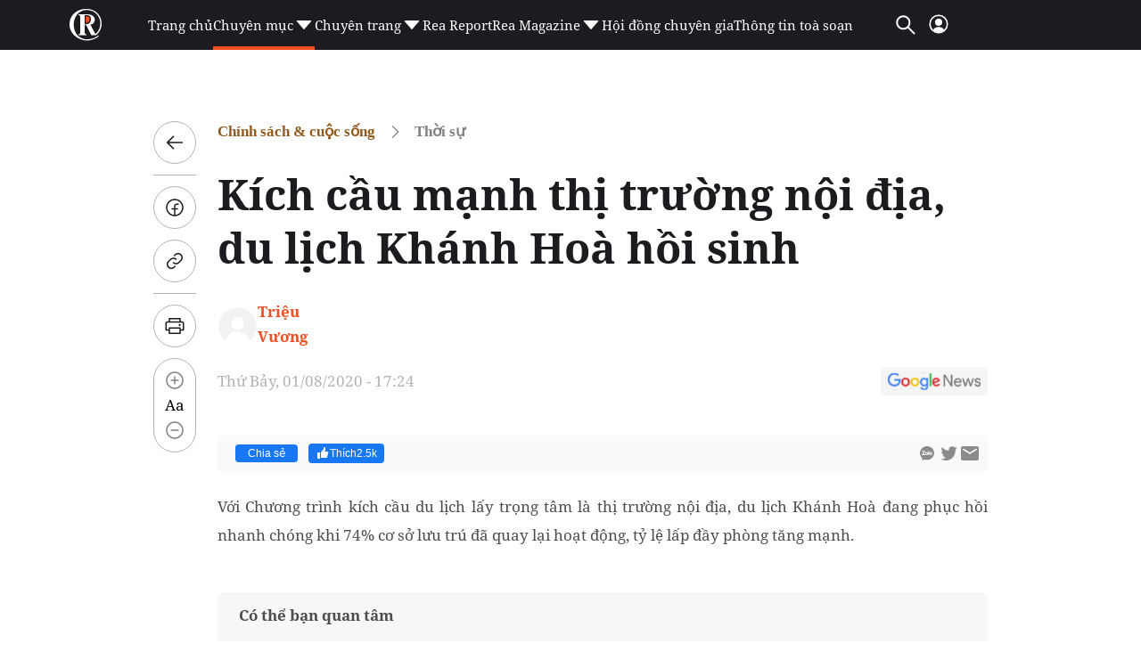

--- FILE ---
content_type: text/html; charset=utf-8
request_url: https://reatimes.vn/ajax-boxcungchuyenmuc/20248.htm
body_size: 2297
content:
        
        <div class="box-category-item" data-newsid="202260203135526812">
            <a class="box-category-link-with-avatar img-resize" href="/le-trao-huy-hieu-45-nam-tuoi-dang-tang-tong-bi-thu-to-lam-202260203135526812.htm" title="L&#x1EC5; trao Huy hi&#x1EC7;u 45 n&#x103;m tu&#x1ED5;i &#x110;&#x1EA3;ng t&#x1EB7;ng T&#x1ED5;ng B&#xED; th&#x1B0; T&#xF4; L&#xE2;m" data-id="202260203135526812" data-newstype="0">
                <img loading="lazy" src="https://cdn1z.reatimes.vn/zoom/264_165/652356615132086272/2026/2/3/avatar1770101491534-1770101491892424598408.jpg" alt="Lễ trao Huy hiệu 45 năm tuổi Đảng tặng Tổng B&#237; thư T&#244; L&#226;m" width="264" height="165" data-type="avatar" class="box-category-avatar lazy" />
            </a>
            <div class="box-category-content">
                <h3 class="box-category-title-text">
                        <a data-type="title" data-linktype="newsdetail" class="box-category-link-title" href="/le-trao-huy-hieu-45-nam-tuoi-dang-tang-tong-bi-thu-to-lam-202260203135526812.htm" title="L&#x1EC5; trao Huy hi&#x1EC7;u 45 n&#x103;m tu&#x1ED5;i &#x110;&#x1EA3;ng t&#x1EB7;ng T&#x1ED5;ng B&#xED; th&#x1B0; T&#xF4; L&#xE2;m" data-id="202260203135526812" data-newstype="0">
                            L&#x1EC5; trao Huy hi&#x1EC7;u 45 n&#x103;m tu&#x1ED5;i &#x110;&#x1EA3;ng t&#x1EB7;ng T&#x1ED5;ng B&#xED; th&#x1B0; T&#xF4; L&#xE2;m
                        </a>
                </h3>
                <a class="box-category-category"  href="/chinh-sach-cuoc-song/thoi-su.htm" title="Th&#x1EDD;i s&#x1EF1;">Th&#x1EDD;i s&#x1EF1;</a>
                <span class="box-category-time time-ago" title="02/03/2026 13:59:00"></span>
                    <p data-type="sapo" class="box-category-sapo need-trimline" data-trimline="2">K&#x1EF7; ni&#x1EC7;m 96 n&#x103;m Ng&#xE0;y th&#xE0;nh l&#x1EAD;p &#x110;&#x1EA3;ng C&#x1ED9;ng s&#x1EA3;n Vi&#x1EC7;t Nam (3/2/1930 - 3/2/2026), s&#xE1;ng 3/2, t&#x1EA1;i Tr&#x1EE5; s&#x1EDF; Trung &#x1B0;&#x1A1;ng &#x110;&#x1EA3;ng, &#x110;&#x1EA3;ng &#x1EE7;y V&#x103;n ph&#xF2;ng Trung &#x1B0;&#x1A1;ng &#x110;&#x1EA3;ng &#x111;&#xE3; t&#x1ED5; ch&#x1EE9;c L&#x1EC5; trao Huy hi&#x1EC7;u 45 n&#x103;m tu&#x1ED5;i &#x110;&#x1EA3;ng t&#x1EB7;ng &#x111;&#x1ED3;ng ch&#xED; T&#xF4; L&#xE2;m, T&#x1ED5;ng B&#xED; th&#x1B0; Ban Ch&#x1EA5;p h&#xE0;nh Trung &#x1B0;&#x1A1;ng &#x110;&#x1EA3;ng C&#x1ED9;ng s&#x1EA3;n Vi&#x1EC7;t Nam.</p>
            </div>
        </div>
        <div class="box-category-item" data-newsid="202260203102540197">
            <a class="box-category-link-with-avatar img-resize" href="/khoi-cong-du-an-xay-dung-bao-tang-dang-cong-san-viet-nam-202260203102540197.htm" title="Kh&#x1EDF;i c&#xF4;ng d&#x1EF1; &#xE1;n x&#xE2;y d&#x1EF1;ng B&#x1EA3;o t&#xE0;ng &#x110;&#x1EA3;ng C&#x1ED9;ng s&#x1EA3;n Vi&#x1EC7;t Nam" data-id="202260203102540197" data-newstype="0">
                <img loading="lazy" src="https://cdn1z.reatimes.vn/zoom/264_165/652356615132086272/2026/2/3/vn-tong-bi-thu-to-lam-du-le-khoi-cong-du-an-xay-dung-bao-tang-dang-cong-san-viet-nam-2-1770089073899-17700890741791489498521-19-0-532-820-crop-17700891274262025231223.jpg" alt="Khởi c&#244;ng dự &#225;n x&#226;y dựng Bảo t&#224;ng Đảng Cộng sản Việt Nam" width="264" height="165" data-type="avatar" class="box-category-avatar lazy" />
            </a>
            <div class="box-category-content">
                <h3 class="box-category-title-text">
                        <a data-type="title" data-linktype="newsdetail" class="box-category-link-title" href="/khoi-cong-du-an-xay-dung-bao-tang-dang-cong-san-viet-nam-202260203102540197.htm" title="Kh&#x1EDF;i c&#xF4;ng d&#x1EF1; &#xE1;n x&#xE2;y d&#x1EF1;ng B&#x1EA3;o t&#xE0;ng &#x110;&#x1EA3;ng C&#x1ED9;ng s&#x1EA3;n Vi&#x1EC7;t Nam" data-id="202260203102540197" data-newstype="0">
                            Kh&#x1EDF;i c&#xF4;ng d&#x1EF1; &#xE1;n x&#xE2;y d&#x1EF1;ng B&#x1EA3;o t&#xE0;ng &#x110;&#x1EA3;ng C&#x1ED9;ng s&#x1EA3;n Vi&#x1EC7;t Nam
                        </a>
                </h3>
                <a class="box-category-category"  href="/chinh-sach-cuoc-song/thoi-su.htm" title="Th&#x1EDD;i s&#x1EF1;">Th&#x1EDD;i s&#x1EF1;</a>
                <span class="box-category-time time-ago" title="02/03/2026 10:58:00"></span>
                    <p data-type="sapo" class="box-category-sapo need-trimline" data-trimline="2">B&#x1EA3;o t&#xE0;ng &#x110;&#x1EA3;ng C&#x1ED9;ng s&#x1EA3;n Vi&#x1EC7;t Nam &#x111;&#x1B0;&#x1EE3;c &#x111;&#x1ECB;nh h&#xEC;nh l&#xE0; c&#xF4;ng tr&#xEC;nh v&#x103;n h&#xF3;a, l&#x1ECB;ch s&#x1EED;, l&#xE0; s&#x1EF1; k&#x1EBF;t tinh gi&#x1EEF;a c&#xE1;c y&#x1EBF;u t&#x1ED1; truy&#x1EC1;n th&#x1ED1;ng v&#x103;n h&#xF3;a ngh&#xEC;n n&#x103;m v&#x103;n hi&#x1EBF;n c&#x1EE7;a d&#xE2;n t&#x1ED9;c v&#x1EDB;i y&#x1EBF;u t&#x1ED1; hi&#x1EC7;n &#x111;&#x1EA1;i, uy nghi&#xEA;m.</p>
            </div>
        </div>
        <div class="box-category-item" data-newsid="20226020310224041">
            <a class="box-category-link-with-avatar img-resize" href="/khai-mac-phien-hop-thu-54-cua-uy-ban-thuong-vu-quoc-hoi-20226020310224041.htm" title="Khai m&#x1EA1;c Phi&#xEA;n h&#x1ECD;p th&#x1EE9; 54 c&#x1EE7;a &#x1EE6;y ban Th&#x1B0;&#x1EDD;ng v&#x1EE5; Qu&#x1ED1;c h&#x1ED9;i" data-id="20226020310224041" data-newstype="0">
                <img loading="lazy" src="https://cdn1z.reatimes.vn/zoom/264_165/652356615132086272/2026/2/3/ttxvn-khai-mac-phien-hop-thu-54-cua-uy-ban-thuong-vu-quoc-hoi-1770088919237-17700889196652049900126-0-20-490-804-crop-17700889470891407211944.jpg" alt="Khai mạc Phi&#234;n họp thứ 54 của Ủy ban Thường vụ Quốc hội" width="264" height="165" data-type="avatar" class="box-category-avatar lazy" />
            </a>
            <div class="box-category-content">
                <h3 class="box-category-title-text">
                        <a data-type="title" data-linktype="newsdetail" class="box-category-link-title" href="/khai-mac-phien-hop-thu-54-cua-uy-ban-thuong-vu-quoc-hoi-20226020310224041.htm" title="Khai m&#x1EA1;c Phi&#xEA;n h&#x1ECD;p th&#x1EE9; 54 c&#x1EE7;a &#x1EE6;y ban Th&#x1B0;&#x1EDD;ng v&#x1EE5; Qu&#x1ED1;c h&#x1ED9;i" data-id="20226020310224041" data-newstype="0">
                            Khai m&#x1EA1;c Phi&#xEA;n h&#x1ECD;p th&#x1EE9; 54 c&#x1EE7;a &#x1EE6;y ban Th&#x1B0;&#x1EDD;ng v&#x1EE5; Qu&#x1ED1;c h&#x1ED9;i
                        </a>
                </h3>
                <a class="box-category-category"  href="/chinh-sach-cuoc-song/thoi-su.htm" title="Th&#x1EDD;i s&#x1EF1;">Th&#x1EDD;i s&#x1EF1;</a>
                <span class="box-category-time time-ago" title="02/03/2026 10:47:00"></span>
                    <p data-type="sapo" class="box-category-sapo need-trimline" data-trimline="2">&#x1EE6;y ban Th&#x1B0;&#x1EDD;ng v&#x1EE5; Qu&#x1ED1;c h&#x1ED9;i h&#x1ECD;p cu&#x1ED1;i c&#xF9;ng tr&#x1B0;&#x1EDB;c T&#x1EBF;t Nguy&#xEA;n &#x111;&#xE1;n 2026, b&#xE0;n v&#x1EC1; d&#x1EF1; &#xE1;n &#x111;i&#x1EC7;n h&#x1EA1;t nh&#xE2;n, lu&#x1EAD;t th&#x1EE7; &#x111;&#xF4; v&#xE0; chu&#x1EA9;n b&#x1ECB; b&#x1EA7;u c&#x1EED; Qu&#x1ED1;c h&#x1ED9;i kh&#xF3;a XVI.</p>
            </div>
        </div>
        <div class="box-category-item" data-newsid="202260203092258454">
            <a class="box-category-link-with-avatar img-resize" href="/lanh-dao-dang-nha-nuoc-vieng-chu-tich-ho-chi-minh-nhan-ky-niem-96-nam-ngay-thanh-lap-dang-202260203092258454.htm" title="L&#xE3;nh &#x111;&#x1EA1;o &#x110;&#x1EA3;ng, Nh&#xE0; n&#x1B0;&#x1EDB;c vi&#x1EBF;ng Ch&#x1EE7; t&#x1ECB;ch H&#x1ED3; Ch&#xED; Minh nh&#xE2;n k&#x1EF7; ni&#x1EC7;m 96 n&#x103;m Ng&#xE0;y th&#xE0;nh l&#x1EAD;p &#x110;&#x1EA3;ng" data-id="202260203092258454" data-newstype="0">
                <img loading="lazy" src="https://cdn1z.reatimes.vn/zoom/264_165/652356615132086272/2026/2/3/avatar1770085209352-17700852096951360286517.jpg" alt="L&#227;nh đạo Đảng, Nh&#224; nước viếng Chủ tịch Hồ Ch&#237; Minh nh&#226;n kỷ niệm 96 năm Ng&#224;y th&#224;nh lập Đảng" width="264" height="165" data-type="avatar" class="box-category-avatar lazy" />
            </a>
            <div class="box-category-content">
                <h3 class="box-category-title-text">
                        <a data-type="title" data-linktype="newsdetail" class="box-category-link-title" href="/lanh-dao-dang-nha-nuoc-vieng-chu-tich-ho-chi-minh-nhan-ky-niem-96-nam-ngay-thanh-lap-dang-202260203092258454.htm" title="L&#xE3;nh &#x111;&#x1EA1;o &#x110;&#x1EA3;ng, Nh&#xE0; n&#x1B0;&#x1EDB;c vi&#x1EBF;ng Ch&#x1EE7; t&#x1ECB;ch H&#x1ED3; Ch&#xED; Minh nh&#xE2;n k&#x1EF7; ni&#x1EC7;m 96 n&#x103;m Ng&#xE0;y th&#xE0;nh l&#x1EAD;p &#x110;&#x1EA3;ng" data-id="202260203092258454" data-newstype="0">
                            L&#xE3;nh &#x111;&#x1EA1;o &#x110;&#x1EA3;ng, Nh&#xE0; n&#x1B0;&#x1EDB;c vi&#x1EBF;ng Ch&#x1EE7; t&#x1ECB;ch H&#x1ED3; Ch&#xED; Minh nh&#xE2;n k&#x1EF7; ni&#x1EC7;m 96 n&#x103;m Ng&#xE0;y th&#xE0;nh l&#x1EAD;p &#x110;&#x1EA3;ng
                        </a>
                </h3>
                <a class="box-category-category"  href="/chinh-sach-cuoc-song/thoi-su.htm" title="Th&#x1EDD;i s&#x1EF1;">Th&#x1EDD;i s&#x1EF1;</a>
                <span class="box-category-time time-ago" title="02/03/2026 10:16:00"></span>
                    <p data-type="sapo" class="box-category-sapo need-trimline" data-trimline="2">Nh&#xE2;n d&#x1ECB;p k&#x1EF7; ni&#x1EC7;m 96 n&#x103;m Ng&#xE0;y th&#xE0;nh l&#x1EAD;p &#x110;&#x1EA3;ng C&#x1ED9;ng s&#x1EA3;n Vi&#x1EC7;t Nam (3/2/1930 - 3/2/2026), s&#xE1;ng 3/2/2026, &#x110;o&#xE0;n &#x111;&#x1EA1;i bi&#x1EC3;u c&#xE1;c &#x111;&#x1ED3;ng ch&#xED; l&#xE3;nh &#x111;&#x1EA1;o, nguy&#xEA;n l&#xE3;nh &#x111;&#x1EA1;o &#x110;&#x1EA3;ng, Nh&#xE0; n&#x1B0;&#x1EDB;c c&#xF9;ng &#x111;&#x1EA1;i di&#x1EC7;n c&#xE1;c b&#x1ED9;, ng&#xE0;nh Trung &#x1B0;&#x1A1;ng v&#xE0; th&#xE0;nh ph&#x1ED1; H&#xE0; N&#x1ED9;i &#x111;&#x1EB7;t v&#xF2;ng hoa v&#xE0; v&#xE0;o L&#x103;ng vi&#x1EBF;ng Ch&#x1EE7; t&#x1ECB;ch H&#x1ED3; Ch&#xED; Minh.</p>
            </div>
        </div>
        <div class="box-category-item" data-newsid="202260203064024902">
            <a class="box-category-link-with-avatar img-resize" href="/tong-bi-thu-tiep-dac-phai-vien-dang-nha-nuoc-cuba-bo-truong-ngoai-giao-cuba-202260203064024902.htm" title="T&#x1ED5;ng B&#xED; th&#x1B0; ti&#x1EBF;p &#x110;&#x1EB7;c ph&#xE1;i vi&#xEA;n &#x110;&#x1EA3;ng, Nh&#xE0; n&#x1B0;&#x1EDB;c Cuba, B&#x1ED9; tr&#x1B0;&#x1EDF;ng Ngo&#x1EA1;i giao Cuba" data-id="202260203064024902" data-newstype="0">
                <img loading="lazy" src="https://cdn1z.reatimes.vn/zoom/264_165/652356615132086272/2026/2/2/tiep-dac-phai-vien-dang-nha-nuoc-cuba-uy-vien-bo-chinh-tri-bo-truong-ngoai-giao-cuba-02-1-1770075366819-177007536738116852447-0-0-513-820-crop-17700754579791356399066.jpg" alt="Tổng B&#237; thư tiếp Đặc ph&#225;i vi&#234;n Đảng, Nh&#224; nước Cuba, Bộ trưởng Ngoại giao Cuba" width="264" height="165" data-type="avatar" class="box-category-avatar lazy" />
            </a>
            <div class="box-category-content">
                <h3 class="box-category-title-text">
                        <a data-type="title" data-linktype="newsdetail" class="box-category-link-title" href="/tong-bi-thu-tiep-dac-phai-vien-dang-nha-nuoc-cuba-bo-truong-ngoai-giao-cuba-202260203064024902.htm" title="T&#x1ED5;ng B&#xED; th&#x1B0; ti&#x1EBF;p &#x110;&#x1EB7;c ph&#xE1;i vi&#xEA;n &#x110;&#x1EA3;ng, Nh&#xE0; n&#x1B0;&#x1EDB;c Cuba, B&#x1ED9; tr&#x1B0;&#x1EDF;ng Ngo&#x1EA1;i giao Cuba" data-id="202260203064024902" data-newstype="0">
                            T&#x1ED5;ng B&#xED; th&#x1B0; ti&#x1EBF;p &#x110;&#x1EB7;c ph&#xE1;i vi&#xEA;n &#x110;&#x1EA3;ng, Nh&#xE0; n&#x1B0;&#x1EDB;c Cuba, B&#x1ED9; tr&#x1B0;&#x1EDF;ng Ngo&#x1EA1;i giao Cuba
                        </a>
                </h3>
                <a class="box-category-category"  href="/chinh-sach-cuoc-song/thoi-su.htm" title="Th&#x1EDD;i s&#x1EF1;">Th&#x1EDD;i s&#x1EF1;</a>
                <span class="box-category-time time-ago" title="02/02/2026 21:37:00"></span>
                    <p data-type="sapo" class="box-category-sapo need-trimline" data-trimline="2">T&#x1ED5;ng B&#xED; th&#x1B0; kh&#x1EB3;ng &#x111;&#x1ECB;nh l&#x1EA1;i l&#x1EAD;p tr&#x1B0;&#x1EDD;ng nh&#x1EA5;t qu&#xE1;n c&#x1EE7;a &#x110;&#x1EA3;ng, Nh&#xE0; n&#x1B0;&#x1EDB;c v&#xE0; nh&#xE2;n d&#xE2;n Vi&#x1EC7;t Nam lu&#xF4;n &#x111;o&#xE0;n k&#x1EBF;t, &#x1EE7;ng h&#x1ED9; v&#xE0; s&#xE1;t c&#xE1;nh c&#xF9;ng nh&#xE2;n d&#xE2;n Cuba anh em v&#xE0; k&#xEA;u g&#x1ECD;i d&#x1EE1; b&#x1ECF; c&#xE1;c bi&#x1EC7;n ph&#xE1;p bao v&#xE2;y, c&#x1EA5;m v&#x1EAD;n.</p>
            </div>
        </div>




--- FILE ---
content_type: text/html; charset=utf-8
request_url: https://www.google.com/recaptcha/api2/aframe
body_size: 267
content:
<!DOCTYPE HTML><html><head><meta http-equiv="content-type" content="text/html; charset=UTF-8"></head><body><script nonce="6jOgPmdigz8d1WMxH66GSw">/** Anti-fraud and anti-abuse applications only. See google.com/recaptcha */ try{var clients={'sodar':'https://pagead2.googlesyndication.com/pagead/sodar?'};window.addEventListener("message",function(a){try{if(a.source===window.parent){var b=JSON.parse(a.data);var c=clients[b['id']];if(c){var d=document.createElement('img');d.src=c+b['params']+'&rc='+(localStorage.getItem("rc::a")?sessionStorage.getItem("rc::b"):"");window.document.body.appendChild(d);sessionStorage.setItem("rc::e",parseInt(sessionStorage.getItem("rc::e")||0)+1);localStorage.setItem("rc::h",'1770116026764');}}}catch(b){}});window.parent.postMessage("_grecaptcha_ready", "*");}catch(b){}</script></body></html>

--- FILE ---
content_type: application/javascript
request_url: https://static.mediacdn.vn/reatimes/min/core.loginbase-14122023v1.js
body_size: 156092
content:
function log(){}var t,e,Oidc=function(e){var o={};function t(n){if(o[n])return o[n].exports;var s=o[n]={i:n,l:!1,exports:{}};return e[n].call(s.exports,s,s.exports,t),s.l=!0,s.exports}return t.m=e,t.c=o,t.d=function(e,o,n){t.o(e,o)||Object.defineProperty(e,o,{enumerable:!0,get:n})},t.r=function(e){"undefined"!=typeof Symbol&&Symbol.toStringTag&&Object.defineProperty(e,Symbol.toStringTag,{value:"Module"}),Object.defineProperty(e,"__esModule",{value:!0})},t.t=function(e,o){if(1&o&&(e=t(e)),8&o)return e;if(4&o&&"object"==typeof e&&e&&e.__esModule)return e;var n=Object.create(null);if(t.r(n),Object.defineProperty(n,"default",{enumerable:!0,value:e}),2&o&&"string"!=typeof e)for(var s in e)t.d(n,s,function(o){return e[o]}.bind(null,s));return n},t.n=function(e){var o=e&&e.__esModule?function(){return e.default}:function(){return e};return t.d(o,"a",o),o},t.o=function(e,o){return Object.prototype.hasOwnProperty.call(e,o)},t.p="",t(t.s=0)}({"./index.js":
/*!******************!*\
  !*** ./index.js ***!
  \******************/
/*! no static exports found */function(e,o,t){"use strict";Object.defineProperty(o,"__esModule",{value:!0});var n=t(/*! ./src/Log.js */"./src/Log.js"),s=t(/*! ./src/OidcClient.js */"./src/OidcClient.js"),r=t(/*! ./src/OidcClientSettings.js */"./src/OidcClientSettings.js"),i=t(/*! ./src/WebStorageStateStore.js */"./src/WebStorageStateStore.js"),l=t(/*! ./src/InMemoryWebStorage.js */"./src/InMemoryWebStorage.js"),u=t(/*! ./src/UserManager.js */"./src/UserManager.js"),a=t(/*! ./src/AccessTokenEvents.js */"./src/AccessTokenEvents.js"),d=t(/*! ./src/MetadataService.js */"./src/MetadataService.js"),c=t(/*! ./src/CordovaPopupNavigator.js */"./src/CordovaPopupNavigator.js"),f=t(/*! ./src/CordovaIFrameNavigator.js */"./src/CordovaIFrameNavigator.js"),m=t(/*! ./src/CheckSessionIFrame.js */"./src/CheckSessionIFrame.js"),p=t(/*! ./src/TokenRevocationClient.js */"./src/TokenRevocationClient.js"),h=t(/*! ./src/SessionMonitor.js */"./src/SessionMonitor.js"),_=t(/*! ./src/Global.js */"./src/Global.js"),g=t(/*! ./src/User.js */"./src/User.js"),b=t(/*! ./version.js */"./version.js");o.default={Version:b.Version,Log:n.Log,OidcClient:s.OidcClient,OidcClientSettings:r.OidcClientSettings,WebStorageStateStore:i.WebStorageStateStore,InMemoryWebStorage:l.InMemoryWebStorage,UserManager:u.UserManager,AccessTokenEvents:a.AccessTokenEvents,MetadataService:d.MetadataService,CordovaPopupNavigator:c.CordovaPopupNavigator,CordovaIFrameNavigator:f.CordovaIFrameNavigator,CheckSessionIFrame:m.CheckSessionIFrame,TokenRevocationClient:p.TokenRevocationClient,SessionMonitor:h.SessionMonitor,Global:_.Global,User:g.User},e.exports=o.default},"./jsrsasign/dist/jsrsasign.js":
/*!*************************************!*\
  !*** ./jsrsasign/dist/jsrsasign.js ***!
  \*************************************/
/*! no static exports found */function(e,o,t){"use strict";(function(e){Object.defineProperty(o,"__esModule",{value:!0});var t="function"==typeof Symbol&&"symbol"==typeof Symbol.iterator?function(e){return typeof e}:function(e){return e&&"function"==typeof Symbol&&e.constructor===Symbol&&e!==Symbol.prototype?"symbol":typeof e},n={userAgent:!1},s={};
/*!
                Copyright (c) 2011, Yahoo! Inc. All rights reserved.
                Code licensed under the BSD License:
                http://developer.yahoo.com/yui/license.html
                version: 2.9.0
                */
if(void 0===r)var r={};r.lang={extend:function(e,o,t){if(!o||!e)throw new Error("YAHOO.lang.extend failed, please check that all dependencies are included.");var s=function(){};if(s.prototype=o.prototype,e.prototype=new s,e.prototype.constructor=e,e.superclass=o.prototype,o.prototype.constructor==Object.prototype.constructor&&(o.prototype.constructor=o),t){var r;for(r in t)e.prototype[r]=t[r];var i=function(){},l=["toString","valueOf"];try{/MSIE/.test(n.userAgent)&&(i=function(e,o){for(r=0;r<l.length;r+=1){var t=l[r],n=o[t];"function"==typeof n&&n!=Object.prototype[t]&&(e[t]=n)}})}catch(e){}i(e.prototype,t)}}};
/*! CryptoJS v3.1.2 core-fix.js
                 * code.google.com/p/crypto-js
                 * (c) 2009-2013 by Jeff Mott. All rights reserved.
                 * code.google.com/p/crypto-js/wiki/License
                 * THIS IS FIX of 'core.js' to fix Hmac issue.
                 * https://code.google.com/p/crypto-js/issues/detail?id=84
                 * https://crypto-js.googlecode.com/svn-history/r667/branches/3.x/src/core.js
                 */
var i,l,u=u||function(e,o){var t={},n=t.lib={},s=n.Base=function(){function e(){}return{extend:function(o){e.prototype=this;var t=new e;return o&&t.mixIn(o),t.hasOwnProperty("init")||(t.init=function(){t.$super.init.apply(this,arguments)}),t.init.prototype=t,t.$super=this,t},create:function(){var e=this.extend();return e.init.apply(e,arguments),e},init:function(){},mixIn:function(e){for(var o in e)e.hasOwnProperty(o)&&(this[o]=e[o]);e.hasOwnProperty("toString")&&(this.toString=e.toString)},clone:function(){return this.init.prototype.extend(this)}}}(),r=n.WordArray=s.extend({init:function(e,o){e=this.words=e||[],this.sigBytes=null!=o?o:4*e.length},toString:function(e){return(e||l).stringify(this)},concat:function(e){var o=this.words,t=e.words,n=this.sigBytes,s=e.sigBytes;if(this.clamp(),n%4)for(var r=0;r<s;r++){var i=t[r>>>2]>>>24-r%4*8&255;o[n+r>>>2]|=i<<24-(n+r)%4*8}else for(r=0;r<s;r+=4)o[n+r>>>2]=t[r>>>2];return this.sigBytes+=s,this},clamp:function(){var o=this.words,t=this.sigBytes;o[t>>>2]&=4294967295<<32-t%4*8,o.length=e.ceil(t/4)},clone:function(){var e=s.clone.call(this);return e.words=this.words.slice(0),e},random:function(o){for(var t=[],n=0;n<o;n+=4)t.push(4294967296*e.random()|0);return new r.init(t,o)}}),i=t.enc={},l=i.Hex={stringify:function(e){for(var o=e.words,t=e.sigBytes,n=[],s=0;s<t;s++){var r=o[s>>>2]>>>24-s%4*8&255;n.push((r>>>4).toString(16)),n.push((15&r).toString(16))}return n.join("")},parse:function(e){for(var o=e.length,t=[],n=0;n<o;n+=2)t[n>>>3]|=parseInt(e.substr(n,2),16)<<24-n%8*4;return new r.init(t,o/2)}},u=i.Latin1={stringify:function(e){for(var o=e.words,t=e.sigBytes,n=[],s=0;s<t;s++){var r=o[s>>>2]>>>24-s%4*8&255;n.push(String.fromCharCode(r))}return n.join("")},parse:function(e){for(var o=e.length,t=[],n=0;n<o;n++)t[n>>>2]|=(255&e.charCodeAt(n))<<24-n%4*8;return new r.init(t,o)}},a=i.Utf8={stringify:function(e){try{return decodeURIComponent(escape(u.stringify(e)))}catch(e){throw new Error("Malformed UTF-8 data")}},parse:function(e){return u.parse(unescape(encodeURIComponent(e)))}},d=n.BufferedBlockAlgorithm=s.extend({reset:function(){this._data=new r.init,this._nDataBytes=0},_append:function(e){"string"==typeof e&&(e=a.parse(e)),this._data.concat(e),this._nDataBytes+=e.sigBytes},_process:function(o){var t=this._data,n=t.words,s=t.sigBytes,i=this.blockSize,l=s/(4*i),u=(l=o?e.ceil(l):e.max((0|l)-this._minBufferSize,0))*i,a=e.min(4*u,s);if(u){for(var d=0;d<u;d+=i)this._doProcessBlock(n,d);var c=n.splice(0,u);t.sigBytes-=a}return new r.init(c,a)},clone:function(){var e=s.clone.call(this);return e._data=this._data.clone(),e},_minBufferSize:0}),c=(n.Hasher=d.extend({cfg:s.extend(),init:function(e){this.cfg=this.cfg.extend(e),this.reset()},reset:function(){d.reset.call(this),this._doReset()},update:function(e){return this._append(e),this._process(),this},finalize:function(e){return e&&this._append(e),this._doFinalize()},blockSize:16,_createHelper:function(e){return function(o,t){return new e.init(t).finalize(o)}},_createHmacHelper:function(e){return function(o,t){return new c.HMAC.init(e,t).finalize(o)}}}),t.algo={});return t}(Math);!function(e){var o,t=(o=u).lib,n=t.Base,s=t.WordArray;(o=o.x64={}).Word=n.extend({init:function(e,o){this.high=e,this.low=o}}),o.WordArray=n.extend({init:function(e,o){e=this.words=e||[],this.sigBytes=null!=o?o:8*e.length},toX32:function(){for(var e=this.words,o=e.length,t=[],n=0;n<o;n++){var r=e[n];t.push(r.high),t.push(r.low)}return s.create(t,this.sigBytes)},clone:function(){for(var e=n.clone.call(this),o=e.words=this.words.slice(0),t=o.length,s=0;s<t;s++)o[s]=o[s].clone();return e}})}(),l=(i=u).lib.WordArray,i.enc.Base64={stringify:function(e){var o=e.words,t=e.sigBytes,n=this._map;e.clamp(),e=[];for(var s=0;s<t;s+=3)for(var r=(o[s>>>2]>>>24-s%4*8&255)<<16|(o[s+1>>>2]>>>24-(s+1)%4*8&255)<<8|o[s+2>>>2]>>>24-(s+2)%4*8&255,i=0;4>i&&s+.75*i<t;i++)e.push(n.charAt(r>>>6*(3-i)&63));if(o=n.charAt(64))for(;e.length%4;)e.push(o);return e.join("")},parse:function(e){var o=e.length,t=this._map;(n=t.charAt(64))&&-1!=(n=e.indexOf(n))&&(o=n);for(var n=[],s=0,r=0;r<o;r++)if(r%4){var i=t.indexOf(e.charAt(r-1))<<r%4*2,u=t.indexOf(e.charAt(r))>>>6-r%4*2;n[s>>>2]|=(i|u)<<24-s%4*8,s++}return l.create(n,s)},_map:"ABCDEFGHIJKLMNOPQRSTUVWXYZabcdefghijklmnopqrstuvwxyz0123456789+/="},function(e){for(var o=u,t=(s=o.lib).WordArray,n=s.Hasher,s=o.algo,r=[],i=[],l=function(e){return 4294967296*(e-(0|e))|0},a=2,d=0;64>d;){var c;e:{c=a;for(var f=e.sqrt(c),m=2;m<=f;m++)if(!(c%m)){c=!1;break e}c=!0}c&&(8>d&&(r[d]=l(e.pow(a,.5))),i[d]=l(e.pow(a,1/3)),d++),a++}var p=[];s=s.SHA256=n.extend({_doReset:function(){this._hash=new t.init(r.slice(0))},_doProcessBlock:function(e,o){for(var t=this._hash.words,n=t[0],s=t[1],r=t[2],l=t[3],u=t[4],a=t[5],d=t[6],c=t[7],f=0;64>f;f++){if(16>f)p[f]=0|e[o+f];else{var m=p[f-15],h=p[f-2];p[f]=((m<<25|m>>>7)^(m<<14|m>>>18)^m>>>3)+p[f-7]+((h<<15|h>>>17)^(h<<13|h>>>19)^h>>>10)+p[f-16]}m=c+((u<<26|u>>>6)^(u<<21|u>>>11)^(u<<7|u>>>25))+(u&a^~u&d)+i[f]+p[f],h=((n<<30|n>>>2)^(n<<19|n>>>13)^(n<<10|n>>>22))+(n&s^n&r^s&r),c=d,d=a,a=u,u=l+m|0,l=r,r=s,s=n,n=m+h|0}t[0]=t[0]+n|0,t[1]=t[1]+s|0,t[2]=t[2]+r|0,t[3]=t[3]+l|0,t[4]=t[4]+u|0,t[5]=t[5]+a|0,t[6]=t[6]+d|0,t[7]=t[7]+c|0},_doFinalize:function(){var o=this._data,t=o.words,n=8*this._nDataBytes,s=8*o.sigBytes;return t[s>>>5]|=128<<24-s%32,t[14+(s+64>>>9<<4)]=e.floor(n/4294967296),t[15+(s+64>>>9<<4)]=n,o.sigBytes=4*t.length,this._process(),this._hash},clone:function(){var e=n.clone.call(this);return e._hash=this._hash.clone(),e}});o.SHA256=n._createHelper(s),o.HmacSHA256=n._createHmacHelper(s)}(Math),function(){function e(){return n.create.apply(n,arguments)}for(var o=u,t=o.lib.Hasher,n=(r=o.x64).Word,s=r.WordArray,r=o.algo,i=[e(1116352408,3609767458),e(1899447441,602891725),e(3049323471,3964484399),e(3921009573,2173295548),e(961987163,4081628472),e(1508970993,3053834265),e(2453635748,2937671579),e(2870763221,3664609560),e(3624381080,2734883394),e(310598401,1164996542),e(607225278,1323610764),e(1426881987,3590304994),e(1925078388,4068182383),e(2162078206,991336113),e(2614888103,633803317),e(3248222580,3479774868),e(3835390401,2666613458),e(4022224774,944711139),e(264347078,2341262773),e(604807628,2007800933),e(770255983,1495990901),e(1249150122,1856431235),e(1555081692,3175218132),e(1996064986,2198950837),e(2554220882,3999719339),e(2821834349,766784016),e(2952996808,2566594879),e(3210313671,3203337956),e(3336571891,1034457026),e(3584528711,2466948901),e(113926993,3758326383),e(338241895,168717936),e(666307205,1188179964),e(773529912,1546045734),e(1294757372,1522805485),e(1396182291,2643833823),e(1695183700,2343527390),e(1986661051,1014477480),e(2177026350,1206759142),e(2456956037,344077627),e(2730485921,1290863460),e(2820302411,3158454273),e(3259730800,3505952657),e(3345764771,106217008),e(3516065817,3606008344),e(3600352804,1432725776),e(4094571909,1467031594),e(275423344,851169720),e(430227734,3100823752),e(506948616,1363258195),e(659060556,3750685593),e(883997877,3785050280),e(958139571,3318307427),e(1322822218,3812723403),e(1537002063,2003034995),e(1747873779,3602036899),e(1955562222,1575990012),e(2024104815,1125592928),e(2227730452,2716904306),e(2361852424,442776044),e(2428436474,593698344),e(2756734187,3733110249),e(3204031479,2999351573),e(3329325298,3815920427),e(3391569614,3928383900),e(3515267271,566280711),e(3940187606,3454069534),e(4118630271,4000239992),e(116418474,1914138554),e(174292421,2731055270),e(289380356,3203993006),e(460393269,320620315),e(685471733,587496836),e(852142971,1086792851),e(1017036298,365543100),e(1126000580,2618297676),e(1288033470,3409855158),e(1501505948,4234509866),e(1607167915,987167468),e(1816402316,1246189591)],l=[],a=0;80>a;a++)l[a]=e();r=r.SHA512=t.extend({_doReset:function(){this._hash=new s.init([new n.init(1779033703,4089235720),new n.init(3144134277,2227873595),new n.init(1013904242,4271175723),new n.init(2773480762,1595750129),new n.init(1359893119,2917565137),new n.init(2600822924,725511199),new n.init(528734635,4215389547),new n.init(1541459225,327033209)])},_doProcessBlock:function(e,o){for(var t=(c=this._hash.words)[0],n=c[1],s=c[2],r=c[3],u=c[4],a=c[5],d=c[6],c=c[7],f=t.high,m=t.low,p=n.high,h=n.low,_=s.high,g=s.low,b=r.high,y=r.low,j=u.high,v=u.low,w=a.high,S=a.low,x=d.high,E=d.low,F=c.high,k=c.low,P=f,A=m,C=p,T=h,I=_,R=g,L=b,D=y,O=j,N=v,M=w,U=S,B=x,H=E,V=F,q=k,K=0;80>K;K++){var W=l[K];if(16>K)var J=W.high=0|e[o+2*K],$=W.low=0|e[o+2*K+1];else{J=(($=(J=l[K-15]).high)>>>1|(z=J.low)<<31)^($>>>8|z<<24)^$>>>7;var z=(z>>>1|$<<31)^(z>>>8|$<<24)^(z>>>7|$<<25),G=(($=(G=l[K-2]).high)>>>19|(Y=G.low)<<13)^($<<3|Y>>>29)^$>>>6,Y=(Y>>>19|$<<13)^(Y<<3|$>>>29)^(Y>>>6|$<<26),X=($=l[K-7]).high,Z=(Q=l[K-16]).high,Q=Q.low;J=(J=(J=J+X+(($=z+$.low)>>>0<z>>>0?1:0))+G+(($=$+Y)>>>0<Y>>>0?1:0))+Z+(($=$+Q)>>>0<Q>>>0?1:0);W.high=J,W.low=$}X=O&M^~O&B,Q=N&U^~N&H,W=P&C^P&I^C&I;var ee=A&T^A&R^T&R,oe=(z=(P>>>28|A<<4)^(P<<30|A>>>2)^(P<<25|A>>>7),G=(A>>>28|P<<4)^(A<<30|P>>>2)^(A<<25|P>>>7),(Y=i[K]).high),te=Y.low;Z=V+((O>>>14|N<<18)^(O>>>18|N<<14)^(O<<23|N>>>9))+((Y=q+((N>>>14|O<<18)^(N>>>18|O<<14)^(N<<23|O>>>9)))>>>0<q>>>0?1:0),V=B,q=H,B=M,H=U,M=O,U=N,O=L+(Z=(Z=(Z=Z+X+((Y=Y+Q)>>>0<Q>>>0?1:0))+oe+((Y=Y+te)>>>0<te>>>0?1:0))+J+((Y=Y+$)>>>0<$>>>0?1:0))+((N=D+Y|0)>>>0<D>>>0?1:0)|0,L=I,D=R,I=C,R=T,C=P,T=A,P=Z+(W=z+W+(($=G+ee)>>>0<G>>>0?1:0))+((A=Y+$|0)>>>0<Y>>>0?1:0)|0}m=t.low=m+A,t.high=f+P+(m>>>0<A>>>0?1:0),h=n.low=h+T,n.high=p+C+(h>>>0<T>>>0?1:0),g=s.low=g+R,s.high=_+I+(g>>>0<R>>>0?1:0),y=r.low=y+D,r.high=b+L+(y>>>0<D>>>0?1:0),v=u.low=v+N,u.high=j+O+(v>>>0<N>>>0?1:0),S=a.low=S+U,a.high=w+M+(S>>>0<U>>>0?1:0),E=d.low=E+H,d.high=x+B+(E>>>0<H>>>0?1:0),k=c.low=k+q,c.high=F+V+(k>>>0<q>>>0?1:0)},_doFinalize:function(){var e=this._data,o=e.words,t=8*this._nDataBytes,n=8*e.sigBytes;return o[n>>>5]|=128<<24-n%32,o[30+(n+128>>>10<<5)]=Math.floor(t/4294967296),o[31+(n+128>>>10<<5)]=t,e.sigBytes=4*o.length,this._process(),this._hash.toX32()},clone:function(){var e=t.clone.call(this);return e._hash=this._hash.clone(),e},blockSize:32}),o.SHA512=t._createHelper(r),o.HmacSHA512=t._createHmacHelper(r)}(),function(){var e=u,o=(s=e.x64).Word,t=s.WordArray,n=(s=e.algo).SHA512,s=s.SHA384=n.extend({_doReset:function(){this._hash=new t.init([new o.init(3418070365,3238371032),new o.init(1654270250,914150663),new o.init(2438529370,812702999),new o.init(355462360,4144912697),new o.init(1731405415,4290775857),new o.init(2394180231,1750603025),new o.init(3675008525,1694076839),new o.init(1203062813,3204075428)])},_doFinalize:function(){var e=n._doFinalize.call(this);return e.sigBytes-=16,e}});e.SHA384=n._createHelper(s),e.HmacSHA384=n._createHmacHelper(s)}();
/*! (c) Tom Wu | http://www-cs-students.stanford.edu/~tjw/jsbn/
                 */
var a,d="ABCDEFGHIJKLMNOPQRSTUVWXYZabcdefghijklmnopqrstuvwxyz0123456789+/";function c(e){var o,t,n="";for(o=0;o+3<=e.length;o+=3)t=parseInt(e.substring(o,o+3),16),n+=d.charAt(t>>6)+d.charAt(63&t);for(o+1==e.length?(t=parseInt(e.substring(o,o+1),16),n+=d.charAt(t<<2)):o+2==e.length&&(t=parseInt(e.substring(o,o+2),16),n+=d.charAt(t>>2)+d.charAt((3&t)<<4)),"=";(3&n.length)>0;)n+="=";return n}function f(e){var o,t,n,s="",r=0;for(o=0;o<e.length&&"="!=e.charAt(o);++o)(n=d.indexOf(e.charAt(o)))<0||(0==r?(s+=y(n>>2),t=3&n,r=1):1==r?(s+=y(t<<2|n>>4),t=15&n,r=2):2==r?(s+=y(t),s+=y(n>>2),t=3&n,r=3):(s+=y(t<<2|n>>4),s+=y(15&n),r=0));return 1==r&&(s+=y(t<<2)),s}function m(e){var o,t=f(e),n=new Array;for(o=0;2*o<t.length;++o)n[o]=parseInt(t.substring(2*o,2*o+2),16);return n}function p(e,o,t){null!=e&&("number"==typeof e?this.fromNumber(e,o,t):null==o&&"string"!=typeof e?this.fromString(e,256):this.fromString(e,o))}function h(){return new p(null)}"Microsoft Internet Explorer"==n.appName?(p.prototype.am=function(e,o,t,n,s,r){for(var i=32767&o,l=o>>15;--r>=0;){var u=32767&this[e],a=this[e++]>>15,d=l*u+a*i;s=((u=i*u+((32767&d)<<15)+t[n]+(1073741823&s))>>>30)+(d>>>15)+l*a+(s>>>30),t[n++]=1073741823&u}return s},a=30):"Netscape"!=n.appName?(p.prototype.am=function(e,o,t,n,s,r){for(;--r>=0;){var i=o*this[e++]+t[n]+s;s=Math.floor(i/67108864),t[n++]=67108863&i}return s},a=26):(p.prototype.am=function(e,o,t,n,s,r){for(var i=16383&o,l=o>>14;--r>=0;){var u=16383&this[e],a=this[e++]>>14,d=l*u+a*i;s=((u=i*u+((16383&d)<<14)+t[n]+s)>>28)+(d>>14)+l*a,t[n++]=268435455&u}return s},a=28),p.prototype.DB=a,p.prototype.DM=(1<<a)-1,p.prototype.DV=1<<a;p.prototype.FV=Math.pow(2,52),p.prototype.F1=52-a,p.prototype.F2=2*a-52;var _,g,b=new Array;for(_="0".charCodeAt(0),g=0;g<=9;++g)b[_++]=g;for(_="a".charCodeAt(0),g=10;g<36;++g)b[_++]=g;for(_="A".charCodeAt(0),g=10;g<36;++g)b[_++]=g;function y(e){return"0123456789abcdefghijklmnopqrstuvwxyz".charAt(e)}function j(e,o){var t=b[e.charCodeAt(o)];return null==t?-1:t}function v(e){var o=h();return o.fromInt(e),o}function w(e){var o,t=1;return 0!=(o=e>>>16)&&(e=o,t+=16),0!=(o=e>>8)&&(e=o,t+=8),0!=(o=e>>4)&&(e=o,t+=4),0!=(o=e>>2)&&(e=o,t+=2),0!=(o=e>>1)&&(e=o,t+=1),t}function S(e){this.m=e}function x(e){this.m=e,this.mp=e.invDigit(),this.mpl=32767&this.mp,this.mph=this.mp>>15,this.um=(1<<e.DB-15)-1,this.mt2=2*e.t}function E(e,o){return e&o}function F(e,o){return e|o}function k(e,o){return e^o}function P(e,o){return e&~o}function A(e){if(0==e)return-1;var o=0;return 0==(65535&e)&&(e>>=16,o+=16),0==(255&e)&&(e>>=8,o+=8),0==(15&e)&&(e>>=4,o+=4),0==(3&e)&&(e>>=2,o+=2),0==(1&e)&&++o,o}function C(e){for(var o=0;0!=e;)e&=e-1,++o;return o}function T(){}function I(e){return e}function R(e){this.r2=h(),this.q3=h(),p.ONE.dlShiftTo(2*e.t,this.r2),this.mu=this.r2.divide(e),this.m=e}S.prototype.convert=function(e){return e.s<0||e.compareTo(this.m)>=0?e.mod(this.m):e},S.prototype.revert=function(e){return e},S.prototype.reduce=function(e){e.divRemTo(this.m,null,e)},S.prototype.mulTo=function(e,o,t){e.multiplyTo(o,t),this.reduce(t)},S.prototype.sqrTo=function(e,o){e.squareTo(o),this.reduce(o)},x.prototype.convert=function(e){var o=h();return e.abs().dlShiftTo(this.m.t,o),o.divRemTo(this.m,null,o),e.s<0&&o.compareTo(p.ZERO)>0&&this.m.subTo(o,o),o},x.prototype.revert=function(e){var o=h();return e.copyTo(o),this.reduce(o),o},x.prototype.reduce=function(e){for(;e.t<=this.mt2;)e[e.t++]=0;for(var o=0;o<this.m.t;++o){var t=32767&e[o],n=t*this.mpl+((t*this.mph+(e[o]>>15)*this.mpl&this.um)<<15)&e.DM;for(e[t=o+this.m.t]+=this.m.am(0,n,e,o,0,this.m.t);e[t]>=e.DV;)e[t]-=e.DV,e[++t]++}e.clamp(),e.drShiftTo(this.m.t,e),e.compareTo(this.m)>=0&&e.subTo(this.m,e)},x.prototype.mulTo=function(e,o,t){e.multiplyTo(o,t),this.reduce(t)},x.prototype.sqrTo=function(e,o){e.squareTo(o),this.reduce(o)},p.prototype.copyTo=function(e){for(var o=this.t-1;o>=0;--o)e[o]=this[o];e.t=this.t,e.s=this.s},p.prototype.fromInt=function(e){this.t=1,this.s=e<0?-1:0,e>0?this[0]=e:e<-1?this[0]=e+this.DV:this.t=0},p.prototype.fromString=function(e,o){var t;if(16==o)t=4;else if(8==o)t=3;else if(256==o)t=8;else if(2==o)t=1;else if(32==o)t=5;else{if(4!=o)return void this.fromRadix(e,o);t=2}this.t=0,this.s=0;for(var n=e.length,s=!1,r=0;--n>=0;){var i=8==t?255&e[n]:j(e,n);i<0?"-"==e.charAt(n)&&(s=!0):(s=!1,0==r?this[this.t++]=i:r+t>this.DB?(this[this.t-1]|=(i&(1<<this.DB-r)-1)<<r,this[this.t++]=i>>this.DB-r):this[this.t-1]|=i<<r,(r+=t)>=this.DB&&(r-=this.DB))}8==t&&0!=(128&e[0])&&(this.s=-1,r>0&&(this[this.t-1]|=(1<<this.DB-r)-1<<r)),this.clamp(),s&&p.ZERO.subTo(this,this)},p.prototype.clamp=function(){for(var e=this.s&this.DM;this.t>0&&this[this.t-1]==e;)--this.t},p.prototype.dlShiftTo=function(e,o){var t;for(t=this.t-1;t>=0;--t)o[t+e]=this[t];for(t=e-1;t>=0;--t)o[t]=0;o.t=this.t+e,o.s=this.s},p.prototype.drShiftTo=function(e,o){for(var t=e;t<this.t;++t)o[t-e]=this[t];o.t=Math.max(this.t-e,0),o.s=this.s},p.prototype.lShiftTo=function(e,o){var t,n=e%this.DB,s=this.DB-n,r=(1<<s)-1,i=Math.floor(e/this.DB),l=this.s<<n&this.DM;for(t=this.t-1;t>=0;--t)o[t+i+1]=this[t]>>s|l,l=(this[t]&r)<<n;for(t=i-1;t>=0;--t)o[t]=0;o[i]=l,o.t=this.t+i+1,o.s=this.s,o.clamp()},p.prototype.rShiftTo=function(e,o){o.s=this.s;var t=Math.floor(e/this.DB);if(t>=this.t)o.t=0;else{var n=e%this.DB,s=this.DB-n,r=(1<<n)-1;o[0]=this[t]>>n;for(var i=t+1;i<this.t;++i)o[i-t-1]|=(this[i]&r)<<s,o[i-t]=this[i]>>n;n>0&&(o[this.t-t-1]|=(this.s&r)<<s),o.t=this.t-t,o.clamp()}},p.prototype.subTo=function(e,o){for(var t=0,n=0,s=Math.min(e.t,this.t);t<s;)n+=this[t]-e[t],o[t++]=n&this.DM,n>>=this.DB;if(e.t<this.t){for(n-=e.s;t<this.t;)n+=this[t],o[t++]=n&this.DM,n>>=this.DB;n+=this.s}else{for(n+=this.s;t<e.t;)n-=e[t],o[t++]=n&this.DM,n>>=this.DB;n-=e.s}o.s=n<0?-1:0,n<-1?o[t++]=this.DV+n:n>0&&(o[t++]=n),o.t=t,o.clamp()},p.prototype.multiplyTo=function(e,o){var t=this.abs(),n=e.abs(),s=t.t;for(o.t=s+n.t;--s>=0;)o[s]=0;for(s=0;s<n.t;++s)o[s+t.t]=t.am(0,n[s],o,s,0,t.t);o.s=0,o.clamp(),this.s!=e.s&&p.ZERO.subTo(o,o)},p.prototype.squareTo=function(e){for(var o=this.abs(),t=e.t=2*o.t;--t>=0;)e[t]=0;for(t=0;t<o.t-1;++t){var n=o.am(t,o[t],e,2*t,0,1);(e[t+o.t]+=o.am(t+1,2*o[t],e,2*t+1,n,o.t-t-1))>=o.DV&&(e[t+o.t]-=o.DV,e[t+o.t+1]=1)}e.t>0&&(e[e.t-1]+=o.am(t,o[t],e,2*t,0,1)),e.s=0,e.clamp()},p.prototype.divRemTo=function(e,o,t){var n=e.abs();if(!(n.t<=0)){var s=this.abs();if(s.t<n.t)return null!=o&&o.fromInt(0),void(null!=t&&this.copyTo(t));null==t&&(t=h());var r=h(),i=this.s,l=e.s,u=this.DB-w(n[n.t-1]);u>0?(n.lShiftTo(u,r),s.lShiftTo(u,t)):(n.copyTo(r),s.copyTo(t));var a=r.t,d=r[a-1];if(0!=d){var c=d*(1<<this.F1)+(a>1?r[a-2]>>this.F2:0),f=this.FV/c,m=(1<<this.F1)/c,_=1<<this.F2,g=t.t,b=g-a,y=null==o?h():o;for(r.dlShiftTo(b,y),t.compareTo(y)>=0&&(t[t.t++]=1,t.subTo(y,t)),p.ONE.dlShiftTo(a,y),y.subTo(r,r);r.t<a;)r[r.t++]=0;for(;--b>=0;){var j=t[--g]==d?this.DM:Math.floor(t[g]*f+(t[g-1]+_)*m);if((t[g]+=r.am(0,j,t,b,0,a))<j)for(r.dlShiftTo(b,y),t.subTo(y,t);t[g]<--j;)t.subTo(y,t)}null!=o&&(t.drShiftTo(a,o),i!=l&&p.ZERO.subTo(o,o)),t.t=a,t.clamp(),u>0&&t.rShiftTo(u,t),i<0&&p.ZERO.subTo(t,t)}}},p.prototype.invDigit=function(){if(this.t<1)return 0;var e=this[0];if(0==(1&e))return 0;var o=3&e;return(o=(o=(o=(o=o*(2-(15&e)*o)&15)*(2-(255&e)*o)&255)*(2-((65535&e)*o&65535))&65535)*(2-e*o%this.DV)%this.DV)>0?this.DV-o:-o},p.prototype.isEven=function(){return 0==(this.t>0?1&this[0]:this.s)},p.prototype.exp=function(e,o){if(e>4294967295||e<1)return p.ONE;var t=h(),n=h(),s=o.convert(this),r=w(e)-1;for(s.copyTo(t);--r>=0;)if(o.sqrTo(t,n),(e&1<<r)>0)o.mulTo(n,s,t);else{var i=t;t=n,n=i}return o.revert(t)},p.prototype.toString=function(e){if(this.s<0)return"-"+this.negate().toString(e);var o;if(16==e)o=4;else if(8==e)o=3;else if(2==e)o=1;else if(32==e)o=5;else{if(4!=e)return this.toRadix(e);o=2}var t,n=(1<<o)-1,s=!1,r="",i=this.t,l=this.DB-i*this.DB%o;if(i-- >0)for(l<this.DB&&(t=this[i]>>l)>0&&(s=!0,r=y(t));i>=0;)l<o?(t=(this[i]&(1<<l)-1)<<o-l,t|=this[--i]>>(l+=this.DB-o)):(t=this[i]>>(l-=o)&n,l<=0&&(l+=this.DB,--i)),t>0&&(s=!0),s&&(r+=y(t));return s?r:"0"},p.prototype.negate=function(){var e=h();return p.ZERO.subTo(this,e),e},p.prototype.abs=function(){return this.s<0?this.negate():this},p.prototype.compareTo=function(e){var o=this.s-e.s;if(0!=o)return o;var t=this.t;if(0!=(o=t-e.t))return this.s<0?-o:o;for(;--t>=0;)if(0!=(o=this[t]-e[t]))return o;return 0},p.prototype.bitLength=function(){return this.t<=0?0:this.DB*(this.t-1)+w(this[this.t-1]^this.s&this.DM)},p.prototype.mod=function(e){var o=h();return this.abs().divRemTo(e,null,o),this.s<0&&o.compareTo(p.ZERO)>0&&e.subTo(o,o),o},p.prototype.modPowInt=function(e,o){var t;return t=e<256||o.isEven()?new S(o):new x(o),this.exp(e,t)},p.ZERO=v(0),p.ONE=v(1),T.prototype.convert=I,T.prototype.revert=I,T.prototype.mulTo=function(e,o,t){e.multiplyTo(o,t)},T.prototype.sqrTo=function(e,o){e.squareTo(o)},R.prototype.convert=function(e){if(e.s<0||e.t>2*this.m.t)return e.mod(this.m);if(e.compareTo(this.m)<0)return e;var o=h();return e.copyTo(o),this.reduce(o),o},R.prototype.revert=function(e){return e},R.prototype.reduce=function(e){for(e.drShiftTo(this.m.t-1,this.r2),e.t>this.m.t+1&&(e.t=this.m.t+1,e.clamp()),this.mu.multiplyUpperTo(this.r2,this.m.t+1,this.q3),this.m.multiplyLowerTo(this.q3,this.m.t+1,this.r2);e.compareTo(this.r2)<0;)e.dAddOffset(1,this.m.t+1);for(e.subTo(this.r2,e);e.compareTo(this.m)>=0;)e.subTo(this.m,e)},R.prototype.mulTo=function(e,o,t){e.multiplyTo(o,t),this.reduce(t)},R.prototype.sqrTo=function(e,o){e.squareTo(o),this.reduce(o)};var L=[2,3,5,7,11,13,17,19,23,29,31,37,41,43,47,53,59,61,67,71,73,79,83,89,97,101,103,107,109,113,127,131,137,139,149,151,157,163,167,173,179,181,191,193,197,199,211,223,227,229,233,239,241,251,257,263,269,271,277,281,283,293,307,311,313,317,331,337,347,349,353,359,367,373,379,383,389,397,401,409,419,421,431,433,439,443,449,457,461,463,467,479,487,491,499,503,509,521,523,541,547,557,563,569,571,577,587,593,599,601,607,613,617,619,631,641,643,647,653,659,661,673,677,683,691,701,709,719,727,733,739,743,751,757,761,769,773,787,797,809,811,821,823,827,829,839,853,857,859,863,877,881,883,887,907,911,919,929,937,941,947,953,967,971,977,983,991,997],D=(1<<26)/L[L.length-1];
/*! (c) Tom Wu | http://www-cs-students.stanford.edu/~tjw/jsbn/
                 */
function O(){this.i=0,this.j=0,this.S=new Array}p.prototype.chunkSize=function(e){return Math.floor(Math.LN2*this.DB/Math.log(e))},p.prototype.toRadix=function(e){if(null==e&&(e=10),0==this.signum()||e<2||e>36)return"0";var o=this.chunkSize(e),t=Math.pow(e,o),n=v(t),s=h(),r=h(),i="";for(this.divRemTo(n,s,r);s.signum()>0;)i=(t+r.intValue()).toString(e).substr(1)+i,s.divRemTo(n,s,r);return r.intValue().toString(e)+i},p.prototype.fromRadix=function(e,o){this.fromInt(0),null==o&&(o=10);for(var t=this.chunkSize(o),n=Math.pow(o,t),s=!1,r=0,i=0,l=0;l<e.length;++l){var u=j(e,l);u<0?"-"==e.charAt(l)&&0==this.signum()&&(s=!0):(i=o*i+u,++r>=t&&(this.dMultiply(n),this.dAddOffset(i,0),r=0,i=0))}r>0&&(this.dMultiply(Math.pow(o,r)),this.dAddOffset(i,0)),s&&p.ZERO.subTo(this,this)},p.prototype.fromNumber=function(e,o,t){if("number"==typeof o)if(e<2)this.fromInt(1);else for(this.fromNumber(e,t),this.testBit(e-1)||this.bitwiseTo(p.ONE.shiftLeft(e-1),F,this),this.isEven()&&this.dAddOffset(1,0);!this.isProbablePrime(o);)this.dAddOffset(2,0),this.bitLength()>e&&this.subTo(p.ONE.shiftLeft(e-1),this);else{var n=new Array,s=7&e;n.length=1+(e>>3),o.nextBytes(n),s>0?n[0]&=(1<<s)-1:n[0]=0,this.fromString(n,256)}},p.prototype.bitwiseTo=function(e,o,t){var n,s,r=Math.min(e.t,this.t);for(n=0;n<r;++n)t[n]=o(this[n],e[n]);if(e.t<this.t){for(s=e.s&this.DM,n=r;n<this.t;++n)t[n]=o(this[n],s);t.t=this.t}else{for(s=this.s&this.DM,n=r;n<e.t;++n)t[n]=o(s,e[n]);t.t=e.t}t.s=o(this.s,e.s),t.clamp()},p.prototype.changeBit=function(e,o){var t=p.ONE.shiftLeft(e);return this.bitwiseTo(t,o,t),t},p.prototype.addTo=function(e,o){for(var t=0,n=0,s=Math.min(e.t,this.t);t<s;)n+=this[t]+e[t],o[t++]=n&this.DM,n>>=this.DB;if(e.t<this.t){for(n+=e.s;t<this.t;)n+=this[t],o[t++]=n&this.DM,n>>=this.DB;n+=this.s}else{for(n+=this.s;t<e.t;)n+=e[t],o[t++]=n&this.DM,n>>=this.DB;n+=e.s}o.s=n<0?-1:0,n>0?o[t++]=n:n<-1&&(o[t++]=this.DV+n),o.t=t,o.clamp()},p.prototype.dMultiply=function(e){this[this.t]=this.am(0,e-1,this,0,0,this.t),++this.t,this.clamp()},p.prototype.dAddOffset=function(e,o){if(0!=e){for(;this.t<=o;)this[this.t++]=0;for(this[o]+=e;this[o]>=this.DV;)this[o]-=this.DV,++o>=this.t&&(this[this.t++]=0),++this[o]}},p.prototype.multiplyLowerTo=function(e,o,t){var n,s=Math.min(this.t+e.t,o);for(t.s=0,t.t=s;s>0;)t[--s]=0;for(n=t.t-this.t;s<n;++s)t[s+this.t]=this.am(0,e[s],t,s,0,this.t);for(n=Math.min(e.t,o);s<n;++s)this.am(0,e[s],t,s,0,o-s);t.clamp()},p.prototype.multiplyUpperTo=function(e,o,t){--o;var n=t.t=this.t+e.t-o;for(t.s=0;--n>=0;)t[n]=0;for(n=Math.max(o-this.t,0);n<e.t;++n)t[this.t+n-o]=this.am(o-n,e[n],t,0,0,this.t+n-o);t.clamp(),t.drShiftTo(1,t)},p.prototype.modInt=function(e){if(e<=0)return 0;var o=this.DV%e,t=this.s<0?e-1:0;if(this.t>0)if(0==o)t=this[0]%e;else for(var n=this.t-1;n>=0;--n)t=(o*t+this[n])%e;return t},p.prototype.millerRabin=function(e){var o=this.subtract(p.ONE),t=o.getLowestSetBit();if(t<=0)return!1;var n=o.shiftRight(t);(e=e+1>>1)>L.length&&(e=L.length);for(var s=h(),r=0;r<e;++r){s.fromInt(L[Math.floor(Math.random()*L.length)]);var i=s.modPow(n,this);if(0!=i.compareTo(p.ONE)&&0!=i.compareTo(o)){for(var l=1;l++<t&&0!=i.compareTo(o);)if(0==(i=i.modPowInt(2,this)).compareTo(p.ONE))return!1;if(0!=i.compareTo(o))return!1}}return!0},p.prototype.clone=
/*! (c) Tom Wu | http://www-cs-students.stanford.edu/~tjw/jsbn/
                 */
function(){var e=h();return this.copyTo(e),e},p.prototype.intValue=function(){if(this.s<0){if(1==this.t)return this[0]-this.DV;if(0==this.t)return-1}else{if(1==this.t)return this[0];if(0==this.t)return 0}return(this[1]&(1<<32-this.DB)-1)<<this.DB|this[0]},p.prototype.byteValue=function(){return 0==this.t?this.s:this[0]<<24>>24},p.prototype.shortValue=function(){return 0==this.t?this.s:this[0]<<16>>16},p.prototype.signum=function(){return this.s<0?-1:this.t<=0||1==this.t&&this[0]<=0?0:1},p.prototype.toByteArray=function(){var e=this.t,o=new Array;o[0]=this.s;var t,n=this.DB-e*this.DB%8,s=0;if(e-- >0)for(n<this.DB&&(t=this[e]>>n)!=(this.s&this.DM)>>n&&(o[s++]=t|this.s<<this.DB-n);e>=0;)n<8?(t=(this[e]&(1<<n)-1)<<8-n,t|=this[--e]>>(n+=this.DB-8)):(t=this[e]>>(n-=8)&255,n<=0&&(n+=this.DB,--e)),0!=(128&t)&&(t|=-256),0==s&&(128&this.s)!=(128&t)&&++s,(s>0||t!=this.s)&&(o[s++]=t);return o},p.prototype.equals=function(e){return 0==this.compareTo(e)},p.prototype.min=function(e){return this.compareTo(e)<0?this:e},p.prototype.max=function(e){return this.compareTo(e)>0?this:e},p.prototype.and=function(e){var o=h();return this.bitwiseTo(e,E,o),o},p.prototype.or=function(e){var o=h();return this.bitwiseTo(e,F,o),o},p.prototype.xor=function(e){var o=h();return this.bitwiseTo(e,k,o),o},p.prototype.andNot=function(e){var o=h();return this.bitwiseTo(e,P,o),o},p.prototype.not=function(){for(var e=h(),o=0;o<this.t;++o)e[o]=this.DM&~this[o];return e.t=this.t,e.s=~this.s,e},p.prototype.shiftLeft=function(e){var o=h();return e<0?this.rShiftTo(-e,o):this.lShiftTo(e,o),o},p.prototype.shiftRight=function(e){var o=h();return e<0?this.lShiftTo(-e,o):this.rShiftTo(e,o),o},p.prototype.getLowestSetBit=function(){for(var e=0;e<this.t;++e)if(0!=this[e])return e*this.DB+A(this[e]);return this.s<0?this.t*this.DB:-1},p.prototype.bitCount=function(){for(var e=0,o=this.s&this.DM,t=0;t<this.t;++t)e+=C(this[t]^o);return e},p.prototype.testBit=function(e){var o=Math.floor(e/this.DB);return o>=this.t?0!=this.s:0!=(this[o]&1<<e%this.DB)},p.prototype.setBit=function(e){return this.changeBit(e,F)},p.prototype.clearBit=function(e){return this.changeBit(e,P)},p.prototype.flipBit=function(e){return this.changeBit(e,k)},p.prototype.add=function(e){var o=h();return this.addTo(e,o),o},p.prototype.subtract=function(e){var o=h();return this.subTo(e,o),o},p.prototype.multiply=function(e){var o=h();return this.multiplyTo(e,o),o},p.prototype.divide=function(e){var o=h();return this.divRemTo(e,o,null),o},p.prototype.remainder=function(e){var o=h();return this.divRemTo(e,null,o),o},p.prototype.divideAndRemainder=function(e){var o=h(),t=h();return this.divRemTo(e,o,t),new Array(o,t)},p.prototype.modPow=function(e,o){var t,n,s=e.bitLength(),r=v(1);if(s<=0)return r;t=s<18?1:s<48?3:s<144?4:s<768?5:6,n=s<8?new S(o):o.isEven()?new R(o):new x(o);var i=new Array,l=3,u=t-1,a=(1<<t)-1;if(i[1]=n.convert(this),t>1){var d=h();for(n.sqrTo(i[1],d);l<=a;)i[l]=h(),n.mulTo(d,i[l-2],i[l]),l+=2}var c,f,m=e.t-1,p=!0,_=h();for(s=w(e[m])-1;m>=0;){for(s>=u?c=e[m]>>s-u&a:(c=(e[m]&(1<<s+1)-1)<<u-s,m>0&&(c|=e[m-1]>>this.DB+s-u)),l=t;0==(1&c);)c>>=1,--l;if((s-=l)<0&&(s+=this.DB,--m),p)i[c].copyTo(r),p=!1;else{for(;l>1;)n.sqrTo(r,_),n.sqrTo(_,r),l-=2;l>0?n.sqrTo(r,_):(f=r,r=_,_=f),n.mulTo(_,i[c],r)}for(;m>=0&&0==(e[m]&1<<s);)n.sqrTo(r,_),f=r,r=_,_=f,--s<0&&(s=this.DB-1,--m)}return n.revert(r)},p.prototype.modInverse=function(e){var o=e.isEven();if(this.isEven()&&o||0==e.signum())return p.ZERO;for(var t=e.clone(),n=this.clone(),s=v(1),r=v(0),i=v(0),l=v(1);0!=t.signum();){for(;t.isEven();)t.rShiftTo(1,t),o?(s.isEven()&&r.isEven()||(s.addTo(this,s),r.subTo(e,r)),s.rShiftTo(1,s)):r.isEven()||r.subTo(e,r),r.rShiftTo(1,r);for(;n.isEven();)n.rShiftTo(1,n),o?(i.isEven()&&l.isEven()||(i.addTo(this,i),l.subTo(e,l)),i.rShiftTo(1,i)):l.isEven()||l.subTo(e,l),l.rShiftTo(1,l);t.compareTo(n)>=0?(t.subTo(n,t),o&&s.subTo(i,s),r.subTo(l,r)):(n.subTo(t,n),o&&i.subTo(s,i),l.subTo(r,l))}return 0!=n.compareTo(p.ONE)?p.ZERO:l.compareTo(e)>=0?l.subtract(e):l.signum()<0?(l.addTo(e,l),l.signum()<0?l.add(e):l):l},p.prototype.pow=function(e){return this.exp(e,new T)},p.prototype.gcd=function(e){var o=this.s<0?this.negate():this.clone(),t=e.s<0?e.negate():e.clone();if(o.compareTo(t)<0){var n=o;o=t,t=n}var s=o.getLowestSetBit(),r=t.getLowestSetBit();if(r<0)return o;for(s<r&&(r=s),r>0&&(o.rShiftTo(r,o),t.rShiftTo(r,t));o.signum()>0;)(s=o.getLowestSetBit())>0&&o.rShiftTo(s,o),(s=t.getLowestSetBit())>0&&t.rShiftTo(s,t),o.compareTo(t)>=0?(o.subTo(t,o),o.rShiftTo(1,o)):(t.subTo(o,t),t.rShiftTo(1,t));return r>0&&t.lShiftTo(r,t),t},p.prototype.isProbablePrime=function(e){var o,t=this.abs();if(1==t.t&&t[0]<=L[L.length-1]){for(o=0;o<L.length;++o)if(t[0]==L[o])return!0;return!1}if(t.isEven())return!1;for(o=1;o<L.length;){for(var n=L[o],s=o+1;s<L.length&&n<D;)n*=L[s++];for(n=t.modInt(n);o<s;)if(n%L[o++]==0)return!1}return t.millerRabin(e)},p.prototype.square=function(){var e=h();return this.squareTo(e),e},O.prototype.init=function(e){var o,t,n;for(o=0;o<256;++o)this.S[o]=o;for(t=0,o=0;o<256;++o)t=t+this.S[o]+e[o%e.length]&255,n=this.S[o],this.S[o]=this.S[t],this.S[t]=n;this.i=0,this.j=0},O.prototype.next=function(){var e;return this.i=this.i+1&255,this.j=this.j+this.S[this.i]&255,e=this.S[this.i],this.S[this.i]=this.S[this.j],this.S[this.j]=e,this.S[e+this.S[this.i]&255]};var N,M,U;
/*! (c) Tom Wu | http://www-cs-students.stanford.edu/~tjw/jsbn/
                 */function B(){var e;e=(new Date).getTime(),M[U++]^=255&e,M[U++]^=e>>8&255,M[U++]^=e>>16&255,M[U++]^=e>>24&255,U>=256&&(U-=256)}if(null==M){var H;if(M=new Array,U=0,void 0!==s&&(void 0!==s.crypto||void 0!==s.msCrypto)){var V=s.crypto||s.msCrypto;if(V.getRandomValues){var q=new Uint8Array(32);for(V.getRandomValues(q),H=0;H<32;++H)M[U++]=q[H]}else if("Netscape"==n.appName&&n.appVersion<"5"){var K=s.crypto.random(32);for(H=0;H<K.length;++H)M[U++]=255&K.charCodeAt(H)}}for(;U<256;)H=Math.floor(65536*Math.random()),M[U++]=H>>>8,M[U++]=255&H;U=0,B()}function W(){if(null==N){for(B(),(N=new O).init(M),U=0;U<M.length;++U)M[U]=0;U=0}return N.next()}function J(){}
/*! (c) Tom Wu | http://www-cs-students.stanford.edu/~tjw/jsbn/
                 */
function $(e,o){return new p(e,o)}function z(e,o,t){for(var n="",s=0;n.length<o;)n+=t(String.fromCharCode.apply(String,e.concat([(4278190080&s)>>24,(16711680&s)>>16,(65280&s)>>8,255&s]))),s+=1;return n}function G(){this.n=null,this.e=0,this.d=null,this.p=null,this.q=null,this.dmp1=null,this.dmq1=null,this.coeff=null}
/*! (c) Tom Wu | http://www-cs-students.stanford.edu/~tjw/jsbn/
                 */
function Y(e,o){this.x=o,this.q=e}function X(e,o,t,n){this.curve=e,this.x=o,this.y=t,this.z=null==n?p.ONE:n,this.zinv=null}function Z(e,o,t){this.q=e,this.a=this.fromBigInteger(o),this.b=this.fromBigInteger(t),this.infinity=new X(this,null,null)}J.prototype.nextBytes=function(e){var o;for(o=0;o<e.length;++o)e[o]=W()},G.prototype.doPublic=function(e){return e.modPowInt(this.e,this.n)},G.prototype.setPublic=function(e,o){if(this.isPublic=!0,this.isPrivate=!1,"string"!=typeof e)this.n=e,this.e=o;else{if(!(null!=e&&null!=o&&e.length>0&&o.length>0))throw"Invalid RSA public key";this.n=$(e,16),this.e=parseInt(o,16)}},G.prototype.encrypt=function(e){var o=function(e,o){if(o<e.length+11)throw"Message too long for RSA";for(var t=new Array,n=e.length-1;n>=0&&o>0;){var s=e.charCodeAt(n--);s<128?t[--o]=s:s>127&&s<2048?(t[--o]=63&s|128,t[--o]=s>>6|192):(t[--o]=63&s|128,t[--o]=s>>6&63|128,t[--o]=s>>12|224)}t[--o]=0;for(var r=new J,i=new Array;o>2;){for(i[0]=0;0==i[0];)r.nextBytes(i);t[--o]=i[0]}return t[--o]=2,t[--o]=0,new p(t)}(e,this.n.bitLength()+7>>3);if(null==o)return null;var t=this.doPublic(o);if(null==t)return null;var n=t.toString(16);return 0==(1&n.length)?n:"0"+n},G.prototype.encryptOAEP=function(e,o,t){var n=function(e,o,t,n){var s=ee.crypto.MessageDigest,r=ee.crypto.Util,i=null;if(t||(t="sha1"),"string"==typeof t&&(i=s.getCanonicalAlgName(t),n=s.getHashLength(i),t=function(e){return pe(r.hashHex(he(e),i))}),e.length+2*n+2>o)throw"Message too long for RSA";var l,u="";for(l=0;l<o-e.length-2*n-2;l+=1)u+="\0";var a=t("")+u+""+e,d=new Array(n);(new J).nextBytes(d);var c=z(d,a.length,t),f=[];for(l=0;l<a.length;l+=1)f[l]=a.charCodeAt(l)^c.charCodeAt(l);var m=z(f,d.length,t),h=[0];for(l=0;l<d.length;l+=1)h[l+1]=d[l]^m.charCodeAt(l);return new p(h.concat(f))}(e,this.n.bitLength()+7>>3,o,t);if(null==n)return null;var s=this.doPublic(n);if(null==s)return null;var r=s.toString(16);return 0==(1&r.length)?r:"0"+r},G.prototype.type="RSA",Y.prototype.equals=function(e){return e==this||this.q.equals(e.q)&&this.x.equals(e.x)},Y.prototype.toBigInteger=function(){return this.x},Y.prototype.negate=function(){return new Y(this.q,this.x.negate().mod(this.q))},Y.prototype.add=function(e){return new Y(this.q,this.x.add(e.toBigInteger()).mod(this.q))},Y.prototype.subtract=function(e){return new Y(this.q,this.x.subtract(e.toBigInteger()).mod(this.q))},Y.prototype.multiply=function(e){return new Y(this.q,this.x.multiply(e.toBigInteger()).mod(this.q))},Y.prototype.square=function(){return new Y(this.q,this.x.square().mod(this.q))},Y.prototype.divide=function(e){return new Y(this.q,this.x.multiply(e.toBigInteger().modInverse(this.q)).mod(this.q))},X.prototype.getX=function(){return null==this.zinv&&(this.zinv=this.z.modInverse(this.curve.q)),this.curve.fromBigInteger(this.x.toBigInteger().multiply(this.zinv).mod(this.curve.q))},X.prototype.getY=function(){return null==this.zinv&&(this.zinv=this.z.modInverse(this.curve.q)),this.curve.fromBigInteger(this.y.toBigInteger().multiply(this.zinv).mod(this.curve.q))},X.prototype.equals=function(e){return e==this||(this.isInfinity()?e.isInfinity():e.isInfinity()?this.isInfinity():!!e.y.toBigInteger().multiply(this.z).subtract(this.y.toBigInteger().multiply(e.z)).mod(this.curve.q).equals(p.ZERO)&&e.x.toBigInteger().multiply(this.z).subtract(this.x.toBigInteger().multiply(e.z)).mod(this.curve.q).equals(p.ZERO))},X.prototype.isInfinity=function(){return null==this.x&&null==this.y||this.z.equals(p.ZERO)&&!this.y.toBigInteger().equals(p.ZERO)},X.prototype.negate=function(){return new X(this.curve,this.x,this.y.negate(),this.z)},X.prototype.add=function(e){if(this.isInfinity())return e;if(e.isInfinity())return this;var o=e.y.toBigInteger().multiply(this.z).subtract(this.y.toBigInteger().multiply(e.z)).mod(this.curve.q),t=e.x.toBigInteger().multiply(this.z).subtract(this.x.toBigInteger().multiply(e.z)).mod(this.curve.q);if(p.ZERO.equals(t))return p.ZERO.equals(o)?this.twice():this.curve.getInfinity();var n=new p("3"),s=this.x.toBigInteger(),r=this.y.toBigInteger(),i=(e.x.toBigInteger(),e.y.toBigInteger(),t.square()),l=i.multiply(t),u=s.multiply(i),a=o.square().multiply(this.z),d=a.subtract(u.shiftLeft(1)).multiply(e.z).subtract(l).multiply(t).mod(this.curve.q),c=u.multiply(n).multiply(o).subtract(r.multiply(l)).subtract(a.multiply(o)).multiply(e.z).add(o.multiply(l)).mod(this.curve.q),f=l.multiply(this.z).multiply(e.z).mod(this.curve.q);return new X(this.curve,this.curve.fromBigInteger(d),this.curve.fromBigInteger(c),f)},X.prototype.twice=function(){if(this.isInfinity())return this;if(0==this.y.toBigInteger().signum())return this.curve.getInfinity();var e=new p("3"),o=this.x.toBigInteger(),t=this.y.toBigInteger(),n=t.multiply(this.z),s=n.multiply(t).mod(this.curve.q),r=this.curve.a.toBigInteger(),i=o.square().multiply(e);p.ZERO.equals(r)||(i=i.add(this.z.square().multiply(r)));var l=(i=i.mod(this.curve.q)).square().subtract(o.shiftLeft(3).multiply(s)).shiftLeft(1).multiply(n).mod(this.curve.q),u=i.multiply(e).multiply(o).subtract(s.shiftLeft(1)).shiftLeft(2).multiply(s).subtract(i.square().multiply(i)).mod(this.curve.q),a=n.square().multiply(n).shiftLeft(3).mod(this.curve.q);return new X(this.curve,this.curve.fromBigInteger(l),this.curve.fromBigInteger(u),a)},X.prototype.multiply=function(e){if(this.isInfinity())return this;if(0==e.signum())return this.curve.getInfinity();var o,t=e,n=t.multiply(new p("3")),s=this.negate(),r=this,i=this.curve.q.subtract(e),l=i.multiply(new p("3")),u=new X(this.curve,this.x,this.y),a=u.negate();for(o=n.bitLength()-2;o>0;--o){r=r.twice();var d=n.testBit(o);d!=t.testBit(o)&&(r=r.add(d?this:s))}for(o=l.bitLength()-2;o>0;--o){u=u.twice();var c=l.testBit(o);c!=i.testBit(o)&&(u=u.add(c?u:a))}return r},X.prototype.multiplyTwo=function(e,o,t){var n;n=e.bitLength()>t.bitLength()?e.bitLength()-1:t.bitLength()-1;for(var s=this.curve.getInfinity(),r=this.add(o);n>=0;)s=s.twice(),e.testBit(n)?s=t.testBit(n)?s.add(r):s.add(this):t.testBit(n)&&(s=s.add(o)),--n;return s},Z.prototype.getQ=function(){return this.q},Z.prototype.getA=function(){return this.a},Z.prototype.getB=function(){return this.b},Z.prototype.equals=function(e){return e==this||this.q.equals(e.q)&&this.a.equals(e.a)&&this.b.equals(e.b)},Z.prototype.getInfinity=function(){return this.infinity},Z.prototype.fromBigInteger=function(e){return new Y(this.q,e)},Z.prototype.decodePointHex=function(e){switch(parseInt(e.substr(0,2),16)){case 0:return this.infinity;case 2:case 3:default:return null;case 4:case 6:case 7:var o=(e.length-2)/2,t=e.substr(2,o),n=e.substr(o+2,o);return new X(this,this.fromBigInteger(new p(t,16)),this.fromBigInteger(new p(n,16)))}},
/*! (c) Stefan Thomas | https://github.com/bitcoinjs/bitcoinjs-lib
                 */
Y.prototype.getByteLength=function(){return Math.floor((this.toBigInteger().bitLength()+7)/8)},X.prototype.getEncoded=function(e){var o=function(e,o){var t=e.toByteArrayUnsigned();if(o<t.length)t=t.slice(t.length-o);else for(;o>t.length;)t.unshift(0);return t},t=this.getX().toBigInteger(),n=this.getY().toBigInteger(),s=o(t,32);return e?n.isEven()?s.unshift(2):s.unshift(3):(s.unshift(4),s=s.concat(o(n,32))),s},X.decodeFrom=function(e,o){o[0];var t=o.length-1,n=o.slice(1,1+t/2),s=o.slice(1+t/2,1+t);n.unshift(0),s.unshift(0);var r=new p(n),i=new p(s);return new X(e,e.fromBigInteger(r),e.fromBigInteger(i))},X.decodeFromHex=function(e,o){o.substr(0,2);var t=o.length-2,n=o.substr(2,t/2),s=o.substr(2+t/2,t/2),r=new p(n,16),i=new p(s,16);return new X(e,e.fromBigInteger(r),e.fromBigInteger(i))},X.prototype.add2D=function(e){if(this.isInfinity())return e;if(e.isInfinity())return this;if(this.x.equals(e.x))return this.y.equals(e.y)?this.twice():this.curve.getInfinity();var o=e.x.subtract(this.x),t=e.y.subtract(this.y).divide(o),n=t.square().subtract(this.x).subtract(e.x),s=t.multiply(this.x.subtract(n)).subtract(this.y);return new X(this.curve,n,s)},X.prototype.twice2D=function(){if(this.isInfinity())return this;if(0==this.y.toBigInteger().signum())return this.curve.getInfinity();var e=this.curve.fromBigInteger(p.valueOf(2)),o=this.curve.fromBigInteger(p.valueOf(3)),t=this.x.square().multiply(o).add(this.curve.a).divide(this.y.multiply(e)),n=t.square().subtract(this.x.multiply(e)),s=t.multiply(this.x.subtract(n)).subtract(this.y);return new X(this.curve,n,s)},X.prototype.multiply2D=function(e){if(this.isInfinity())return this;if(0==e.signum())return this.curve.getInfinity();var o,t=e,n=t.multiply(new p("3")),s=this.negate(),r=this;for(o=n.bitLength()-2;o>0;--o){r=r.twice();var i=n.testBit(o);i!=t.testBit(o)&&(r=r.add2D(i?this:s))}return r},X.prototype.isOnCurve=function(){var e=this.getX().toBigInteger(),o=this.getY().toBigInteger(),t=this.curve.getA().toBigInteger(),n=this.curve.getB().toBigInteger(),s=this.curve.getQ(),r=o.multiply(o).mod(s),i=e.multiply(e).multiply(e).add(t.multiply(e)).add(n).mod(s);return r.equals(i)},X.prototype.toString=function(){return"("+this.getX().toBigInteger().toString()+","+this.getY().toBigInteger().toString()+")"},X.prototype.validate=function(){var e=this.curve.getQ();if(this.isInfinity())throw new Error("Point is at infinity.");var o=this.getX().toBigInteger(),t=this.getY().toBigInteger();if(o.compareTo(p.ONE)<0||o.compareTo(e.subtract(p.ONE))>0)throw new Error("x coordinate out of bounds");if(t.compareTo(p.ONE)<0||t.compareTo(e.subtract(p.ONE))>0)throw new Error("y coordinate out of bounds");if(!this.isOnCurve())throw new Error("Point is not on the curve.");if(this.multiply(e).isInfinity())throw new Error("Point is not a scalar multiple of G.");return!0};
/*! Mike Samuel (c) 2009 | code.google.com/p/json-sans-eval
                 */
var Q=function(){var e=new RegExp('(?:false|true|null|[\\{\\}\\[\\]]|(?:-?\\b(?:0|[1-9][0-9]*)(?:\\.[0-9]+)?(?:[eE][+-]?[0-9]+)?\\b)|(?:"(?:[^\\0-\\x08\\x0a-\\x1f"\\\\]|\\\\(?:["/\\\\bfnrt]|u[0-9A-Fa-f]{4}))*"))',"g"),o=new RegExp("\\\\(?:([^u])|u(.{4}))","g"),n={'"':'"',"/":"/","\\":"\\",b:"\b",f:"\f",n:"\n",r:"\r",t:"\t"};function s(e,o,t){return o?n[o]:String.fromCharCode(parseInt(t,16))}var r=new String(""),i=Object.hasOwnProperty;return function(n,l){var u,a,d=n.match(e),c=d[0],f=!1;"{"===c?u={}:"["===c?u=[]:(u=[],f=!0);for(var m=[u],p=1-f,h=d.length;p<h;++p){var _;switch((c=d[p]).charCodeAt(0)){default:(_=m[0])[a||_.length]=+c,a=void 0;break;case 34:if(-1!==(c=c.substring(1,c.length-1)).indexOf("\\")&&(c=c.replace(o,s)),_=m[0],!a){if(!(_ instanceof Array)){a=c||r;break}a=_.length}_[a]=c,a=void 0;break;case 91:_=m[0],m.unshift(_[a||_.length]=[]),a=void 0;break;case 93:case 125:m.shift();break;case 102:(_=m[0])[a||_.length]=!1,a=void 0;break;case 110:(_=m[0])[a||_.length]=null,a=void 0;break;case 116:(_=m[0])[a||_.length]=!0,a=void 0;break;case 123:_=m[0],m.unshift(_[a||_.length]={}),a=void 0}}if(f){if(1!==m.length)throw new Error;u=u[0]}else if(m.length)throw new Error;if(l){u=function e(o,n){var s=o[n];if(s&&"object"===(void 0===s?"undefined":t(s))){var r=null;for(var u in s)if(i.call(s,u)&&s!==o){var a=e(s,u);void 0!==a?s[u]=a:(r||(r=[]),r.push(u))}if(r)for(var d=r.length;--d>=0;)delete s[r[d]]}return l.call(o,n,s)}({"":u},"")}return u}}();void 0!==ee&&ee||(o.KJUR=ee={}),void 0!==ee.asn1&&ee.asn1||(ee.asn1={}),ee.asn1.ASN1Util=new function(){this.integerToByteHex=function(e){var o=e.toString(16);return o.length%2==1&&(o="0"+o),o},this.bigIntToMinTwosComplementsHex=function(e){var o=e.toString(16);if("-"!=o.substr(0,1))o.length%2==1?o="0"+o:o.match(/^[0-7]/)||(o="00"+o);else{var t=o.substr(1).length;t%2==1?t+=1:o.match(/^[0-7]/)||(t+=2);for(var n="",s=0;s<t;s++)n+="f";o=new p(n,16).xor(e).add(p.ONE).toString(16).replace(/^-/,"")}return o},this.getPEMStringFromHex=function(e,o){return ye(e,o)},this.newObject=function(e){var o=ee.asn1,t=o.ASN1Object,n=o.DERBoolean,s=o.DERInteger,r=o.DERBitString,i=o.DEROctetString,l=o.DERNull,u=o.DERObjectIdentifier,a=o.DEREnumerated,d=o.DERUTF8String,c=o.DERNumericString,f=o.DERPrintableString,m=o.DERTeletexString,p=o.DERIA5String,h=o.DERUTCTime,_=o.DERGeneralizedTime,g=o.DERVisibleString,b=o.DERBMPString,y=o.DERSequence,j=o.DERSet,v=o.DERTaggedObject,w=o.ASN1Util.newObject;if(e instanceof o.ASN1Object)return e;var S=Object.keys(e);if(1!=S.length)throw new Error("key of param shall be only one.");var x=S[0];if(-1==":asn1:bool:int:bitstr:octstr:null:oid:enum:utf8str:numstr:prnstr:telstr:ia5str:utctime:gentime:visstr:bmpstr:seq:set:tag:".indexOf(":"+x+":"))throw new Error("undefined key: "+x);if("bool"==x)return new n(e[x]);if("int"==x)return new s(e[x]);if("bitstr"==x)return new r(e[x]);if("octstr"==x)return new i(e[x]);if("null"==x)return new l(e[x]);if("oid"==x)return new u(e[x]);if("enum"==x)return new a(e[x]);if("utf8str"==x)return new d(e[x]);if("numstr"==x)return new c(e[x]);if("prnstr"==x)return new f(e[x]);if("telstr"==x)return new m(e[x]);if("ia5str"==x)return new p(e[x]);if("utctime"==x)return new h(e[x]);if("gentime"==x)return new _(e[x]);if("visstr"==x)return new g(e[x]);if("bmpstr"==x)return new b(e[x]);if("asn1"==x)return new t(e[x]);if("seq"==x){for(var E=e[x],F=[],k=0;k<E.length;k++){var P=w(E[k]);F.push(P)}return new y({array:F})}if("set"==x){for(E=e[x],F=[],k=0;k<E.length;k++){P=w(E[k]);F.push(P)}return new j({array:F})}if("tag"==x){var A=e[x];if("[object Array]"===Object.prototype.toString.call(A)&&3==A.length){var C=w(A[2]);return new v({tag:A[0],explicit:A[1],obj:C})}return new v(A)}},this.jsonToASN1HEX=function(e){return this.newObject(e).getEncodedHex()}},ee.asn1.ASN1Util.oidHexToInt=function(e){for(var o="",t=parseInt(e.substr(0,2),16),n=(o=Math.floor(t/40)+"."+t%40,""),s=2;s<e.length;s+=2){var r=("00000000"+parseInt(e.substr(s,2),16).toString(2)).slice(-8);if(n+=r.substr(1,7),"0"==r.substr(0,1))o=o+"."+new p(n,2).toString(10),n=""}return o},ee.asn1.ASN1Util.oidIntToHex=function(e){var o=function(e){var o=e.toString(16);return 1==o.length&&(o="0"+o),o},t=function(e){var t="",n=new p(e,10).toString(2),s=7-n.length%7;7==s&&(s=0);for(var r="",i=0;i<s;i++)r+="0";n=r+n;for(i=0;i<n.length-1;i+=7){var l=n.substr(i,7);i!=n.length-7&&(l="1"+l),t+=o(parseInt(l,2))}return t};if(!e.match(/^[0-9.]+$/))throw"malformed oid string: "+e;var n="",s=e.split("."),r=40*parseInt(s[0])+parseInt(s[1]);n+=o(r),s.splice(0,2);for(var i=0;i<s.length;i++)n+=t(s[i]);return n},ee.asn1.ASN1Object=function(e){this.params=null,this.getLengthHexFromValue=function(){if(void 0===this.hV||null==this.hV)throw new Error("this.hV is null or undefined");if(this.hV.length%2==1)throw new Error("value hex must be even length: n="+"".length+",v="+this.hV);var e=this.hV.length/2,o=e.toString(16);if(o.length%2==1&&(o="0"+o),e<128)return o;var t=o.length/2;if(t>15)throw"ASN.1 length too long to represent by 8x: n = "+e.toString(16);return(128+t).toString(16)+o},this.getEncodedHex=function(){return(null==this.hTLV||this.isModified)&&(this.hV=this.getFreshValueHex(),this.hL=this.getLengthHexFromValue(),this.hTLV=this.hT+this.hL+this.hV,this.isModified=!1),this.hTLV},this.getValueHex=function(){return this.getEncodedHex(),this.hV},this.getFreshValueHex=function(){return""},this.setByParam=function(e){this.params=e},null!=e&&null!=e.tlv&&(this.hTLV=e.tlv,this.isModified=!1)},ee.asn1.DERAbstractString=function(e){ee.asn1.DERAbstractString.superclass.constructor.call(this);this.getString=function(){return this.s},this.setString=function(e){this.hTLV=null,this.isModified=!0,this.s=e,this.hV=fe(this.s).toLowerCase()},this.setStringHex=function(e){this.hTLV=null,this.isModified=!0,this.s=null,this.hV=e},this.getFreshValueHex=function(){return this.hV},void 0!==e&&("string"==typeof e?this.setString(e):void 0!==e.str?this.setString(e.str):void 0!==e.hex&&this.setStringHex(e.hex))},r.lang.extend(ee.asn1.DERAbstractString,ee.asn1.ASN1Object),ee.asn1.DERAbstractTime=function(e){ee.asn1.DERAbstractTime.superclass.constructor.call(this);this.localDateToUTC=function(e){var o=e.getTime()+6e4*e.getTimezoneOffset();return new Date(o)},this.formatDate=function(e,o,t){var n=this.zeroPadding,s=this.localDateToUTC(e),r=String(s.getFullYear());"utc"==o&&(r=r.substr(2,2));var i=r+n(String(s.getMonth()+1),2)+n(String(s.getDate()),2)+n(String(s.getHours()),2)+n(String(s.getMinutes()),2)+n(String(s.getSeconds()),2);if(!0===t){var l=s.getMilliseconds();if(0!=l){var u=n(String(l),3);i=i+"."+(u=u.replace(/[0]+$/,""))}}return i+"Z"},this.zeroPadding=function(e,o){return e.length>=o?e:new Array(o-e.length+1).join("0")+e},this.getString=function(){return this.s},this.setString=function(e){this.hTLV=null,this.isModified=!0,this.s=e,this.hV=le(e)},this.setByDateValue=function(e,o,t,n,s,r){var i=new Date(Date.UTC(e,o-1,t,n,s,r,0));this.setByDate(i)},this.getFreshValueHex=function(){return this.hV}},r.lang.extend(ee.asn1.DERAbstractTime,ee.asn1.ASN1Object),ee.asn1.DERAbstractStructured=function(e){ee.asn1.DERAbstractString.superclass.constructor.call(this);this.setByASN1ObjectArray=function(e){this.hTLV=null,this.isModified=!0,this.asn1Array=e},this.appendASN1Object=function(e){this.hTLV=null,this.isModified=!0,this.asn1Array.push(e)},this.asn1Array=new Array,void 0!==e&&void 0!==e.array&&(this.asn1Array=e.array)},r.lang.extend(ee.asn1.DERAbstractStructured,ee.asn1.ASN1Object),ee.asn1.DERBoolean=function(e){ee.asn1.DERBoolean.superclass.constructor.call(this),this.hT="01",this.hTLV=0==e?"010100":"0101ff"},r.lang.extend(ee.asn1.DERBoolean,ee.asn1.ASN1Object),ee.asn1.DERInteger=function(e){ee.asn1.DERInteger.superclass.constructor.call(this),this.hT="02",this.setByBigInteger=function(e){this.hTLV=null,this.isModified=!0,this.hV=ee.asn1.ASN1Util.bigIntToMinTwosComplementsHex(e)},this.setByInteger=function(e){var o=new p(String(e),10);this.setByBigInteger(o)},this.setValueHex=function(e){this.hV=e},this.getFreshValueHex=function(){return this.hV},void 0!==e&&(void 0!==e.bigint?this.setByBigInteger(e.bigint):void 0!==e.int?this.setByInteger(e.int):"number"==typeof e?this.setByInteger(e):void 0!==e.hex&&this.setValueHex(e.hex))},r.lang.extend(ee.asn1.DERInteger,ee.asn1.ASN1Object),ee.asn1.DERBitString=function(e){if(void 0!==e&&void 0!==e.obj){var o=ee.asn1.ASN1Util.newObject(e.obj);e.hex="00"+o.getEncodedHex()}ee.asn1.DERBitString.superclass.constructor.call(this),this.hT="03",this.setHexValueIncludingUnusedBits=function(e){this.hTLV=null,this.isModified=!0,this.hV=e},this.setUnusedBitsAndHexValue=function(e,o){if(e<0||7<e)throw"unused bits shall be from 0 to 7: u = "+e;var t="0"+e;this.hTLV=null,this.isModified=!0,this.hV=t+o},this.setByBinaryString=function(e){var o=8-(e=e.replace(/0+$/,"")).length%8;8==o&&(o=0);for(var t=0;t<=o;t++)e+="0";var n="";for(t=0;t<e.length-1;t+=8){var s=e.substr(t,8),r=parseInt(s,2).toString(16);1==r.length&&(r="0"+r),n+=r}this.hTLV=null,this.isModified=!0,this.hV="0"+o+n},this.setByBooleanArray=function(e){for(var o="",t=0;t<e.length;t++)1==e[t]?o+="1":o+="0";this.setByBinaryString(o)},this.newFalseArray=function(e){for(var o=new Array(e),t=0;t<e;t++)o[t]=!1;return o},this.getFreshValueHex=function(){return this.hV},void 0!==e&&("string"==typeof e&&e.toLowerCase().match(/^[0-9a-f]+$/)?this.setHexValueIncludingUnusedBits(e):void 0!==e.hex?this.setHexValueIncludingUnusedBits(e.hex):void 0!==e.bin?this.setByBinaryString(e.bin):void 0!==e.array&&this.setByBooleanArray(e.array))},r.lang.extend(ee.asn1.DERBitString,ee.asn1.ASN1Object),ee.asn1.DEROctetString=function(e){if(void 0!==e&&void 0!==e.obj){var o=ee.asn1.ASN1Util.newObject(e.obj);e.hex=o.getEncodedHex()}ee.asn1.DEROctetString.superclass.constructor.call(this,e),this.hT="04"},r.lang.extend(ee.asn1.DEROctetString,ee.asn1.DERAbstractString),ee.asn1.DERNull=function(){ee.asn1.DERNull.superclass.constructor.call(this),this.hT="05",this.hTLV="0500"},r.lang.extend(ee.asn1.DERNull,ee.asn1.ASN1Object),ee.asn1.DERObjectIdentifier=function(e){ee.asn1.DERObjectIdentifier.superclass.constructor.call(this),this.hT="06",this.setValueHex=function(e){this.hTLV=null,this.isModified=!0,this.s=null,this.hV=e},this.setValueOidString=function(e){var o=function(e){var o=function(e){var o=e.toString(16);return 1==o.length&&(o="0"+o),o},t=function(e){var t="",n=parseInt(e,10).toString(2),s=7-n.length%7;7==s&&(s=0);for(var r="",i=0;i<s;i++)r+="0";n=r+n;for(i=0;i<n.length-1;i+=7){var l=n.substr(i,7);i!=n.length-7&&(l="1"+l),t+=o(parseInt(l,2))}return t};try{if(!e.match(/^[0-9.]+$/))return null;var n="",s=e.split("."),r=40*parseInt(s[0],10)+parseInt(s[1],10);n+=o(r),s.splice(0,2);for(var i=0;i<s.length;i++)n+=t(s[i]);return n}catch(e){return null}}(e);if(null==o)throw new Error("malformed oid string: "+e);this.hTLV=null,this.isModified=!0,this.s=null,this.hV=o},this.setValueName=function(e){var o=ee.asn1.x509.OID.name2oid(e);if(""===o)throw new Error("DERObjectIdentifier oidName undefined: "+e);this.setValueOidString(o)},this.setValueNameOrOid=function(e){e.match(/^[0-2].[0-9.]+$/)?this.setValueOidString(e):this.setValueName(e)},this.getFreshValueHex=function(){return this.hV},this.setByParam=function(e){"string"==typeof e?this.setValueNameOrOid(e):void 0!==e.oid?this.setValueNameOrOid(e.oid):void 0!==e.name?this.setValueNameOrOid(e.name):void 0!==e.hex&&this.setValueHex(e.hex)},void 0!==e&&this.setByParam(e)},r.lang.extend(ee.asn1.DERObjectIdentifier,ee.asn1.ASN1Object),ee.asn1.DEREnumerated=function(e){ee.asn1.DEREnumerated.superclass.constructor.call(this),this.hT="0a",this.setByBigInteger=function(e){this.hTLV=null,this.isModified=!0,this.hV=ee.asn1.ASN1Util.bigIntToMinTwosComplementsHex(e)},this.setByInteger=function(e){var o=new p(String(e),10);this.setByBigInteger(o)},this.setValueHex=function(e){this.hV=e},this.getFreshValueHex=function(){return this.hV},void 0!==e&&(void 0!==e.int?this.setByInteger(e.int):"number"==typeof e?this.setByInteger(e):void 0!==e.hex&&this.setValueHex(e.hex))},r.lang.extend(ee.asn1.DEREnumerated,ee.asn1.ASN1Object),ee.asn1.DERUTF8String=function(e){ee.asn1.DERUTF8String.superclass.constructor.call(this,e),this.hT="0c"},r.lang.extend(ee.asn1.DERUTF8String,ee.asn1.DERAbstractString),ee.asn1.DERNumericString=function(e){ee.asn1.DERNumericString.superclass.constructor.call(this,e),this.hT="12"},r.lang.extend(ee.asn1.DERNumericString,ee.asn1.DERAbstractString),ee.asn1.DERPrintableString=function(e){ee.asn1.DERPrintableString.superclass.constructor.call(this,e),this.hT="13"},r.lang.extend(ee.asn1.DERPrintableString,ee.asn1.DERAbstractString),ee.asn1.DERTeletexString=function(e){ee.asn1.DERTeletexString.superclass.constructor.call(this,e),this.hT="14"},r.lang.extend(ee.asn1.DERTeletexString,ee.asn1.DERAbstractString),ee.asn1.DERIA5String=function(e){ee.asn1.DERIA5String.superclass.constructor.call(this,e),this.hT="16"},r.lang.extend(ee.asn1.DERIA5String,ee.asn1.DERAbstractString),ee.asn1.DERVisibleString=function(e){ee.asn1.DERIA5String.superclass.constructor.call(this,e),this.hT="1a"},r.lang.extend(ee.asn1.DERVisibleString,ee.asn1.DERAbstractString),ee.asn1.DERBMPString=function(e){ee.asn1.DERBMPString.superclass.constructor.call(this,e),this.hT="1e"},r.lang.extend(ee.asn1.DERBMPString,ee.asn1.DERAbstractString),ee.asn1.DERUTCTime=function(e){ee.asn1.DERUTCTime.superclass.constructor.call(this,e),this.hT="17",this.setByDate=function(e){this.hTLV=null,this.isModified=!0,this.date=e,this.s=this.formatDate(this.date,"utc"),this.hV=le(this.s)},this.getFreshValueHex=function(){return void 0===this.date&&void 0===this.s&&(this.date=new Date,this.s=this.formatDate(this.date,"utc"),this.hV=le(this.s)),this.hV},void 0!==e&&(void 0!==e.str?this.setString(e.str):"string"==typeof e&&e.match(/^[0-9]{12}Z$/)?this.setString(e):void 0!==e.hex?this.setStringHex(e.hex):void 0!==e.date&&this.setByDate(e.date))},r.lang.extend(ee.asn1.DERUTCTime,ee.asn1.DERAbstractTime),ee.asn1.DERGeneralizedTime=function(e){ee.asn1.DERGeneralizedTime.superclass.constructor.call(this,e),this.hT="18",this.withMillis=!1,this.setByDate=function(e){this.hTLV=null,this.isModified=!0,this.date=e,this.s=this.formatDate(this.date,"gen",this.withMillis),this.hV=le(this.s)},this.getFreshValueHex=function(){return void 0===this.date&&void 0===this.s&&(this.date=new Date,this.s=this.formatDate(this.date,"gen",this.withMillis),this.hV=le(this.s)),this.hV},void 0!==e&&(void 0!==e.str?this.setString(e.str):"string"==typeof e&&e.match(/^[0-9]{14}Z$/)?this.setString(e):void 0!==e.hex?this.setStringHex(e.hex):void 0!==e.date&&this.setByDate(e.date),!0===e.millis&&(this.withMillis=!0))},r.lang.extend(ee.asn1.DERGeneralizedTime,ee.asn1.DERAbstractTime),ee.asn1.DERSequence=function(e){ee.asn1.DERSequence.superclass.constructor.call(this,e),this.hT="30",this.getFreshValueHex=function(){for(var e="",o=0;o<this.asn1Array.length;o++){e+=this.asn1Array[o].getEncodedHex()}return this.hV=e,this.hV}},r.lang.extend(ee.asn1.DERSequence,ee.asn1.DERAbstractStructured),ee.asn1.DERSet=function(e){ee.asn1.DERSet.superclass.constructor.call(this,e),this.hT="31",this.sortFlag=!0,this.getFreshValueHex=function(){for(var e=new Array,o=0;o<this.asn1Array.length;o++){var t=this.asn1Array[o];e.push(t.getEncodedHex())}return 1==this.sortFlag&&e.sort(),this.hV=e.join(""),this.hV},void 0!==e&&void 0!==e.sortflag&&0==e.sortflag&&(this.sortFlag=!1)},r.lang.extend(ee.asn1.DERSet,ee.asn1.DERAbstractStructured),ee.asn1.DERTaggedObject=function(e){ee.asn1.DERTaggedObject.superclass.constructor.call(this);var o=ee.asn1;this.hT="a0",this.hV="",this.isExplicit=!0,this.asn1Object=null,this.setASN1Object=function(e,o,t){this.hT=o,this.isExplicit=e,this.asn1Object=t,this.isExplicit?(this.hV=this.asn1Object.getEncodedHex(),this.hTLV=null,this.isModified=!0):(this.hV=null,this.hTLV=t.getEncodedHex(),this.hTLV=this.hTLV.replace(/^../,o),this.isModified=!1)},this.getFreshValueHex=function(){return this.hV},this.setByParam=function(e){null!=e.tag&&(this.hT=e.tag),null!=e.explicit&&(this.isExplicit=e.explicit),null!=e.tage&&(this.hT=e.tage,this.isExplicit=!0),null!=e.tagi&&(this.hT=e.tagi,this.isExplicit=!1),null!=e.obj&&(e.obj instanceof o.ASN1Object?(this.asn1Object=e.obj,this.setASN1Object(this.isExplicit,this.hT,this.asn1Object)):"object"==t(e.obj)&&(this.asn1Object=o.ASN1Util.newObject(e.obj),this.setASN1Object(this.isExplicit,this.hT,this.asn1Object)))},null!=e&&this.setByParam(e)},r.lang.extend(ee.asn1.DERTaggedObject,ee.asn1.ASN1Object);var ee,oe,te,ne=new function(){};function se(e){for(var o=new Array,t=0;t<e.length;t++)o[t]=e.charCodeAt(t);return o}function re(e){for(var o="",t=0;t<e.length;t++)o+=String.fromCharCode(e[t]);return o}function ie(e){for(var o="",t=0;t<e.length;t++){var n=e[t].toString(16);1==n.length&&(n="0"+n),o+=n}return o}function le(e){return ie(se(e))}function ue(e){return e=(e=(e=e.replace(/\=/g,"")).replace(/\+/g,"-")).replace(/\//g,"_")}function ae(e){return e.length%4==2?e+="==":e.length%4==3&&(e+="="),e=(e=e.replace(/-/g,"+")).replace(/_/g,"/")}function de(e){return e.length%2==1&&(e="0"+e),ue(c(e))}function ce(e){return f(ae(e))}function fe(e){return Se(Pe(e))}function me(e){return decodeURIComponent(xe(e))}function pe(e){for(var o="",t=0;t<e.length-1;t+=2)o+=String.fromCharCode(parseInt(e.substr(t,2),16));return o}function he(e){for(var o="",t=0;t<e.length;t++)o+=("0"+e.charCodeAt(t).toString(16)).slice(-2);return o}function _e(e){return c(e)}function ge(e){var o=_e(e).replace(/(.{64})/g,"$1\r\n");return o=o.replace(/\r\n$/,"")}function be(e){return f(e.replace(/[^0-9A-Za-z\/+=]*/g,""))}function ye(e,o){return"-----BEGIN "+o+"-----\r\n"+ge(e)+"\r\n-----END "+o+"-----\r\n"}function je(e,o){if(-1==e.indexOf("-----BEGIN "))throw"can't find PEM header: "+o;return be(e=void 0!==o?(e=e.replace(new RegExp("^[^]*-----BEGIN "+o+"-----"),"")).replace(new RegExp("-----END "+o+"-----[^]*$"),""):(e=e.replace("/^[^]*-----BEGIN [^-]+-----/","")).replace("/-----END [^-]+-----[^]*$/",""))}function ve(e){var o,t,n,s,r,i,l,u,a,d,c;if(c=e.match(/^(\d{2}|\d{4})(\d\d)(\d\d)(\d\d)(\d\d)(\d\d)(|\.\d+)Z$/))return u=c[1],o=parseInt(u),2===u.length&&(50<=o&&o<100?o=1900+o:0<=o&&o<50&&(o=2e3+o)),t=parseInt(c[2])-1,n=parseInt(c[3]),s=parseInt(c[4]),r=parseInt(c[5]),i=parseInt(c[6]),l=0,""!==(a=c[7])&&(d=(a.substr(1)+"00").substr(0,3),l=parseInt(d)),Date.UTC(o,t,n,s,r,i,l);throw"unsupported zulu format: "+e}function we(e){return~~(ve(e)/1e3)}function Se(e){return e.replace(/%/g,"")}function xe(e){return e.replace(/(..)/g,"%$1")}function Ee(e){var o="malformed IPv6 address";if(!e.match(/^[0-9A-Fa-f:]+$/))throw o;var t=(e=e.toLowerCase()).split(":").length-1;if(t<2)throw o;var n=":".repeat(7-t+2),s=(e=e.replace("::",n)).split(":");if(8!=s.length)throw o;for(var r=0;r<8;r++)s[r]=("0000"+s[r]).slice(-4);return s.join("")}function Fe(e){if(!e.match(/^[0-9A-Fa-f]{32}$/))throw"malformed IPv6 address octet";for(var o=(e=e.toLowerCase()).match(/.{1,4}/g),t=0;t<8;t++)o[t]=o[t].replace(/^0+/,""),""==o[t]&&(o[t]="0");var n=(e=":"+o.join(":")+":").match(/:(0:){2,}/g);if(null===n)return e.slice(1,-1);var s="";for(t=0;t<n.length;t++)n[t].length>s.length&&(s=n[t]);return(e=e.replace(s,"::")).slice(1,-1)}function ke(e){var o="malformed hex value";if(!e.match(/^([0-9A-Fa-f][0-9A-Fa-f]){1,}$/))throw o;if(8!=e.length)return 32==e.length?Fe(e):e;try{return parseInt(e.substr(0,2),16)+"."+parseInt(e.substr(2,2),16)+"."+parseInt(e.substr(4,2),16)+"."+parseInt(e.substr(6,2),16)}catch(e){throw o}}function Pe(e){for(var o=encodeURIComponent(e),t="",n=0;n<o.length;n++)"%"==o[n]?(t+=o.substr(n,3),n+=2):t=t+"%"+le(o[n]);return t}function Ae(e){return!(e.length%2!=0||!e.match(/^[0-9a-f]+$/)&&!e.match(/^[0-9A-F]+$/))}function Ce(e){return e.length%2==1?"0"+e:e.substr(0,1)>"7"?"00"+e:e}ne.getLblen=function(e,o){if("8"!=e.substr(o+2,1))return 1;var t=parseInt(e.substr(o+3,1));return 0==t?-1:0<t&&t<10?t+1:-2},ne.getL=function(e,o){var t=ne.getLblen(e,o);return t<1?"":e.substr(o+2,2*t)},ne.getVblen=function(e,o){var t;return""==(t=ne.getL(e,o))?-1:("8"===t.substr(0,1)?new p(t.substr(2),16):new p(t,16)).intValue()},ne.getVidx=function(e,o){var t=ne.getLblen(e,o);return t<0?t:o+2*(t+1)},ne.getV=function(e,o){var t=ne.getVidx(e,o),n=ne.getVblen(e,o);return e.substr(t,2*n)},ne.getTLV=function(e,o){return e.substr(o,2)+ne.getL(e,o)+ne.getV(e,o)},ne.getTLVblen=function(e,o){return 2+2*ne.getLblen(e,o)+2*ne.getVblen(e,o)},ne.getNextSiblingIdx=function(e,o){return ne.getVidx(e,o)+2*ne.getVblen(e,o)},ne.getChildIdx=function(e,o){var t,n,s,r=ne,i=[];t=r.getVidx(e,o),n=2*r.getVblen(e,o),"03"==e.substr(o,2)&&(t+=2,n-=2),s=0;for(var l=t;s<=n;){var u=r.getTLVblen(e,l);if((s+=u)<=n&&i.push(l),l+=u,s>=n)break}return i},ne.getNthChildIdx=function(e,o,t){return ne.getChildIdx(e,o)[t]},ne.getIdxbyList=function(e,o,t,n){var s,r,i=ne;return 0==t.length?void 0!==n&&e.substr(o,2)!==n?-1:o:(s=t.shift())>=(r=i.getChildIdx(e,o)).length?-1:i.getIdxbyList(e,r[s],t,n)},ne.getIdxbyListEx=function(e,o,t,n){var s,r,i=ne;if(0==t.length)return void 0!==n&&e.substr(o,2)!==n?-1:o;s=t.shift(),r=i.getChildIdx(e,o);for(var l=0,u=0;u<r.length;u++){var a=e.substr(r[u],2);if("number"==typeof s&&!i.isContextTag(a)&&l==s||"string"==typeof s&&i.isContextTag(a,s))return i.getIdxbyListEx(e,r[u],t,n);i.isContextTag(a)||l++}return-1},ne.getTLVbyList=function(e,o,t,n){var s=ne,r=s.getIdxbyList(e,o,t,n);return-1==r||r>=e.length?null:s.getTLV(e,r)},ne.getTLVbyListEx=function(e,o,t,n){var s=ne,r=s.getIdxbyListEx(e,o,t,n);return-1==r?null:s.getTLV(e,r)},ne.getVbyList=function(e,o,t,n,s){var r,i,l=ne;return-1==(r=l.getIdxbyList(e,o,t,n))||r>=e.length?null:(i=l.getV(e,r),!0===s&&(i=i.substr(2)),i)},ne.getVbyListEx=function(e,o,t,n,s){var r,i,l=ne;return-1==(r=l.getIdxbyListEx(e,o,t,n))?null:(i=l.getV(e,r),"03"==e.substr(r,2)&&!1!==s&&(i=i.substr(2)),i)},ne.getInt=function(e,o,t){null==t&&(t=-1);try{var n=e.substr(o,2);if("02"!=n&&"03"!=n)return t;var s=ne.getV(e,o);return"02"==n?parseInt(s,16):function(e){try{var o=e.substr(0,2);if("00"==o)return parseInt(e.substr(2),16);var t=parseInt(o,16),n=e.substr(2),s=parseInt(n,16).toString(2);return"0"==s&&(s="00000000"),s=s.slice(0,0-t),parseInt(s,2)}catch(e){return-1}}(s)}catch(e){return t}},ne.getOID=function(e,o,t){null==t&&(t=null);try{return"06"!=e.substr(o,2)?t:function(e){if(!Ae(e))return null;try{var o=[],t=e.substr(0,2),n=parseInt(t,16);o[0]=new String(Math.floor(n/40)),o[1]=new String(n%40);for(var s=e.substr(2),r=[],i=0;i<s.length/2;i++)r.push(parseInt(s.substr(2*i,2),16));var l=[],u="";for(i=0;i<r.length;i++)128&r[i]?u+=Te((127&r[i]).toString(2),7):(u+=Te((127&r[i]).toString(2),7),l.push(new String(parseInt(u,2))),u="");var a=o.join(".");return l.length>0&&(a=a+"."+l.join(".")),a}catch(e){return null}}(ne.getV(e,o))}catch(e){return t}},ne.getOIDName=function(e,o,t){null==t&&(t=null);try{var n=ne.getOID(e,o,t);if(n==t)return t;var s=ee.asn1.x509.OID.oid2name(n);return""==s?n:s}catch(e){return t}},ne.getString=function(e,o,t){null==t&&(t=null);try{return pe(ne.getV(e,o))}catch(e){return t}},ne.hextooidstr=function(e){var o=function(e,o){return e.length>=o?e:new Array(o-e.length+1).join("0")+e},t=[],n=e.substr(0,2),s=parseInt(n,16);t[0]=new String(Math.floor(s/40)),t[1]=new String(s%40);for(var r=e.substr(2),i=[],l=0;l<r.length/2;l++)i.push(parseInt(r.substr(2*l,2),16));var u=[],a="";for(l=0;l<i.length;l++)128&i[l]?a+=o((127&i[l]).toString(2),7):(a+=o((127&i[l]).toString(2),7),u.push(new String(parseInt(a,2))),a="");var d=t.join(".");return u.length>0&&(d=d+"."+u.join(".")),d},ne.dump=function(e,o,t,n){var s=ne,r=s.getV,i=s.dump,l=s.getChildIdx,u=e;e instanceof ee.asn1.ASN1Object&&(u=e.getEncodedHex());var a=function(e,o){return e.length<=2*o?e:e.substr(0,o)+"..(total "+e.length/2+"bytes).."+e.substr(e.length-o,o)};void 0===o&&(o={ommit_long_octet:32}),void 0===t&&(t=0),void 0===n&&(n="");var d,c=o.ommit_long_octet;if("01"==(d=u.substr(t,2)))return"00"==(f=r(u,t))?n+"BOOLEAN FALSE\n":n+"BOOLEAN TRUE\n";if("02"==d)return n+"INTEGER "+a(f=r(u,t),c)+"\n";if("03"==d){var f=r(u,t);if(s.isASN1HEX(f.substr(2))){var m=n+"BITSTRING, encapsulates\n";return m+=i(f.substr(2),o,0,n+"  ")}return n+"BITSTRING "+a(f,c)+"\n"}if("04"==d){f=r(u,t);if(s.isASN1HEX(f)){m=n+"OCTETSTRING, encapsulates\n";return m+=i(f,o,0,n+"  ")}return n+"OCTETSTRING "+a(f,c)+"\n"}if("05"==d)return n+"NULL\n";if("06"==d){var p=r(u,t),h=ee.asn1.ASN1Util.oidHexToInt(p),_=ee.asn1.x509.OID.oid2name(h),g=h.replace(/\./g," ");return""!=_?n+"ObjectIdentifier "+_+" ("+g+")\n":n+"ObjectIdentifier ("+g+")\n"}if("0a"==d)return n+"ENUMERATED "+parseInt(r(u,t))+"\n";if("0c"==d)return n+"UTF8String '"+me(r(u,t))+"'\n";if("13"==d)return n+"PrintableString '"+me(r(u,t))+"'\n";if("14"==d)return n+"TeletexString '"+me(r(u,t))+"'\n";if("16"==d)return n+"IA5String '"+me(r(u,t))+"'\n";if("17"==d)return n+"UTCTime "+me(r(u,t))+"\n";if("18"==d)return n+"GeneralizedTime "+me(r(u,t))+"\n";if("1a"==d)return n+"VisualString '"+me(r(u,t))+"'\n";if("1e"==d)return n+"BMPString '"+me(r(u,t))+"'\n";if("30"==d){if("3000"==u.substr(t,4))return n+"SEQUENCE {}\n";m=n+"SEQUENCE\n";var b=o;if((2==(v=l(u,t)).length||3==v.length)&&"06"==u.substr(v[0],2)&&"04"==u.substr(v[v.length-1],2)){_=s.oidname(r(u,v[0]));var y=JSON.parse(JSON.stringify(o));y.x509ExtName=_,b=y}for(var j=0;j<v.length;j++)m+=i(u,b,v[j],n+"  ");return m}if("31"==d){m=n+"SET\n";var v=l(u,t);for(j=0;j<v.length;j++)m+=i(u,o,v[j],n+"  ");return m}if(0!=(128&(d=parseInt(d,16)))){var w=31&d;if(0!=(32&d)){for(m=n+"["+w+"]\n",v=l(u,t),j=0;j<v.length;j++)m+=i(u,o,v[j],n+"  ");return m}f=r(u,t);if(ne.isASN1HEX(f)){var m=n+"["+w+"]\n";return m+=i(f,o,0,n+"  ")}return("68747470"==f.substr(0,8)||"subjectAltName"===o.x509ExtName&&2==w)&&(f=me(f)),m=n+"["+w+"] "+f+"\n"}return n+"UNKNOWN("+d+") "+r(u,t)+"\n"},ne.isContextTag=function(e,o){var t,n;e=e.toLowerCase();try{t=parseInt(e,16)}catch(e){return-1}if(void 0===o)return 128==(192&t);try{return null!=o.match(/^\[[0-9]+\]$/)&&(!((n=parseInt(o.substr(1,o.length-1),10))>31)&&(128==(192&t)&&(31&t)==n))}catch(e){return!1}},ne.isASN1HEX=function(e){var o=ne;if(e.length%2==1)return!1;var t=o.getVblen(e,0),n=e.substr(0,2),s=o.getL(e,0);return e.length-n.length-s.length==2*t},ne.checkStrictDER=function(e,o,t,n,s){var r=ne;if(void 0===t){if("string"!=typeof e)throw new Error("not hex string");if(e=e.toLowerCase(),!ee.lang.String.isHex(e))throw new Error("not hex string");t=e.length,s=(n=e.length/2)<128?1:Math.ceil(n.toString(16))+1}if(r.getL(e,o).length>2*s)throw new Error("L of TLV too long: idx="+o);var i=r.getVblen(e,o);if(i>n)throw new Error("value of L too long than hex: idx="+o);var l=r.getTLV(e,o),u=l.length-2-r.getL(e,o).length;if(u!==2*i)throw new Error("V string length and L's value not the same:"+u+"/"+2*i);if(0===o&&e.length!=l.length)throw new Error("total length and TLV length unmatch:"+e.length+"!="+l.length);var a=e.substr(o,2);if("02"===a){var d=r.getVidx(e,o);if("00"==e.substr(d,2)&&e.charCodeAt(d+2)<56)throw new Error("not least zeros for DER INTEGER")}if(32&parseInt(a,16)){for(var c=r.getVblen(e,o),f=0,m=r.getChildIdx(e,o),p=0;p<m.length;p++){f+=r.getTLV(e,m[p]).length,r.checkStrictDER(e,m[p],t,n,s)}if(2*c!=f)throw new Error("sum of children's TLV length and L unmatch: "+2*c+"!="+f)}},ne.oidname=function(e){var o=ee.asn1;ee.lang.String.isHex(e)&&(e=o.ASN1Util.oidHexToInt(e));var t=o.x509.OID.oid2name(e);return""===t&&(t=e),t},void 0!==ee&&ee||(o.KJUR=ee={}),void 0!==ee.lang&&ee.lang||(ee.lang={}),ee.lang.String=function(){},"function"==typeof e?(o.utf8tob64u=oe=function(o){return ue(e.from(o,"utf8").toString("base64"))},o.b64utoutf8=te=function(o){return e.from(ae(o),"base64").toString("utf8")}):(o.utf8tob64u=oe=function(e){return de(Se(Pe(e)))},o.b64utoutf8=te=function(e){return decodeURIComponent(xe(ce(e)))}),ee.lang.String.isInteger=function(e){return!!e.match(/^[0-9]+$/)||!!e.match(/^-[0-9]+$/)},ee.lang.String.isHex=function(e){return Ae(e)},ee.lang.String.isBase64=function(e){return!(!(e=e.replace(/\s+/g,"")).match(/^[0-9A-Za-z+\/]+={0,3}$/)||e.length%4!=0)},ee.lang.String.isBase64URL=function(e){return!e.match(/[+/=]/)&&(e=ae(e),ee.lang.String.isBase64(e))},ee.lang.String.isIntegerArray=function(e){return!!(e=e.replace(/\s+/g,"")).match(/^\[[0-9,]+\]$/)},ee.lang.String.isPrintable=function(e){return null!==e.match(/^[0-9A-Za-z '()+,-./:=?]*$/)},ee.lang.String.isIA5=function(e){return null!==e.match(/^[\x20-\x21\x23-\x7f]*$/)},ee.lang.String.isMail=function(e){return null!==e.match(/^[A-Za-z0-9]{1}[A-Za-z0-9_.-]*@{1}[A-Za-z0-9_.-]{1,}\.[A-Za-z0-9]{1,}$/)};var Te=function(e,o,t){return null==t&&(t="0"),e.length>=o?e:new Array(o-e.length+1).join(t)+e};void 0!==ee&&ee||(o.KJUR=ee={}),void 0!==ee.crypto&&ee.crypto||(ee.crypto={}),ee.crypto.Util=new function(){this.DIGESTINFOHEAD={sha1:"3021300906052b0e03021a05000414",sha224:"302d300d06096086480165030402040500041c",sha256:"3031300d060960864801650304020105000420",sha384:"3041300d060960864801650304020205000430",sha512:"3051300d060960864801650304020305000440",md2:"3020300c06082a864886f70d020205000410",md5:"3020300c06082a864886f70d020505000410",ripemd160:"3021300906052b2403020105000414"},this.DEFAULTPROVIDER={md5:"cryptojs",sha1:"cryptojs",sha224:"cryptojs",sha256:"cryptojs",sha384:"cryptojs",sha512:"cryptojs",ripemd160:"cryptojs",hmacmd5:"cryptojs",hmacsha1:"cryptojs",hmacsha224:"cryptojs",hmacsha256:"cryptojs",hmacsha384:"cryptojs",hmacsha512:"cryptojs",hmacripemd160:"cryptojs",MD5withRSA:"cryptojs/jsrsa",SHA1withRSA:"cryptojs/jsrsa",SHA224withRSA:"cryptojs/jsrsa",SHA256withRSA:"cryptojs/jsrsa",SHA384withRSA:"cryptojs/jsrsa",SHA512withRSA:"cryptojs/jsrsa",RIPEMD160withRSA:"cryptojs/jsrsa",MD5withECDSA:"cryptojs/jsrsa",SHA1withECDSA:"cryptojs/jsrsa",SHA224withECDSA:"cryptojs/jsrsa",SHA256withECDSA:"cryptojs/jsrsa",SHA384withECDSA:"cryptojs/jsrsa",SHA512withECDSA:"cryptojs/jsrsa",RIPEMD160withECDSA:"cryptojs/jsrsa",SHA1withDSA:"cryptojs/jsrsa",SHA224withDSA:"cryptojs/jsrsa",SHA256withDSA:"cryptojs/jsrsa",MD5withRSAandMGF1:"cryptojs/jsrsa",SHAwithRSAandMGF1:"cryptojs/jsrsa",SHA1withRSAandMGF1:"cryptojs/jsrsa",SHA224withRSAandMGF1:"cryptojs/jsrsa",SHA256withRSAandMGF1:"cryptojs/jsrsa",SHA384withRSAandMGF1:"cryptojs/jsrsa",SHA512withRSAandMGF1:"cryptojs/jsrsa",RIPEMD160withRSAandMGF1:"cryptojs/jsrsa"},this.CRYPTOJSMESSAGEDIGESTNAME={md5:u.algo.MD5,sha1:u.algo.SHA1,sha224:u.algo.SHA224,sha256:u.algo.SHA256,sha384:u.algo.SHA384,sha512:u.algo.SHA512,ripemd160:u.algo.RIPEMD160},this.getDigestInfoHex=function(e,o){if(void 0===this.DIGESTINFOHEAD[o])throw"alg not supported in Util.DIGESTINFOHEAD: "+o;return this.DIGESTINFOHEAD[o]+e},this.getPaddedDigestInfoHex=function(e,o,t){var n=this.getDigestInfoHex(e,o),s=t/4;if(n.length+22>s)throw"key is too short for SigAlg: keylen="+t+","+o;for(var r="0001",i="00"+n,l="",u=s-r.length-i.length,a=0;a<u;a+=2)l+="ff";return r+l+i},this.hashString=function(e,o){return new ee.crypto.MessageDigest({alg:o}).digestString(e)},this.hashHex=function(e,o){return new ee.crypto.MessageDigest({alg:o}).digestHex(e)},this.sha1=function(e){return this.hashString(e,"sha1")},this.sha256=function(e){return this.hashString(e,"sha256")},this.sha256Hex=function(e){return this.hashHex(e,"sha256")},this.sha512=function(e){return this.hashString(e,"sha512")},this.sha512Hex=function(e){return this.hashHex(e,"sha512")},this.isKey=function(e){return e instanceof G||e instanceof ee.crypto.DSA||e instanceof ee.crypto.ECDSA}},ee.crypto.Util.md5=function(e){return new ee.crypto.MessageDigest({alg:"md5",prov:"cryptojs"}).digestString(e)},ee.crypto.Util.ripemd160=function(e){return new ee.crypto.MessageDigest({alg:"ripemd160",prov:"cryptojs"}).digestString(e)},ee.crypto.Util.SECURERANDOMGEN=new J,ee.crypto.Util.getRandomHexOfNbytes=function(e){var o=new Array(e);return ee.crypto.Util.SECURERANDOMGEN.nextBytes(o),ie(o)},ee.crypto.Util.getRandomBigIntegerOfNbytes=function(e){return new p(ee.crypto.Util.getRandomHexOfNbytes(e),16)},ee.crypto.Util.getRandomHexOfNbits=function(e){var o=e%8,t=new Array((e-o)/8+1);return ee.crypto.Util.SECURERANDOMGEN.nextBytes(t),t[0]=(255<<o&255^255)&t[0],ie(t)},ee.crypto.Util.getRandomBigIntegerOfNbits=function(e){return new p(ee.crypto.Util.getRandomHexOfNbits(e),16)},ee.crypto.Util.getRandomBigIntegerZeroToMax=function(e){for(var o=e.bitLength();;){var t=ee.crypto.Util.getRandomBigIntegerOfNbits(o);if(-1!=e.compareTo(t))return t}},ee.crypto.Util.getRandomBigIntegerMinToMax=function(e,o){var t=e.compareTo(o);if(1==t)throw"biMin is greater than biMax";if(0==t)return e;var n=o.subtract(e);return ee.crypto.Util.getRandomBigIntegerZeroToMax(n).add(e)},ee.crypto.MessageDigest=function(e){this.setAlgAndProvider=function(e,o){if(null!==(e=ee.crypto.MessageDigest.getCanonicalAlgName(e))&&void 0===o&&(o=ee.crypto.Util.DEFAULTPROVIDER[e]),-1!=":md5:sha1:sha224:sha256:sha384:sha512:ripemd160:".indexOf(e)&&"cryptojs"==o){try{this.md=ee.crypto.Util.CRYPTOJSMESSAGEDIGESTNAME[e].create()}catch(o){throw"setAlgAndProvider hash alg set fail alg="+e+"/"+o}this.updateString=function(e){this.md.update(e)},this.updateHex=function(e){var o=u.enc.Hex.parse(e);this.md.update(o)},this.digest=function(){return this.md.finalize().toString(u.enc.Hex)},this.digestString=function(e){return this.updateString(e),this.digest()},this.digestHex=function(e){return this.updateHex(e),this.digest()}}if(-1!=":sha256:".indexOf(e)&&"sjcl"==o){try{this.md=new sjcl.hash.sha256}catch(o){throw"setAlgAndProvider hash alg set fail alg="+e+"/"+o}this.updateString=function(e){this.md.update(e)},this.updateHex=function(e){var o=sjcl.codec.hex.toBits(e);this.md.update(o)},this.digest=function(){var e=this.md.finalize();return sjcl.codec.hex.fromBits(e)},this.digestString=function(e){return this.updateString(e),this.digest()},this.digestHex=function(e){return this.updateHex(e),this.digest()}}},this.updateString=function(e){throw"updateString(str) not supported for this alg/prov: "+this.algName+"/"+this.provName},this.updateHex=function(e){throw"updateHex(hex) not supported for this alg/prov: "+this.algName+"/"+this.provName},this.digest=function(){throw"digest() not supported for this alg/prov: "+this.algName+"/"+this.provName},this.digestString=function(e){throw"digestString(str) not supported for this alg/prov: "+this.algName+"/"+this.provName},this.digestHex=function(e){throw"digestHex(hex) not supported for this alg/prov: "+this.algName+"/"+this.provName},void 0!==e&&void 0!==e.alg&&(this.algName=e.alg,void 0===e.prov&&(this.provName=ee.crypto.Util.DEFAULTPROVIDER[this.algName]),this.setAlgAndProvider(this.algName,this.provName))},ee.crypto.MessageDigest.getCanonicalAlgName=function(e){return"string"==typeof e&&(e=(e=e.toLowerCase()).replace(/-/,"")),e},ee.crypto.MessageDigest.getHashLength=function(e){var o=ee.crypto.MessageDigest,t=o.getCanonicalAlgName(e);if(void 0===o.HASHLENGTH[t])throw"not supported algorithm: "+e;return o.HASHLENGTH[t]},ee.crypto.MessageDigest.HASHLENGTH={md5:16,sha1:20,sha224:28,sha256:32,sha384:48,sha512:64,ripemd160:20},ee.crypto.Mac=function(e){this.setAlgAndProvider=function(e,o){if(null==(e=e.toLowerCase())&&(e="hmacsha1"),"hmac"!=(e=e.toLowerCase()).substr(0,4))throw"setAlgAndProvider unsupported HMAC alg: "+e;void 0===o&&(o=ee.crypto.Util.DEFAULTPROVIDER[e]),this.algProv=e+"/"+o;var t=e.substr(4);if(-1!=":md5:sha1:sha224:sha256:sha384:sha512:ripemd160:".indexOf(t)&&"cryptojs"==o){try{var n=ee.crypto.Util.CRYPTOJSMESSAGEDIGESTNAME[t];this.mac=u.algo.HMAC.create(n,this.pass)}catch(e){throw"setAlgAndProvider hash alg set fail hashAlg="+t+"/"+e}this.updateString=function(e){this.mac.update(e)},this.updateHex=function(e){var o=u.enc.Hex.parse(e);this.mac.update(o)},this.doFinal=function(){return this.mac.finalize().toString(u.enc.Hex)},this.doFinalString=function(e){return this.updateString(e),this.doFinal()},this.doFinalHex=function(e){return this.updateHex(e),this.doFinal()}}},this.updateString=function(e){throw"updateString(str) not supported for this alg/prov: "+this.algProv},this.updateHex=function(e){throw"updateHex(hex) not supported for this alg/prov: "+this.algProv},this.doFinal=function(){throw"digest() not supported for this alg/prov: "+this.algProv},this.doFinalString=function(e){throw"digestString(str) not supported for this alg/prov: "+this.algProv},this.doFinalHex=function(e){throw"digestHex(hex) not supported for this alg/prov: "+this.algProv},this.setPassword=function(e){if("string"==typeof e){var o=e;return e.length%2!=1&&e.match(/^[0-9A-Fa-f]+$/)||(o=he(e)),void(this.pass=u.enc.Hex.parse(o))}if("object"!=(void 0===e?"undefined":t(e)))throw"KJUR.crypto.Mac unsupported password type: "+e;o=null;if(void 0!==e.hex){if(e.hex.length%2!=0||!e.hex.match(/^[0-9A-Fa-f]+$/))throw"Mac: wrong hex password: "+e.hex;o=e.hex}if(void 0!==e.utf8&&(o=fe(e.utf8)),void 0!==e.rstr&&(o=he(e.rstr)),void 0!==e.b64&&(o=f(e.b64)),void 0!==e.b64u&&(o=ce(e.b64u)),null==o)throw"KJUR.crypto.Mac unsupported password type: "+e;this.pass=u.enc.Hex.parse(o)},void 0!==e&&(void 0!==e.pass&&this.setPassword(e.pass),void 0!==e.alg&&(this.algName=e.alg,void 0===e.prov&&(this.provName=ee.crypto.Util.DEFAULTPROVIDER[this.algName]),this.setAlgAndProvider(this.algName,this.provName)))},ee.crypto.Signature=function(e){var o=null;if(this._setAlgNames=function(){var e=this.algName.match(/^(.+)with(.+)$/);e&&(this.mdAlgName=e[1].toLowerCase(),this.pubkeyAlgName=e[2].toLowerCase(),"rsaandmgf1"==this.pubkeyAlgName&&"sha"==this.mdAlgName&&(this.mdAlgName="sha1"))},this._zeroPaddingOfSignature=function(e,o){for(var t="",n=o/4-e.length,s=0;s<n;s++)t+="0";return t+e},this.setAlgAndProvider=function(e,o){if(this._setAlgNames(),"cryptojs/jsrsa"!=o)throw new Error("provider not supported: "+o);if(-1!=":md5:sha1:sha224:sha256:sha384:sha512:ripemd160:".indexOf(this.mdAlgName)){try{this.md=new ee.crypto.MessageDigest({alg:this.mdAlgName})}catch(e){throw new Error("setAlgAndProvider hash alg set fail alg="+this.mdAlgName+"/"+e)}this.init=function(e,o){var t=null;try{t=void 0===o?Ie.getKey(e):Ie.getKey(e,o)}catch(e){throw"init failed:"+e}if(!0===t.isPrivate)this.prvKey=t,this.state="SIGN";else{if(!0!==t.isPublic)throw"init failed.:"+t;this.pubKey=t,this.state="VERIFY"}},this.updateString=function(e){this.md.updateString(e)},this.updateHex=function(e){this.md.updateHex(e)},this.sign=function(){if(this.sHashHex=this.md.digest(),void 0===this.prvKey&&void 0!==this.ecprvhex&&void 0!==this.eccurvename&&void 0!==ee.crypto.ECDSA&&(this.prvKey=new ee.crypto.ECDSA({curve:this.eccurvename,prv:this.ecprvhex})),this.prvKey instanceof G&&"rsaandmgf1"===this.pubkeyAlgName)this.hSign=this.prvKey.signWithMessageHashPSS(this.sHashHex,this.mdAlgName,this.pssSaltLen);else if(this.prvKey instanceof G&&"rsa"===this.pubkeyAlgName)this.hSign=this.prvKey.signWithMessageHash(this.sHashHex,this.mdAlgName);else if(this.prvKey instanceof ee.crypto.ECDSA)this.hSign=this.prvKey.signWithMessageHash(this.sHashHex);else{if(!(this.prvKey instanceof ee.crypto.DSA))throw"Signature: unsupported private key alg: "+this.pubkeyAlgName;this.hSign=this.prvKey.signWithMessageHash(this.sHashHex)}return this.hSign},this.signString=function(e){return this.updateString(e),this.sign()},this.signHex=function(e){return this.updateHex(e),this.sign()},this.verify=function(e){if(this.sHashHex=this.md.digest(),void 0===this.pubKey&&void 0!==this.ecpubhex&&void 0!==this.eccurvename&&void 0!==ee.crypto.ECDSA&&(this.pubKey=new ee.crypto.ECDSA({curve:this.eccurvename,pub:this.ecpubhex})),this.pubKey instanceof G&&"rsaandmgf1"===this.pubkeyAlgName)return this.pubKey.verifyWithMessageHashPSS(this.sHashHex,e,this.mdAlgName,this.pssSaltLen);if(this.pubKey instanceof G&&"rsa"===this.pubkeyAlgName)return this.pubKey.verifyWithMessageHash(this.sHashHex,e);if(void 0!==ee.crypto.ECDSA&&this.pubKey instanceof ee.crypto.ECDSA)return this.pubKey.verifyWithMessageHash(this.sHashHex,e);if(void 0!==ee.crypto.DSA&&this.pubKey instanceof ee.crypto.DSA)return this.pubKey.verifyWithMessageHash(this.sHashHex,e);throw"Signature: unsupported public key alg: "+this.pubkeyAlgName}}},this.init=function(e,o){throw"init(key, pass) not supported for this alg:prov="+this.algProvName},this.updateString=function(e){throw"updateString(str) not supported for this alg:prov="+this.algProvName},this.updateHex=function(e){throw"updateHex(hex) not supported for this alg:prov="+this.algProvName},this.sign=function(){throw"sign() not supported for this alg:prov="+this.algProvName},this.signString=function(e){throw"digestString(str) not supported for this alg:prov="+this.algProvName},this.signHex=function(e){throw"digestHex(hex) not supported for this alg:prov="+this.algProvName},this.verify=function(e){throw"verify(hSigVal) not supported for this alg:prov="+this.algProvName},this.initParams=e,void 0!==e&&(void 0!==e.alg&&(this.algName=e.alg,void 0===e.prov?this.provName=ee.crypto.Util.DEFAULTPROVIDER[this.algName]:this.provName=e.prov,this.algProvName=this.algName+":"+this.provName,this.setAlgAndProvider(this.algName,this.provName),this._setAlgNames()),void 0!==e.psssaltlen&&(this.pssSaltLen=e.psssaltlen),void 0!==e.prvkeypem)){if(void 0!==e.prvkeypas)throw"both prvkeypem and prvkeypas parameters not supported";try{o=Ie.getKey(e.prvkeypem);this.init(o)}catch(e){throw"fatal error to load pem private key: "+e}}},ee.crypto.Cipher=function(e){},ee.crypto.Cipher.encrypt=function(e,o,t){if(o instanceof G&&o.isPublic){var n=ee.crypto.Cipher.getAlgByKeyAndName(o,t);if("RSA"===n)return o.encrypt(e);if("RSAOAEP"===n)return o.encryptOAEP(e,"sha1");var s=n.match(/^RSAOAEP(\d+)$/);if(null!==s)return o.encryptOAEP(e,"sha"+s[1]);throw"Cipher.encrypt: unsupported algorithm for RSAKey: "+t}throw"Cipher.encrypt: unsupported key or algorithm"},ee.crypto.Cipher.decrypt=function(e,o,t){if(o instanceof G&&o.isPrivate){var n=ee.crypto.Cipher.getAlgByKeyAndName(o,t);if("RSA"===n)return o.decrypt(e);if("RSAOAEP"===n)return o.decryptOAEP(e,"sha1");var s=n.match(/^RSAOAEP(\d+)$/);if(null!==s)return o.decryptOAEP(e,"sha"+s[1]);throw"Cipher.decrypt: unsupported algorithm for RSAKey: "+t}throw"Cipher.decrypt: unsupported key or algorithm"},ee.crypto.Cipher.getAlgByKeyAndName=function(e,o){if(e instanceof G){if(-1!=":RSA:RSAOAEP:RSAOAEP224:RSAOAEP256:RSAOAEP384:RSAOAEP512:".indexOf(o))return o;if(null==o)return"RSA";throw"getAlgByKeyAndName: not supported algorithm name for RSAKey: "+o}throw"getAlgByKeyAndName: not supported algorithm name: "+o},ee.crypto.OID=new function(){this.oidhex2name={"2a864886f70d010101":"rsaEncryption","2a8648ce3d0201":"ecPublicKey","2a8648ce380401":"dsa","2a8648ce3d030107":"secp256r1","2b8104001f":"secp192k1","2b81040021":"secp224r1","2b8104000a":"secp256k1","2b81040023":"secp521r1","2b81040022":"secp384r1","2a8648ce380403":"SHA1withDSA","608648016503040301":"SHA224withDSA","608648016503040302":"SHA256withDSA"}},void 0!==ee&&ee||(o.KJUR=ee={}),void 0!==ee.crypto&&ee.crypto||(ee.crypto={}),ee.crypto.ECDSA=function(e){var o=Error,n=p,s=X,r=ee.crypto.ECDSA,i=ee.crypto.ECParameterDB,l=r.getName,u=ne,a=u.getVbyListEx,d=u.isASN1HEX,c=new J;this.type="EC",this.isPrivate=!1,this.isPublic=!1,this.getBigRandom=function(e){return new n(e.bitLength(),c).mod(e.subtract(n.ONE)).add(n.ONE)},this.setNamedCurve=function(e){this.ecparams=i.getByName(e),this.prvKeyHex=null,this.pubKeyHex=null,this.curveName=e},this.setPrivateKeyHex=function(e){this.isPrivate=!0,this.prvKeyHex=e},this.setPublicKeyHex=function(e){this.isPublic=!0,this.pubKeyHex=e},this.getPublicKeyXYHex=function(){var e=this.pubKeyHex;if("04"!==e.substr(0,2))throw"this method supports uncompressed format(04) only";var o=this.ecparams.keylen/4;if(e.length!==2+2*o)throw"malformed public key hex length";var t={};return t.x=e.substr(2,o),t.y=e.substr(2+o),t},this.getShortNISTPCurveName=function(){var e=this.curveName;return"secp256r1"===e||"NIST P-256"===e||"P-256"===e||"prime256v1"===e?"P-256":"secp384r1"===e||"NIST P-384"===e||"P-384"===e?"P-384":null},this.generateKeyPairHex=function(){var e=this.ecparams.n,o=this.getBigRandom(e),t=this.ecparams.G.multiply(o),n=t.getX().toBigInteger(),s=t.getY().toBigInteger(),r=this.ecparams.keylen/4,i=("0000000000"+o.toString(16)).slice(-r),l="04"+("0000000000"+n.toString(16)).slice(-r)+("0000000000"+s.toString(16)).slice(-r);return this.setPrivateKeyHex(i),this.setPublicKeyHex(l),{ecprvhex:i,ecpubhex:l}},this.signWithMessageHash=function(e){return this.signHex(e,this.prvKeyHex)},this.signHex=function(e,o){var t=new n(o,16),s=this.ecparams.n,i=new n(e.substring(0,this.ecparams.keylen/4),16);do{var l=this.getBigRandom(s),u=this.ecparams.G.multiply(l).getX().toBigInteger().mod(s)}while(u.compareTo(n.ZERO)<=0);var a=l.modInverse(s).multiply(i.add(t.multiply(u))).mod(s);return r.biRSSigToASN1Sig(u,a)},this.sign=function(e,o){var t=o,s=this.ecparams.n,r=n.fromByteArrayUnsigned(e);do{var i=this.getBigRandom(s),l=this.ecparams.G.multiply(i).getX().toBigInteger().mod(s)}while(l.compareTo(p.ZERO)<=0);var u=i.modInverse(s).multiply(r.add(t.multiply(l))).mod(s);return this.serializeSig(l,u)},this.verifyWithMessageHash=function(e,o){return this.verifyHex(e,o,this.pubKeyHex)},this.verifyHex=function(e,o,t){try{var i,l,u=r.parseSigHex(o);i=u.r,l=u.s;var a=s.decodeFromHex(this.ecparams.curve,t),d=new n(e.substring(0,this.ecparams.keylen/4),16);return this.verifyRaw(d,i,l,a)}catch(e){return!1}},this.verify=function(e,o,r){var i,l,u;if(Bitcoin.Util.isArray(o)){var a=this.parseSig(o);i=a.r,l=a.s}else{if("object"!==(void 0===o?"undefined":t(o))||!o.r||!o.s)throw"Invalid value for signature";i=o.r,l=o.s}if(r instanceof X)u=r;else{if(!Bitcoin.Util.isArray(r))throw"Invalid format for pubkey value, must be byte array or ECPointFp";u=s.decodeFrom(this.ecparams.curve,r)}var d=n.fromByteArrayUnsigned(e);return this.verifyRaw(d,i,l,u)},this.verifyRaw=function(e,o,t,s){var r=this.ecparams.n,i=this.ecparams.G;if(o.compareTo(n.ONE)<0||o.compareTo(r)>=0)return!1;if(t.compareTo(n.ONE)<0||t.compareTo(r)>=0)return!1;var l=t.modInverse(r),u=e.multiply(l).mod(r),a=o.multiply(l).mod(r);return i.multiply(u).add(s.multiply(a)).getX().toBigInteger().mod(r).equals(o)},this.serializeSig=function(e,o){var t=e.toByteArraySigned(),n=o.toByteArraySigned(),s=[];return s.push(2),s.push(t.length),(s=s.concat(t)).push(2),s.push(n.length),(s=s.concat(n)).unshift(s.length),s.unshift(48),s},this.parseSig=function(e){var o;if(48!=e[0])throw new Error("Signature not a valid DERSequence");if(2!=e[o=2])throw new Error("First element in signature must be a DERInteger");var t=e.slice(o+2,o+2+e[o+1]);if(2!=e[o+=2+e[o+1]])throw new Error("Second element in signature must be a DERInteger");var s=e.slice(o+2,o+2+e[o+1]);return o+=2+e[o+1],{r:n.fromByteArrayUnsigned(t),s:n.fromByteArrayUnsigned(s)}},this.parseSigCompact=function(e){if(65!==e.length)throw"Signature has the wrong length";var o=e[0]-27;if(o<0||o>7)throw"Invalid signature type";var t=this.ecparams.n;return{r:n.fromByteArrayUnsigned(e.slice(1,33)).mod(t),s:n.fromByteArrayUnsigned(e.slice(33,65)).mod(t),i:o}},this.readPKCS5PrvKeyHex=function(e){if(!1===d(e))throw new Error("not ASN.1 hex string");var o,t,n;try{o=a(e,0,["[0]",0],"06"),t=a(e,0,[1],"04");try{n=a(e,0,["[1]",0],"03")}catch(e){}}catch(e){throw new Error("malformed PKCS#1/5 plain ECC private key")}if(this.curveName=l(o),void 0===this.curveName)throw"unsupported curve name";this.setNamedCurve(this.curveName),this.setPublicKeyHex(n),this.setPrivateKeyHex(t),this.isPublic=!1},this.readPKCS8PrvKeyHex=function(e){if(!1===d(e))throw new o("not ASN.1 hex string");var t,n,s;try{a(e,0,[1,0],"06"),t=a(e,0,[1,1],"06"),n=a(e,0,[2,0,1],"04");try{s=a(e,0,[2,0,"[1]",0],"03")}catch(e){}}catch(e){throw new o("malformed PKCS#8 plain ECC private key")}if(this.curveName=l(t),void 0===this.curveName)throw new o("unsupported curve name");this.setNamedCurve(this.curveName),this.setPublicKeyHex(s),this.setPrivateKeyHex(n),this.isPublic=!1},this.readPKCS8PubKeyHex=function(e){if(!1===d(e))throw new o("not ASN.1 hex string");var t,n;try{a(e,0,[0,0],"06"),t=a(e,0,[0,1],"06"),n=a(e,0,[1],"03")}catch(e){throw new o("malformed PKCS#8 ECC public key")}if(this.curveName=l(t),null===this.curveName)throw new o("unsupported curve name");this.setNamedCurve(this.curveName),this.setPublicKeyHex(n)},this.readCertPubKeyHex=function(e,t){if(!1===d(e))throw new o("not ASN.1 hex string");var n,s;try{n=a(e,0,[0,5,0,1],"06"),s=a(e,0,[0,5,1],"03")}catch(e){throw new o("malformed X.509 certificate ECC public key")}if(this.curveName=l(n),null===this.curveName)throw new o("unsupported curve name");this.setNamedCurve(this.curveName),this.setPublicKeyHex(s)},void 0!==e&&void 0!==e.curve&&(this.curveName=e.curve),void 0===this.curveName&&(this.curveName="secp256r1"),this.setNamedCurve(this.curveName),void 0!==e&&(void 0!==e.prv&&this.setPrivateKeyHex(e.prv),void 0!==e.pub&&this.setPublicKeyHex(e.pub))},ee.crypto.ECDSA.parseSigHex=function(e){var o=ee.crypto.ECDSA.parseSigHexInHexRS(e);return{r:new p(o.r,16),s:new p(o.s,16)}},ee.crypto.ECDSA.parseSigHexInHexRS=function(e){var o=ne,t=o.getChildIdx,n=o.getV;if(o.checkStrictDER(e,0),"30"!=e.substr(0,2))throw new Error("signature is not a ASN.1 sequence");var s=t(e,0);if(2!=s.length)throw new Error("signature shall have two elements");var r=s[0],i=s[1];if("02"!=e.substr(r,2))throw new Error("1st item not ASN.1 integer");if("02"!=e.substr(i,2))throw new Error("2nd item not ASN.1 integer");return{r:n(e,r),s:n(e,i)}},ee.crypto.ECDSA.asn1SigToConcatSig=function(e){var o=ee.crypto.ECDSA.parseSigHexInHexRS(e),t=o.r,n=o.s;if("00"==t.substr(0,2)&&t.length%32==2&&(t=t.substr(2)),"00"==n.substr(0,2)&&n.length%32==2&&(n=n.substr(2)),t.length%32==30&&(t="00"+t),n.length%32==30&&(n="00"+n),t.length%32!=0)throw"unknown ECDSA sig r length error";if(n.length%32!=0)throw"unknown ECDSA sig s length error";return t+n},ee.crypto.ECDSA.concatSigToASN1Sig=function(e){if(e.length/2*8%128!=0)throw"unknown ECDSA concatinated r-s sig  length error";var o=e.substr(0,e.length/2),t=e.substr(e.length/2);return ee.crypto.ECDSA.hexRSSigToASN1Sig(o,t)},ee.crypto.ECDSA.hexRSSigToASN1Sig=function(e,o){var t=new p(e,16),n=new p(o,16);return ee.crypto.ECDSA.biRSSigToASN1Sig(t,n)},ee.crypto.ECDSA.biRSSigToASN1Sig=function(e,o){var t=ee.asn1,n=new t.DERInteger({bigint:e}),s=new t.DERInteger({bigint:o});return new t.DERSequence({array:[n,s]}).getEncodedHex()},ee.crypto.ECDSA.getName=function(e){return"2b8104001f"===e?"secp192k1":"2a8648ce3d030107"===e?"secp256r1":"2b8104000a"===e?"secp256k1":"2b81040021"===e?"secp224r1":"2b81040022"===e?"secp384r1":-1!=="|secp256r1|NIST P-256|P-256|prime256v1|".indexOf(e)?"secp256r1":-1!=="|secp256k1|".indexOf(e)?"secp256k1":-1!=="|secp224r1|NIST P-224|P-224|".indexOf(e)?"secp224r1":-1!=="|secp384r1|NIST P-384|P-384|".indexOf(e)?"secp384r1":null},void 0!==ee&&ee||(o.KJUR=ee={}),void 0!==ee.crypto&&ee.crypto||(ee.crypto={}),ee.crypto.ECParameterDB=new function(){var e={},o={};function t(e){return new p(e,16)}this.getByName=function(t){var n=t;if(void 0!==o[n]&&(n=o[t]),void 0!==e[n])return e[n];throw"unregistered EC curve name: "+n},this.regist=function(n,s,r,i,l,u,a,d,c,f,m,p){e[n]={};var h=t(r),_=t(i),g=t(l),b=t(u),y=t(a),j=new Z(h,_,g),v=j.decodePointHex("04"+d+c);e[n].name=n,e[n].keylen=s,e[n].curve=j,e[n].G=v,e[n].n=b,e[n].h=y,e[n].oid=m,e[n].info=p;for(var w=0;w<f.length;w++)o[f[w]]=n}},ee.crypto.ECParameterDB.regist("secp128r1",128,"FFFFFFFDFFFFFFFFFFFFFFFFFFFFFFFF","FFFFFFFDFFFFFFFFFFFFFFFFFFFFFFFC","E87579C11079F43DD824993C2CEE5ED3","FFFFFFFE0000000075A30D1B9038A115","1","161FF7528B899B2D0C28607CA52C5B86","CF5AC8395BAFEB13C02DA292DDED7A83",[],"","secp128r1 : SECG curve over a 128 bit prime field"),ee.crypto.ECParameterDB.regist("secp160k1",160,"FFFFFFFFFFFFFFFFFFFFFFFFFFFFFFFEFFFFAC73","0","7","0100000000000000000001B8FA16DFAB9ACA16B6B3","1","3B4C382CE37AA192A4019E763036F4F5DD4D7EBB","938CF935318FDCED6BC28286531733C3F03C4FEE",[],"","secp160k1 : SECG curve over a 160 bit prime field"),ee.crypto.ECParameterDB.regist("secp160r1",160,"FFFFFFFFFFFFFFFFFFFFFFFFFFFFFFFF7FFFFFFF","FFFFFFFFFFFFFFFFFFFFFFFFFFFFFFFF7FFFFFFC","1C97BEFC54BD7A8B65ACF89F81D4D4ADC565FA45","0100000000000000000001F4C8F927AED3CA752257","1","4A96B5688EF573284664698968C38BB913CBFC82","23A628553168947D59DCC912042351377AC5FB32",[],"","secp160r1 : SECG curve over a 160 bit prime field"),ee.crypto.ECParameterDB.regist("secp192k1",192,"FFFFFFFFFFFFFFFFFFFFFFFFFFFFFFFFFFFFFFFEFFFFEE37","0","3","FFFFFFFFFFFFFFFFFFFFFFFE26F2FC170F69466A74DEFD8D","1","DB4FF10EC057E9AE26B07D0280B7F4341DA5D1B1EAE06C7D","9B2F2F6D9C5628A7844163D015BE86344082AA88D95E2F9D",[]),ee.crypto.ECParameterDB.regist("secp192r1",192,"FFFFFFFFFFFFFFFFFFFFFFFFFFFFFFFEFFFFFFFFFFFFFFFF","FFFFFFFFFFFFFFFFFFFFFFFFFFFFFFFEFFFFFFFFFFFFFFFC","64210519E59C80E70FA7E9AB72243049FEB8DEECC146B9B1","FFFFFFFFFFFFFFFFFFFFFFFF99DEF836146BC9B1B4D22831","1","188DA80EB03090F67CBF20EB43A18800F4FF0AFD82FF1012","07192B95FFC8DA78631011ED6B24CDD573F977A11E794811",[]),ee.crypto.ECParameterDB.regist("secp224r1",224,"FFFFFFFFFFFFFFFFFFFFFFFFFFFFFFFF000000000000000000000001","FFFFFFFFFFFFFFFFFFFFFFFFFFFFFFFEFFFFFFFFFFFFFFFFFFFFFFFE","B4050A850C04B3ABF54132565044B0B7D7BFD8BA270B39432355FFB4","FFFFFFFFFFFFFFFFFFFFFFFFFFFF16A2E0B8F03E13DD29455C5C2A3D","1","B70E0CBD6BB4BF7F321390B94A03C1D356C21122343280D6115C1D21","BD376388B5F723FB4C22DFE6CD4375A05A07476444D5819985007E34",[]),ee.crypto.ECParameterDB.regist("secp256k1",256,"FFFFFFFFFFFFFFFFFFFFFFFFFFFFFFFFFFFFFFFFFFFFFFFFFFFFFFFEFFFFFC2F","0","7","FFFFFFFFFFFFFFFFFFFFFFFFFFFFFFFEBAAEDCE6AF48A03BBFD25E8CD0364141","1","79BE667EF9DCBBAC55A06295CE870B07029BFCDB2DCE28D959F2815B16F81798","483ADA7726A3C4655DA4FBFC0E1108A8FD17B448A68554199C47D08FFB10D4B8",[]),ee.crypto.ECParameterDB.regist("secp256r1",256,"FFFFFFFF00000001000000000000000000000000FFFFFFFFFFFFFFFFFFFFFFFF","FFFFFFFF00000001000000000000000000000000FFFFFFFFFFFFFFFFFFFFFFFC","5AC635D8AA3A93E7B3EBBD55769886BC651D06B0CC53B0F63BCE3C3E27D2604B","FFFFFFFF00000000FFFFFFFFFFFFFFFFBCE6FAADA7179E84F3B9CAC2FC632551","1","6B17D1F2E12C4247F8BCE6E563A440F277037D812DEB33A0F4A13945D898C296","4FE342E2FE1A7F9B8EE7EB4A7C0F9E162BCE33576B315ECECBB6406837BF51F5",["NIST P-256","P-256","prime256v1"]),ee.crypto.ECParameterDB.regist("secp384r1",384,"FFFFFFFFFFFFFFFFFFFFFFFFFFFFFFFFFFFFFFFFFFFFFFFFFFFFFFFFFFFFFFFEFFFFFFFF0000000000000000FFFFFFFF","FFFFFFFFFFFFFFFFFFFFFFFFFFFFFFFFFFFFFFFFFFFFFFFFFFFFFFFFFFFFFFFEFFFFFFFF0000000000000000FFFFFFFC","B3312FA7E23EE7E4988E056BE3F82D19181D9C6EFE8141120314088F5013875AC656398D8A2ED19D2A85C8EDD3EC2AEF","FFFFFFFFFFFFFFFFFFFFFFFFFFFFFFFFFFFFFFFFFFFFFFFFC7634D81F4372DDF581A0DB248B0A77AECEC196ACCC52973","1","AA87CA22BE8B05378EB1C71EF320AD746E1D3B628BA79B9859F741E082542A385502F25DBF55296C3A545E3872760AB7","3617de4a96262c6f5d9e98bf9292dc29f8f41dbd289a147ce9da3113b5f0b8c00a60b1ce1d7e819d7a431d7c90ea0e5f",["NIST P-384","P-384"]),ee.crypto.ECParameterDB.regist("secp521r1",521,"1FFFFFFFFFFFFFFFFFFFFFFFFFFFFFFFFFFFFFFFFFFFFFFFFFFFFFFFFFFFFFFFFFFFFFFFFFFFFFFFFFFFFFFFFFFFFFFFFFFFFFFFFFFFFFFFFFFFFFFFFFFFFFFFFFF","1FFFFFFFFFFFFFFFFFFFFFFFFFFFFFFFFFFFFFFFFFFFFFFFFFFFFFFFFFFFFFFFFFFFFFFFFFFFFFFFFFFFFFFFFFFFFFFFFFFFFFFFFFFFFFFFFFFFFFFFFFFFFFFFFFC","051953EB9618E1C9A1F929A21A0B68540EEA2DA725B99B315F3B8B489918EF109E156193951EC7E937B1652C0BD3BB1BF073573DF883D2C34F1EF451FD46B503F00","1FFFFFFFFFFFFFFFFFFFFFFFFFFFFFFFFFFFFFFFFFFFFFFFFFFFFFFFFFFFFFFFFFA51868783BF2F966B7FCC0148F709A5D03BB5C9B8899C47AEBB6FB71E91386409","1","C6858E06B70404E9CD9E3ECB662395B4429C648139053FB521F828AF606B4D3DBAA14B5E77EFE75928FE1DC127A2FFA8DE3348B3C1856A429BF97E7E31C2E5BD66","011839296a789a3bc0045c8a5fb42c7d1bd998f54449579b446817afbd17273e662c97ee72995ef42640c550b9013fad0761353c7086a272c24088be94769fd16650",["NIST P-521","P-521"]);var Ie=function(){var e=function(e,t,n){return o(u.AES,e,t,n)},o=function(e,o,t,n){var s=u.enc.Hex.parse(o),r=u.enc.Hex.parse(t),i=u.enc.Hex.parse(n),l={};l.key=r,l.iv=i,l.ciphertext=s;var a=e.decrypt(l,r,{iv:i});return u.enc.Hex.stringify(a)},t=function(e,o,t){return n(u.AES,e,o,t)},n=function(e,o,t,n){var s=u.enc.Hex.parse(o),r=u.enc.Hex.parse(t),i=u.enc.Hex.parse(n),l=e.encrypt(s,r,{iv:i}),a=u.enc.Hex.parse(l.toString());return u.enc.Base64.stringify(a)},s={"AES-256-CBC":{proc:e,eproc:t,keylen:32,ivlen:16},"AES-192-CBC":{proc:e,eproc:t,keylen:24,ivlen:16},"AES-128-CBC":{proc:e,eproc:t,keylen:16,ivlen:16},"DES-EDE3-CBC":{proc:function(e,t,n){return o(u.TripleDES,e,t,n)},eproc:function(e,o,t){return n(u.TripleDES,e,o,t)},keylen:24,ivlen:8},"DES-CBC":{proc:function(e,t,n){return o(u.DES,e,t,n)},eproc:function(e,o,t){return n(u.DES,e,o,t)},keylen:8,ivlen:8}},r=function(e){var o={},t=e.match(new RegExp("DEK-Info: ([^,]+),([0-9A-Fa-f]+)","m"));t&&(o.cipher=t[1],o.ivsalt=t[2]);var n=e.match(new RegExp("-----BEGIN ([A-Z]+) PRIVATE KEY-----"));n&&(o.type=n[1]);var s=-1,r=0;-1!=e.indexOf("\r\n\r\n")&&(s=e.indexOf("\r\n\r\n"),r=2),-1!=e.indexOf("\n\n")&&(s=e.indexOf("\n\n"),r=1);var i=e.indexOf("-----END");if(-1!=s&&-1!=i){var l=e.substring(s+2*r,i-r);l=l.replace(/\s+/g,""),o.data=l}return o},i=function(e,o,t){for(var n=t.substring(0,16),r=u.enc.Hex.parse(n),i=u.enc.Utf8.parse(o),l=s[e].keylen+s[e].ivlen,a="",d=null;;){var c=u.algo.MD5.create();if(null!=d&&c.update(d),c.update(i),c.update(r),d=c.finalize(),(a+=u.enc.Hex.stringify(d)).length>=2*l)break}var f={};return f.keyhex=a.substr(0,2*s[e].keylen),f.ivhex=a.substr(2*s[e].keylen,2*s[e].ivlen),f},l=function(e,o,t,n){var r=u.enc.Base64.parse(e),i=u.enc.Hex.stringify(r);return(0,s[o].proc)(i,t,n)};return{version:"1.0.0",parsePKCS5PEM:function(e){return r(e)},getKeyAndUnusedIvByPasscodeAndIvsalt:function(e,o,t){return i(e,o,t)},decryptKeyB64:function(e,o,t,n){return l(e,o,t,n)},getDecryptedKeyHex:function(e,o){var t=r(e),n=(t.type,t.cipher),s=t.ivsalt,u=t.data,a=i(n,o,s).keyhex;return l(u,n,a,s)},getEncryptedPKCS5PEMFromPrvKeyHex:function(e,o,t,n,r){var l="";if(void 0!==n&&null!=n||(n="AES-256-CBC"),void 0===s[n])throw"KEYUTIL unsupported algorithm: "+n;if(void 0===r||null==r){var a=function(e){var o=u.lib.WordArray.random(e);return u.enc.Hex.stringify(o)}(s[n].ivlen);r=a.toUpperCase()}var d=function(e,o,t,n){return(0,s[o].eproc)(e,t,n)}(o,n,i(n,t,r).keyhex,r);l="-----BEGIN "+e+" PRIVATE KEY-----\r\n";return l+="Proc-Type: 4,ENCRYPTED\r\n",l+="DEK-Info: "+n+","+r+"\r\n",l+="\r\n",l+=d.replace(/(.{64})/g,"$1\r\n"),l+="\r\n-----END "+e+" PRIVATE KEY-----\r\n"},parseHexOfEncryptedPKCS8:function(e){var o=ne,t=o.getChildIdx,n=o.getV,s={},r=t(e,0);if(2!=r.length)throw"malformed format: SEQUENCE(0).items != 2: "+r.length;s.ciphertext=n(e,r[1]);var i=t(e,r[0]);if(2!=i.length)throw"malformed format: SEQUENCE(0.0).items != 2: "+i.length;if("2a864886f70d01050d"!=n(e,i[0]))throw"this only supports pkcs5PBES2";var l=t(e,i[1]);if(2!=i.length)throw"malformed format: SEQUENCE(0.0.1).items != 2: "+l.length;var u=t(e,l[1]);if(2!=u.length)throw"malformed format: SEQUENCE(0.0.1.1).items != 2: "+u.length;if("2a864886f70d0307"!=n(e,u[0]))throw"this only supports TripleDES";s.encryptionSchemeAlg="TripleDES",s.encryptionSchemeIV=n(e,u[1]);var a=t(e,l[0]);if(2!=a.length)throw"malformed format: SEQUENCE(0.0.1.0).items != 2: "+a.length;if("2a864886f70d01050c"!=n(e,a[0]))throw"this only supports pkcs5PBKDF2";var d=t(e,a[1]);if(d.length<2)throw"malformed format: SEQUENCE(0.0.1.0.1).items < 2: "+d.length;s.pbkdf2Salt=n(e,d[0]);var c=n(e,d[1]);try{s.pbkdf2Iter=parseInt(c,16)}catch(e){throw"malformed format pbkdf2Iter: "+c}return s},getPBKDF2KeyHexFromParam:function(e,o){var t=u.enc.Hex.parse(e.pbkdf2Salt),n=e.pbkdf2Iter,s=u.PBKDF2(o,t,{keySize:6,iterations:n});return u.enc.Hex.stringify(s)},_getPlainPKCS8HexFromEncryptedPKCS8PEM:function(e,o){var t=je(e,"ENCRYPTED PRIVATE KEY"),n=this.parseHexOfEncryptedPKCS8(t),s=Ie.getPBKDF2KeyHexFromParam(n,o),r={};r.ciphertext=u.enc.Hex.parse(n.ciphertext);var i=u.enc.Hex.parse(s),l=u.enc.Hex.parse(n.encryptionSchemeIV),a=u.TripleDES.decrypt(r,i,{iv:l});return u.enc.Hex.stringify(a)},getKeyFromEncryptedPKCS8PEM:function(e,o){var t=this._getPlainPKCS8HexFromEncryptedPKCS8PEM(e,o);return this.getKeyFromPlainPrivatePKCS8Hex(t)},parsePlainPrivatePKCS8Hex:function(e){var o=ne,t=o.getChildIdx,n=o.getV,s={algparam:null};if("30"!=e.substr(0,2))throw"malformed plain PKCS8 private key(code:001)";var r=t(e,0);if(3!=r.length)throw"malformed plain PKCS8 private key(code:002)";if("30"!=e.substr(r[1],2))throw"malformed PKCS8 private key(code:003)";var i=t(e,r[1]);if(2!=i.length)throw"malformed PKCS8 private key(code:004)";if("06"!=e.substr(i[0],2))throw"malformed PKCS8 private key(code:005)";if(s.algoid=n(e,i[0]),"06"==e.substr(i[1],2)&&(s.algparam=n(e,i[1])),"04"!=e.substr(r[2],2))throw"malformed PKCS8 private key(code:006)";return s.keyidx=o.getVidx(e,r[2]),s},getKeyFromPlainPrivatePKCS8PEM:function(e){var o=je(e,"PRIVATE KEY");return this.getKeyFromPlainPrivatePKCS8Hex(o)},getKeyFromPlainPrivatePKCS8Hex:function(e){var o,t=this.parsePlainPrivatePKCS8Hex(e);if("2a864886f70d010101"==t.algoid)o=new G;else if("2a8648ce380401"==t.algoid)o=new ee.crypto.DSA;else{if("2a8648ce3d0201"!=t.algoid)throw"unsupported private key algorithm";o=new ee.crypto.ECDSA}return o.readPKCS8PrvKeyHex(e),o},_getKeyFromPublicPKCS8Hex:function(e){var o,t=ne.getVbyList(e,0,[0,0],"06");if("2a864886f70d010101"===t)o=new G;else if("2a8648ce380401"===t)o=new ee.crypto.DSA;else{if("2a8648ce3d0201"!==t)throw"unsupported PKCS#8 public key hex";o=new ee.crypto.ECDSA}return o.readPKCS8PubKeyHex(e),o},parsePublicRawRSAKeyHex:function(e){var o=ne,t=o.getChildIdx,n=o.getV,s={};if("30"!=e.substr(0,2))throw"malformed RSA key(code:001)";var r=t(e,0);if(2!=r.length)throw"malformed RSA key(code:002)";if("02"!=e.substr(r[0],2))throw"malformed RSA key(code:003)";if(s.n=n(e,r[0]),"02"!=e.substr(r[1],2))throw"malformed RSA key(code:004)";return s.e=n(e,r[1]),s},parsePublicPKCS8Hex:function(e){var o=ne,t=o.getChildIdx,n=o.getV,s={algparam:null},r=t(e,0);if(2!=r.length)throw"outer DERSequence shall have 2 elements: "+r.length;var i=r[0];if("30"!=e.substr(i,2))throw"malformed PKCS8 public key(code:001)";var l=t(e,i);if(2!=l.length)throw"malformed PKCS8 public key(code:002)";if("06"!=e.substr(l[0],2))throw"malformed PKCS8 public key(code:003)";if(s.algoid=n(e,l[0]),"06"==e.substr(l[1],2)?s.algparam=n(e,l[1]):"30"==e.substr(l[1],2)&&(s.algparam={},s.algparam.p=o.getVbyList(e,l[1],[0],"02"),s.algparam.q=o.getVbyList(e,l[1],[1],"02"),s.algparam.g=o.getVbyList(e,l[1],[2],"02")),"03"!=e.substr(r[1],2))throw"malformed PKCS8 public key(code:004)";return s.key=n(e,r[1]).substr(2),s}}}();Ie.getKey=function(e,o,t){var n=(g=ne).getChildIdx,s=(g.getV,g.getVbyList),r=ee.crypto,i=r.ECDSA,l=r.DSA,u=G,a=je,d=Ie;if(void 0!==u&&e instanceof u)return e;if(void 0!==i&&e instanceof i)return e;if(void 0!==l&&e instanceof l)return e;if(void 0!==e.curve&&void 0!==e.xy&&void 0===e.d)return new i({pub:e.xy,curve:e.curve});if(void 0!==e.curve&&void 0!==e.d)return new i({prv:e.d,curve:e.curve});if(void 0===e.kty&&void 0!==e.n&&void 0!==e.e&&void 0===e.d)return(P=new u).setPublic(e.n,e.e),P;if(void 0===e.kty&&void 0!==e.n&&void 0!==e.e&&void 0!==e.d&&void 0!==e.p&&void 0!==e.q&&void 0!==e.dp&&void 0!==e.dq&&void 0!==e.co&&void 0===e.qi)return(P=new u).setPrivateEx(e.n,e.e,e.d,e.p,e.q,e.dp,e.dq,e.co),P;if(void 0===e.kty&&void 0!==e.n&&void 0!==e.e&&void 0!==e.d&&void 0===e.p)return(P=new u).setPrivate(e.n,e.e,e.d),P;if(void 0!==e.p&&void 0!==e.q&&void 0!==e.g&&void 0!==e.y&&void 0===e.x)return(P=new l).setPublic(e.p,e.q,e.g,e.y),P;if(void 0!==e.p&&void 0!==e.q&&void 0!==e.g&&void 0!==e.y&&void 0!==e.x)return(P=new l).setPrivate(e.p,e.q,e.g,e.y,e.x),P;if("RSA"===e.kty&&void 0!==e.n&&void 0!==e.e&&void 0===e.d)return(P=new u).setPublic(ce(e.n),ce(e.e)),P;if("RSA"===e.kty&&void 0!==e.n&&void 0!==e.e&&void 0!==e.d&&void 0!==e.p&&void 0!==e.q&&void 0!==e.dp&&void 0!==e.dq&&void 0!==e.qi)return(P=new u).setPrivateEx(ce(e.n),ce(e.e),ce(e.d),ce(e.p),ce(e.q),ce(e.dp),ce(e.dq),ce(e.qi)),P;if("RSA"===e.kty&&void 0!==e.n&&void 0!==e.e&&void 0!==e.d)return(P=new u).setPrivate(ce(e.n),ce(e.e),ce(e.d)),P;if("EC"===e.kty&&void 0!==e.crv&&void 0!==e.x&&void 0!==e.y&&void 0===e.d){var c=(k=new i({curve:e.crv})).ecparams.keylen/4,f="04"+("0000000000"+ce(e.x)).slice(-c)+("0000000000"+ce(e.y)).slice(-c);return k.setPublicKeyHex(f),k}if("EC"===e.kty&&void 0!==e.crv&&void 0!==e.x&&void 0!==e.y&&void 0!==e.d){c=(k=new i({curve:e.crv})).ecparams.keylen/4,f="04"+("0000000000"+ce(e.x)).slice(-c)+("0000000000"+ce(e.y)).slice(-c);var m=("0000000000"+ce(e.d)).slice(-c);return k.setPublicKeyHex(f),k.setPrivateKeyHex(m),k}if("pkcs5prv"===t){var h,_=e,g=ne;if(9===(h=n(_,0)).length)(P=new u).readPKCS5PrvKeyHex(_);else if(6===h.length)(P=new l).readPKCS5PrvKeyHex(_);else{if(!(h.length>2&&"04"===_.substr(h[1],2)))throw"unsupported PKCS#1/5 hexadecimal key";(P=new i).readPKCS5PrvKeyHex(_)}return P}if("pkcs8prv"===t)return P=d.getKeyFromPlainPrivatePKCS8Hex(e);if("pkcs8pub"===t)return d._getKeyFromPublicPKCS8Hex(e);if("x509pub"===t)return Ne.getPublicKeyFromCertHex(e);if(-1!=e.indexOf("-END CERTIFICATE-",0)||-1!=e.indexOf("-END X509 CERTIFICATE-",0)||-1!=e.indexOf("-END TRUSTED CERTIFICATE-",0))return Ne.getPublicKeyFromCertPEM(e);if(-1!=e.indexOf("-END PUBLIC KEY-")){var b=je(e,"PUBLIC KEY");return d._getKeyFromPublicPKCS8Hex(b)}if(-1!=e.indexOf("-END RSA PRIVATE KEY-")&&-1==e.indexOf("4,ENCRYPTED")){var y=a(e,"RSA PRIVATE KEY");return d.getKey(y,null,"pkcs5prv")}if(-1!=e.indexOf("-END DSA PRIVATE KEY-")&&-1==e.indexOf("4,ENCRYPTED")){var j=s(T=a(e,"DSA PRIVATE KEY"),0,[1],"02"),v=s(T,0,[2],"02"),w=s(T,0,[3],"02"),S=s(T,0,[4],"02"),x=s(T,0,[5],"02");return(P=new l).setPrivate(new p(j,16),new p(v,16),new p(w,16),new p(S,16),new p(x,16)),P}if(-1!=e.indexOf("-END EC PRIVATE KEY-")&&-1==e.indexOf("4,ENCRYPTED")){y=a(e,"EC PRIVATE KEY");return d.getKey(y,null,"pkcs5prv")}if(-1!=e.indexOf("-END PRIVATE KEY-"))return d.getKeyFromPlainPrivatePKCS8PEM(e);if(-1!=e.indexOf("-END RSA PRIVATE KEY-")&&-1!=e.indexOf("4,ENCRYPTED")){var E=d.getDecryptedKeyHex(e,o),F=new G;return F.readPKCS5PrvKeyHex(E),F}if(-1!=e.indexOf("-END EC PRIVATE KEY-")&&-1!=e.indexOf("4,ENCRYPTED")){var k,P=s(T=d.getDecryptedKeyHex(e,o),0,[1],"04"),A=s(T,0,[2,0],"06"),C=s(T,0,[3,0],"03").substr(2);if(void 0===ee.crypto.OID.oidhex2name[A])throw"undefined OID(hex) in KJUR.crypto.OID: "+A;return(k=new i({curve:ee.crypto.OID.oidhex2name[A]})).setPublicKeyHex(C),k.setPrivateKeyHex(P),k.isPublic=!1,k}if(-1!=e.indexOf("-END DSA PRIVATE KEY-")&&-1!=e.indexOf("4,ENCRYPTED")){var T;j=s(T=d.getDecryptedKeyHex(e,o),0,[1],"02"),v=s(T,0,[2],"02"),w=s(T,0,[3],"02"),S=s(T,0,[4],"02"),x=s(T,0,[5],"02");return(P=new l).setPrivate(new p(j,16),new p(v,16),new p(w,16),new p(S,16),new p(x,16)),P}if(-1!=e.indexOf("-END ENCRYPTED PRIVATE KEY-"))return d.getKeyFromEncryptedPKCS8PEM(e,o);throw new Error("not supported argument")},Ie.generateKeypair=function(e,o){if("RSA"==e){var t=o;(i=new G).generate(t,"10001"),i.isPrivate=!0,i.isPublic=!0;var n=new G,s=i.n.toString(16),r=i.e.toString(16);return n.setPublic(s,r),n.isPrivate=!1,n.isPublic=!0,(l={}).prvKeyObj=i,l.pubKeyObj=n,l}if("EC"==e){var i,l,u=o,a=new ee.crypto.ECDSA({curve:u}).generateKeyPairHex();return(i=new ee.crypto.ECDSA({curve:u})).setPublicKeyHex(a.ecpubhex),i.setPrivateKeyHex(a.ecprvhex),i.isPrivate=!0,i.isPublic=!1,(n=new ee.crypto.ECDSA({curve:u})).setPublicKeyHex(a.ecpubhex),n.isPrivate=!1,n.isPublic=!0,(l={}).prvKeyObj=i,l.pubKeyObj=n,l}throw"unknown algorithm: "+e},Ie.getPEM=function(e,o,t,n,s,r){var i=ee,l=i.asn1,a=l.DERObjectIdentifier,d=l.DERInteger,c=l.ASN1Util.newObject,f=l.x509.SubjectPublicKeyInfo,m=i.crypto,p=m.DSA,h=m.ECDSA,_=G;function g(e){return c({seq:[{int:0},{int:{bigint:e.n}},{int:e.e},{int:{bigint:e.d}},{int:{bigint:e.p}},{int:{bigint:e.q}},{int:{bigint:e.dmp1}},{int:{bigint:e.dmq1}},{int:{bigint:e.coeff}}]})}function b(e){return c({seq:[{int:1},{octstr:{hex:e.prvKeyHex}},{tag:["a0",!0,{oid:{name:e.curveName}}]},{tag:["a1",!0,{bitstr:{hex:"00"+e.pubKeyHex}}]}]})}function y(e){return c({seq:[{int:0},{int:{bigint:e.p}},{int:{bigint:e.q}},{int:{bigint:e.g}},{int:{bigint:e.y}},{int:{bigint:e.x}}]})}if((void 0!==_&&e instanceof _||void 0!==p&&e instanceof p||void 0!==h&&e instanceof h)&&1==e.isPublic&&(void 0===o||"PKCS8PUB"==o))return ye(S=new f(e).getEncodedHex(),"PUBLIC KEY");if("PKCS1PRV"==o&&void 0!==_&&e instanceof _&&(void 0===t||null==t)&&1==e.isPrivate)return ye(S=g(e).getEncodedHex(),"RSA PRIVATE KEY");if("PKCS1PRV"==o&&void 0!==h&&e instanceof h&&(void 0===t||null==t)&&1==e.isPrivate){var j=new a({name:e.curveName}).getEncodedHex(),v=b(e).getEncodedHex(),w="";return w+=ye(j,"EC PARAMETERS"),w+=ye(v,"EC PRIVATE KEY")}if("PKCS1PRV"==o&&void 0!==p&&e instanceof p&&(void 0===t||null==t)&&1==e.isPrivate)return ye(S=y(e).getEncodedHex(),"DSA PRIVATE KEY");if("PKCS5PRV"==o&&void 0!==_&&e instanceof _&&void 0!==t&&null!=t&&1==e.isPrivate){var S=g(e).getEncodedHex();return void 0===n&&(n="DES-EDE3-CBC"),this.getEncryptedPKCS5PEMFromPrvKeyHex("RSA",S,t,n,r)}if("PKCS5PRV"==o&&void 0!==h&&e instanceof h&&void 0!==t&&null!=t&&1==e.isPrivate){S=b(e).getEncodedHex();return void 0===n&&(n="DES-EDE3-CBC"),this.getEncryptedPKCS5PEMFromPrvKeyHex("EC",S,t,n,r)}if("PKCS5PRV"==o&&void 0!==p&&e instanceof p&&void 0!==t&&null!=t&&1==e.isPrivate){S=y(e).getEncodedHex();return void 0===n&&(n="DES-EDE3-CBC"),this.getEncryptedPKCS5PEMFromPrvKeyHex("DSA",S,t,n,r)}var x=function(e,o){var t=E(e,o);return new c({seq:[{seq:[{oid:{name:"pkcs5PBES2"}},{seq:[{seq:[{oid:{name:"pkcs5PBKDF2"}},{seq:[{octstr:{hex:t.pbkdf2Salt}},{int:t.pbkdf2Iter}]}]},{seq:[{oid:{name:"des-EDE3-CBC"}},{octstr:{hex:t.encryptionSchemeIV}}]}]}]},{octstr:{hex:t.ciphertext}}]}).getEncodedHex()},E=function(e,o){var t=u.lib.WordArray.random(8),n=u.lib.WordArray.random(8),s=u.PBKDF2(o,t,{keySize:6,iterations:100}),r=u.enc.Hex.parse(e),i=u.TripleDES.encrypt(r,s,{iv:n})+"",l={};return l.ciphertext=i,l.pbkdf2Salt=u.enc.Hex.stringify(t),l.pbkdf2Iter=100,l.encryptionSchemeAlg="DES-EDE3-CBC",l.encryptionSchemeIV=u.enc.Hex.stringify(n),l};if("PKCS8PRV"==o&&null!=_&&e instanceof _&&1==e.isPrivate){var F=g(e).getEncodedHex();S=c({seq:[{int:0},{seq:[{oid:{name:"rsaEncryption"}},{null:!0}]},{octstr:{hex:F}}]}).getEncodedHex();return void 0===t||null==t?ye(S,"PRIVATE KEY"):ye(v=x(S,t),"ENCRYPTED PRIVATE KEY")}if("PKCS8PRV"==o&&void 0!==h&&e instanceof h&&1==e.isPrivate){F=new c({seq:[{int:1},{octstr:{hex:e.prvKeyHex}},{tag:["a1",!0,{bitstr:{hex:"00"+e.pubKeyHex}}]}]}).getEncodedHex(),S=c({seq:[{int:0},{seq:[{oid:{name:"ecPublicKey"}},{oid:{name:e.curveName}}]},{octstr:{hex:F}}]}).getEncodedHex();return void 0===t||null==t?ye(S,"PRIVATE KEY"):ye(v=x(S,t),"ENCRYPTED PRIVATE KEY")}if("PKCS8PRV"==o&&void 0!==p&&e instanceof p&&1==e.isPrivate){F=new d({bigint:e.x}).getEncodedHex(),S=c({seq:[{int:0},{seq:[{oid:{name:"dsa"}},{seq:[{int:{bigint:e.p}},{int:{bigint:e.q}},{int:{bigint:e.g}}]}]},{octstr:{hex:F}}]}).getEncodedHex();return void 0===t||null==t?ye(S,"PRIVATE KEY"):ye(v=x(S,t),"ENCRYPTED PRIVATE KEY")}throw new Error("unsupported object nor format")},Ie.getKeyFromCSRPEM=function(e){var o=je(e,"CERTIFICATE REQUEST");return Ie.getKeyFromCSRHex(o)},Ie.getKeyFromCSRHex=function(e){var o=Ie.parseCSRHex(e);return Ie.getKey(o.p8pubkeyhex,null,"pkcs8pub")},Ie.parseCSRHex=function(e){var o=ne,t=o.getChildIdx,n=o.getTLV,s={},r=e;if("30"!=r.substr(0,2))throw"malformed CSR(code:001)";var i=t(r,0);if(i.length<1)throw"malformed CSR(code:002)";if("30"!=r.substr(i[0],2))throw"malformed CSR(code:003)";var l=t(r,i[0]);if(l.length<3)throw"malformed CSR(code:004)";return s.p8pubkeyhex=n(r,l[2]),s},Ie.getKeyID=function(e){var o=Ie,t=ne;"string"==typeof e&&-1!=e.indexOf("BEGIN ")&&(e=o.getKey(e));var n=je(o.getPEM(e)),s=t.getIdxbyList(n,0,[1]),r=t.getV(n,s).substring(2);return ee.crypto.Util.hashHex(r,"sha1")},Ie.getJWKFromKey=function(e){var o={};if(e instanceof G&&e.isPrivate)return o.kty="RSA",o.n=de(e.n.toString(16)),o.e=de(e.e.toString(16)),o.d=de(e.d.toString(16)),o.p=de(e.p.toString(16)),o.q=de(e.q.toString(16)),o.dp=de(e.dmp1.toString(16)),o.dq=de(e.dmq1.toString(16)),o.qi=de(e.coeff.toString(16)),o;if(e instanceof G&&e.isPublic)return o.kty="RSA",o.n=de(e.n.toString(16)),o.e=de(e.e.toString(16)),o;if(e instanceof ee.crypto.ECDSA&&e.isPrivate){if("P-256"!==(n=e.getShortNISTPCurveName())&&"P-384"!==n)throw"unsupported curve name for JWT: "+n;var t=e.getPublicKeyXYHex();return o.kty="EC",o.crv=n,o.x=de(t.x),o.y=de(t.y),o.d=de(e.prvKeyHex),o}if(e instanceof ee.crypto.ECDSA&&e.isPublic){var n;if("P-256"!==(n=e.getShortNISTPCurveName())&&"P-384"!==n)throw"unsupported curve name for JWT: "+n;t=e.getPublicKeyXYHex();return o.kty="EC",o.crv=n,o.x=de(t.x),o.y=de(t.y),o}throw"not supported key object"},G.getPosArrayOfChildrenFromHex=function(e){return ne.getChildIdx(e,0)},G.getHexValueArrayOfChildrenFromHex=function(e){var o,t=ne.getV,n=t(e,(o=G.getPosArrayOfChildrenFromHex(e))[0]),s=t(e,o[1]),r=t(e,o[2]),i=t(e,o[3]),l=t(e,o[4]),u=t(e,o[5]),a=t(e,o[6]),d=t(e,o[7]),c=t(e,o[8]);return(o=new Array).push(n,s,r,i,l,u,a,d,c),o},G.prototype.readPrivateKeyFromPEMString=function(e){var o=je(e),t=G.getHexValueArrayOfChildrenFromHex(o);this.setPrivateEx(t[1],t[2],t[3],t[4],t[5],t[6],t[7],t[8])},G.prototype.readPKCS5PrvKeyHex=function(e){var o=G.getHexValueArrayOfChildrenFromHex(e);this.setPrivateEx(o[1],o[2],o[3],o[4],o[5],o[6],o[7],o[8])},G.prototype.readPKCS8PrvKeyHex=function(e){var o,t,n,s,r,i,l,u,a=ne,d=a.getVbyListEx;if(!1===a.isASN1HEX(e))throw new Error("not ASN.1 hex string");try{o=d(e,0,[2,0,1],"02"),t=d(e,0,[2,0,2],"02"),n=d(e,0,[2,0,3],"02"),s=d(e,0,[2,0,4],"02"),r=d(e,0,[2,0,5],"02"),i=d(e,0,[2,0,6],"02"),l=d(e,0,[2,0,7],"02"),u=d(e,0,[2,0,8],"02")}catch(e){throw new Error("malformed PKCS#8 plain RSA private key")}this.setPrivateEx(o,t,n,s,r,i,l,u)},G.prototype.readPKCS5PubKeyHex=function(e){var o=ne,t=o.getV;if(!1===o.isASN1HEX(e))throw new Error("keyHex is not ASN.1 hex string");var n=o.getChildIdx(e,0);if(2!==n.length||"02"!==e.substr(n[0],2)||"02"!==e.substr(n[1],2))throw new Error("wrong hex for PKCS#5 public key");var s=t(e,n[0]),r=t(e,n[1]);this.setPublic(s,r)},G.prototype.readPKCS8PubKeyHex=function(e){var o=ne;if(!1===o.isASN1HEX(e))throw new Error("not ASN.1 hex string");if("06092a864886f70d010101"!==o.getTLVbyListEx(e,0,[0,0]))throw new Error("not PKCS8 RSA public key");var t=o.getTLVbyListEx(e,0,[1,0]);this.readPKCS5PubKeyHex(t)},G.prototype.readCertPubKeyHex=function(e,o){var t,n;(t=new Ne).readCertHex(e),n=t.getPublicKeyHex(),this.readPKCS8PubKeyHex(n)};var Re=new RegExp("[^0-9a-f]","gi");function Le(e,o){for(var t="",n=o/4-e.length,s=0;s<n;s++)t+="0";return t+e}function De(e,o,t){for(var n="",s=0;n.length<o;)n+=pe(t(he(e+String.fromCharCode.apply(String,[(4278190080&s)>>24,(16711680&s)>>16,(65280&s)>>8,255&s])))),s+=1;return n}function Oe(e){for(var o in ee.crypto.Util.DIGESTINFOHEAD){var t=ee.crypto.Util.DIGESTINFOHEAD[o],n=t.length;if(e.substring(0,n)==t)return[o,e.substring(n)]}return[]}function Ne(e){var o,t=ne,n=t.getChildIdx,s=t.getV,r=t.getTLV,i=t.getVbyList,l=t.getVbyListEx,u=t.getTLVbyList,a=t.getTLVbyListEx,d=t.getIdxbyList,c=t.getIdxbyListEx,f=t.getVidx,m=t.oidname,p=t.hextooidstr,h=Ne,_=je;try{o=ee.asn1.x509.AlgorithmIdentifier.PSSNAME2ASN1TLV}catch(e){}this.HEX2STAG={"0c":"utf8",13:"prn",16:"ia5","1a":"vis","1e":"bmp"},this.hex=null,this.version=0,this.foffset=0,this.aExtInfo=null,this.getVersion=function(){return null===this.hex||0!==this.version?this.version:"a003020102"!==u(this.hex,0,[0,0])?(this.version=1,this.foffset=-1,1):(this.version=3,3)},this.getSerialNumberHex=function(){return l(this.hex,0,[0,0],"02")},this.getSignatureAlgorithmField=function(){var e=a(this.hex,0,[0,1]);return this.getAlgorithmIdentifierName(e)},this.getAlgorithmIdentifierName=function(e){for(var t in o)if(e===o[t])return t;return m(l(e,0,[0],"06"))},this.getIssuer=function(){return this.getX500Name(this.getIssuerHex())},this.getIssuerHex=function(){return u(this.hex,0,[0,3+this.foffset],"30")},this.getIssuerString=function(){return h.hex2dn(this.getIssuerHex())},this.getSubject=function(){return this.getX500Name(this.getSubjectHex())},this.getSubjectHex=function(){return u(this.hex,0,[0,5+this.foffset],"30")},this.getSubjectString=function(){return h.hex2dn(this.getSubjectHex())},this.getNotBefore=function(){var e=i(this.hex,0,[0,4+this.foffset,0]);return e=e.replace(/(..)/g,"%$1"),e=decodeURIComponent(e)},this.getNotAfter=function(){var e=i(this.hex,0,[0,4+this.foffset,1]);return e=e.replace(/(..)/g,"%$1"),e=decodeURIComponent(e)},this.getPublicKeyHex=function(){return t.getTLVbyList(this.hex,0,[0,6+this.foffset],"30")},this.getPublicKeyIdx=function(){return d(this.hex,0,[0,6+this.foffset],"30")},this.getPublicKeyContentIdx=function(){var e=this.getPublicKeyIdx();return d(this.hex,e,[1,0],"30")},this.getPublicKey=function(){return Ie.getKey(this.getPublicKeyHex(),null,"pkcs8pub")},this.getSignatureAlgorithmName=function(){var e=u(this.hex,0,[1],"30");return this.getAlgorithmIdentifierName(e)},this.getSignatureValueHex=function(){return i(this.hex,0,[2],"03",!0)},this.verifySignature=function(e){var o=this.getSignatureAlgorithmField(),t=this.getSignatureValueHex(),n=u(this.hex,0,[0],"30"),s=new ee.crypto.Signature({alg:o});return s.init(e),s.updateHex(n),s.verify(t)},this.parseExt=function(e){var o,r,l;if(void 0===e){if(l=this.hex,3!==this.version)return-1;o=d(l,0,[0,7,0],"30"),r=n(l,o)}else{l=je(e);var u=d(l,0,[0,3,0,0],"06");if("2a864886f70d01090e"!=s(l,u))return void(this.aExtInfo=new Array);o=d(l,0,[0,3,0,1,0],"30"),r=n(l,o),this.hex=l}this.aExtInfo=new Array;for(var a=0;a<r.length;a++){var c={critical:!1},m=0;3===n(l,r[a]).length&&(c.critical=!0,m=1),c.oid=t.hextooidstr(i(l,r[a],[0],"06"));var p=d(l,r[a],[1+m]);c.vidx=f(l,p),this.aExtInfo.push(c)}},this.getExtInfo=function(e){var o=this.aExtInfo,t=e;if(e.match(/^[0-9.]+$/)||(t=ee.asn1.x509.OID.name2oid(e)),""!==t)for(var n=0;n<o.length;n++)if(o[n].oid===t)return o[n]},this.getExtBasicConstraints=function(e,o){if(void 0===e&&void 0===o){var t=this.getExtInfo("basicConstraints");if(void 0===t)return;e=r(this.hex,t.vidx),o=t.critical}var n={extname:"basicConstraints"};if(o&&(n.critical=!0),"3000"===e)return n;if("30030101ff"===e)return n.cA=!0,n;if("30060101ff02"===e.substr(0,12)){var i=s(e,10),l=parseInt(i,16);return n.cA=!0,n.pathLen=l,n}throw new Error("hExtV parse error: "+e)},this.getExtKeyUsage=function(e,o){if(void 0===e&&void 0===o){var t=this.getExtInfo("keyUsage");if(void 0===t)return;e=r(this.hex,t.vidx),o=t.critical}var n={extname:"keyUsage"};return o&&(n.critical=!0),n.names=this.getExtKeyUsageString(e).split(","),n},this.getExtKeyUsageBin=function(e){if(void 0===e){var o=this.getExtInfo("keyUsage");if(void 0===o)return"";e=r(this.hex,o.vidx)}if(8!=e.length&&10!=e.length)throw new Error("malformed key usage value: "+e);var t="000000000000000"+parseInt(e.substr(6),16).toString(2);return 8==e.length&&(t=t.slice(-8)),10==e.length&&(t=t.slice(-16)),""==(t=t.replace(/0+$/,""))&&(t="0"),t},this.getExtKeyUsageString=function(e){for(var o=this.getExtKeyUsageBin(e),t=new Array,n=0;n<o.length;n++)"1"==o.substr(n,1)&&t.push(Ne.KEYUSAGE_NAME[n]);return t.join(",")},this.getExtSubjectKeyIdentifier=function(e,o){if(void 0===e&&void 0===o){var t=this.getExtInfo("subjectKeyIdentifier");if(void 0===t)return;e=r(this.hex,t.vidx),o=t.critical}var n={extname:"subjectKeyIdentifier"};o&&(n.critical=!0);var i=s(e,0);return n.kid={hex:i},n},this.getExtAuthorityKeyIdentifier=function(e,o){if(void 0===e&&void 0===o){var t=this.getExtInfo("authorityKeyIdentifier");if(void 0===t)return;e=r(this.hex,t.vidx),o=t.critical}var i={extname:"authorityKeyIdentifier"};o&&(i.critical=!0);for(var l=n(e,0),u=0;u<l.length;u++){var a=e.substr(l[u],2);if("80"===a&&(i.kid={hex:s(e,l[u])}),"a1"===a){var d=r(e,l[u]),c=this.getGeneralNames(d);i.issuer=c[0].dn}"82"===a&&(i.sn={hex:s(e,l[u])})}return i},this.getExtExtKeyUsage=function(e,o){if(void 0===e&&void 0===o){var t=this.getExtInfo("extKeyUsage");if(void 0===t)return;e=r(this.hex,t.vidx),o=t.critical}var i={extname:"extKeyUsage",array:[]};o&&(i.critical=!0);for(var l=n(e,0),u=0;u<l.length;u++)i.array.push(m(s(e,l[u])));return i},this.getExtExtKeyUsageName=function(){var e=this.getExtInfo("extKeyUsage");if(void 0===e)return e;var o=new Array,t=r(this.hex,e.vidx);if(""===t)return o;for(var i=n(t,0),l=0;l<i.length;l++)o.push(m(s(t,i[l])));return o},this.getExtSubjectAltName=function(e,o){if(void 0===e&&void 0===o){var t=this.getExtInfo("subjectAltName");if(void 0===t)return;e=r(this.hex,t.vidx),o=t.critical}var n={extname:"subjectAltName",array:[]};return o&&(n.critical=!0),n.array=this.getGeneralNames(e),n},this.getExtIssuerAltName=function(e,o){if(void 0===e&&void 0===o){var t=this.getExtInfo("issuerAltName");if(void 0===t)return;e=r(this.hex,t.vidx),o=t.critical}var n={extname:"issuerAltName",array:[]};return o&&(n.critical=!0),n.array=this.getGeneralNames(e),n},this.getGeneralNames=function(e){for(var o=n(e,0),t=[],s=0;s<o.length;s++){var i=this.getGeneralName(r(e,o[s]));void 0!==i&&t.push(i)}return t},this.getGeneralName=function(e){var o=e.substr(0,2),t=s(e,0),n=pe(t);return"81"==o?{rfc822:n}:"82"==o?{dns:n}:"86"==o?{uri:n}:"87"==o?{ip:ke(t)}:"a4"==o?{dn:this.getX500Name(t)}:void 0},this.getExtSubjectAltName2=function(){var e,o,t,i=this.getExtInfo("subjectAltName");if(void 0===i)return i;for(var l=new Array,u=r(this.hex,i.vidx),a=n(u,0),d=0;d<a.length;d++)t=u.substr(a[d],2),e=s(u,a[d]),"81"===t&&(o=me(e),l.push(["MAIL",o])),"82"===t&&(o=me(e),l.push(["DNS",o])),"84"===t&&(o=Ne.hex2dn(e,0),l.push(["DN",o])),"86"===t&&(o=me(e),l.push(["URI",o])),"87"===t&&(o=ke(e),l.push(["IP",o]));return l},this.getExtCRLDistributionPoints=function(e,o){if(void 0===e&&void 0===o){var t=this.getExtInfo("cRLDistributionPoints");if(void 0===t)return;e=r(this.hex,t.vidx),o=t.critical}var s={extname:"cRLDistributionPoints",array:[]};o&&(s.critical=!0);for(var i=n(e,0),l=0;l<i.length;l++){var u=r(e,i[l]);s.array.push(this.getDistributionPoint(u))}return s},this.getDistributionPoint=function(e){for(var o={},t=n(e,0),s=0;s<t.length;s++){var i=e.substr(t[s],2),l=r(e,t[s]);"a0"==i&&(o.dpname=this.getDistributionPointName(l))}return o},this.getDistributionPointName=function(e){for(var o={},t=n(e,0),s=0;s<t.length;s++){var i=e.substr(t[s],2),l=r(e,t[s]);"a0"==i&&(o.full=this.getGeneralNames(l))}return o},this.getExtCRLDistributionPointsURI=function(){var e=this.getExtInfo("cRLDistributionPoints");if(void 0===e)return e;for(var o=new Array,t=n(this.hex,e.vidx),s=0;s<t.length;s++)try{var r=me(i(this.hex,t[s],[0,0,0],"86"));o.push(r)}catch(e){}return o},this.getExtAIAInfo=function(){var e=this.getExtInfo("authorityInfoAccess");if(void 0===e)return e;for(var o={ocsp:[],caissuer:[]},t=n(this.hex,e.vidx),s=0;s<t.length;s++){var r=i(this.hex,t[s],[0],"06"),l=i(this.hex,t[s],[1],"86");"2b06010505073001"===r&&o.ocsp.push(me(l)),"2b06010505073002"===r&&o.caissuer.push(me(l))}return o},this.getExtAuthorityInfoAccess=function(e,o){if(void 0===e&&void 0===o){var t=this.getExtInfo("authorityInfoAccess");if(void 0===t)return;e=r(this.hex,t.vidx),o=t.critical}var s={extname:"authorityInfoAccess",array:[]};o&&(s.critical=!0);for(var u=n(e,0),a=0;a<u.length;a++){var d=l(e,u[a],[0],"06"),c=me(i(e,u[a],[1],"86"));if("2b06010505073001"==d)s.array.push({ocsp:c});else{if("2b06010505073002"!=d)throw new Error("unknown method: "+d);s.array.push({caissuer:c})}}return s},this.getExtCertificatePolicies=function(e,o){if(void 0===e&&void 0===o){var t=this.getExtInfo("certificatePolicies");if(void 0===t)return;e=r(this.hex,t.vidx),o=t.critical}var s={extname:"certificatePolicies",array:[]};o&&(s.critical=!0);for(var i=n(e,0),l=0;l<i.length;l++){var u=r(e,i[l]),a=this.getPolicyInformation(u);s.array.push(a)}return s},this.getPolicyInformation=function(e){var o={},t=i(e,0,[0],"06");o.policyoid=m(t);var s=c(e,0,[1],"30");if(-1!=s){o.array=[];for(var l=n(e,s),u=0;u<l.length;u++){var a=r(e,l[u]),d=this.getPolicyQualifierInfo(a);o.array.push(d)}}return o},this.getPolicyQualifierInfo=function(e){var o={},t=i(e,0,[0],"06");if("2b06010505070201"===t){var n=l(e,0,[1],"16");o.cps=pe(n)}else if("2b06010505070202"===t){var s=u(e,0,[1],"30");o.unotice=this.getUserNotice(s)}return o},this.getUserNotice=function(e){for(var o={},t=n(e,0),s=0;s<t.length;s++){var i=r(e,t[s]);"30"!=i.substr(0,2)&&(o.exptext=this.getDisplayText(i))}return o},this.getDisplayText=function(e){var o={};return o.type={"0c":"utf8",16:"ia5","1a":"vis","1e":"bmp"}[e.substr(0,2)],o.str=pe(s(e,0)),o},this.getExtCRLNumber=function(e,o){var t={extname:"cRLNumber"};if(o&&(t.critical=!0),"02"==e.substr(0,2))return t.num={hex:s(e,0)},t;throw new Error("hExtV parse error: "+e)},this.getExtCRLReason=function(e,o){var t={extname:"cRLReason"};if(o&&(t.critical=!0),"0a"==e.substr(0,2))return t.code=parseInt(s(e,0),16),t;throw new Error("hExtV parse error: "+e)},this.getExtOcspNonce=function(e,o){var t={extname:"ocspNonce"};o&&(t.critical=!0);var n=s(e,0);return t.hex=n,t},this.getExtOcspNoCheck=function(e,o){var t={extname:"ocspNoCheck"};return o&&(t.critical=!0),t},this.getExtAdobeTimeStamp=function(e,o){if(void 0===e&&void 0===o){var t=this.getExtInfo("adobeTimeStamp");if(void 0===t)return;e=r(this.hex,t.vidx),o=t.critical}var s={extname:"adobeTimeStamp"};o&&(s.critical=!0);var i=n(e,0);if(i.length>1){var l=r(e,i[1]),u=this.getGeneralName(l);null!=u.uri&&(s.uri=u.uri)}if(i.length>2){var a=r(e,i[2]);"0101ff"==a&&(s.reqauth=!0),"010100"==a&&(s.reqauth=!1)}return s},this.getX500NameRule=function(e){for(var o=null,t=[],n=0;n<e.length;n++)for(var s=e[n],r=0;r<s.length;r++)t.push(s[r]);for(n=0;n<t.length;n++){var i=t[n],l=i.ds,u=i.value,a=i.type;if(":"+l,"prn"!=l&&"utf8"!=l&&"ia5"!=l)return"mixed";if("ia5"==l){if("CN"!=a)return"mixed";if(ee.lang.String.isMail(u))continue;return"mixed"}if("C"==a){if("prn"==l)continue;return"mixed"}if(":"+l,null==o)o=l;else if(o!==l)return"mixed"}return null==o?"prn":o},this.getX500Name=function(e){var o=this.getX500NameArray(e);return{array:o,str:this.dnarraytostr(o)}},this.getX500NameArray=function(e){for(var o=[],t=n(e,0),s=0;s<t.length;s++)o.push(this.getRDN(r(e,t[s])));return o},this.getRDN=function(e){for(var o=[],t=n(e,0),s=0;s<t.length;s++)o.push(this.getAttrTypeAndValue(r(e,t[s])));return o},this.getAttrTypeAndValue=function(e){var o={type:null,value:null,ds:null},t=n(e,0),s=i(e,t[0],[],"06"),r=i(e,t[1],[]),l=ee.asn1.ASN1Util.oidHexToInt(s);return o.type=ee.asn1.x509.OID.oid2atype(l),o.value=pe(r),o.ds=this.HEX2STAG[e.substr(t[1],2)],o},this.readCertPEM=function(e){this.readCertHex(_(e))},this.readCertHex=function(e){this.hex=e,this.getVersion();try{d(this.hex,0,[0,7],"a3"),this.parseExt()}catch(e){}},this.getParam=function(){var e={};return e.version=this.getVersion(),e.serial={hex:this.getSerialNumberHex()},e.sigalg=this.getSignatureAlgorithmField(),e.issuer=this.getIssuer(),e.notbefore=this.getNotBefore(),e.notafter=this.getNotAfter(),e.subject=this.getSubject(),e.sbjpubkey=ye(this.getPublicKeyHex(),"PUBLIC KEY"),this.aExtInfo.length>0&&(e.ext=this.getExtParamArray()),e.sighex=this.getSignatureValueHex(),e},this.getExtParamArray=function(e){null==e&&(-1!=c(this.hex,0,[0,"[3]"])&&(e=a(this.hex,0,[0,"[3]",0],"30")));for(var o=[],t=n(e,0),s=0;s<t.length;s++){var i=r(e,t[s]),l=this.getExtParam(i);null!=l&&o.push(l)}return o},this.getExtParam=function(e){var o=n(e,0).length;if(2!=o&&3!=o)throw new Error("wrong number elements in Extension: "+o+" "+e);var t=p(i(e,0,[0],"06")),s=!1;3==o&&"0101ff"==u(e,0,[1])&&(s=!0);var r=u(e,0,[o-1,0]),l=void 0;if("2.5.29.14"==t?l=this.getExtSubjectKeyIdentifier(r,s):"2.5.29.15"==t?l=this.getExtKeyUsage(r,s):"2.5.29.17"==t?l=this.getExtSubjectAltName(r,s):"2.5.29.18"==t?l=this.getExtIssuerAltName(r,s):"2.5.29.19"==t?l=this.getExtBasicConstraints(r,s):"2.5.29.31"==t?l=this.getExtCRLDistributionPoints(r,s):"2.5.29.32"==t?l=this.getExtCertificatePolicies(r,s):"2.5.29.35"==t?l=this.getExtAuthorityKeyIdentifier(r,s):"2.5.29.37"==t?l=this.getExtExtKeyUsage(r,s):"1.3.6.1.5.5.7.1.1"==t?l=this.getExtAuthorityInfoAccess(r,s):"2.5.29.20"==t?l=this.getExtCRLNumber(r,s):"2.5.29.21"==t?l=this.getExtCRLReason(r,s):"1.3.6.1.5.5.7.48.1.2"==t?l=this.getExtOcspNonce(r,s):"1.3.6.1.5.5.7.48.1.5"==t?l=this.getExtOcspNoCheck(r,s):"1.2.840.113583.1.1.9.1"==t&&(l=this.getExtAdobeTimeStamp(r,s)),null!=l)return l;var a={extname:t,extn:r};return s&&(a.critical=!0),a},this.findExt=function(e,o){for(var t=0;t<e.length;t++)if(e[t].extname==o)return e[t];return null},this.updateExtCDPFullURI=function(e,o){var t=this.findExt(e,"cRLDistributionPoints");if(null!=t&&null!=t.array)for(var n=t.array,s=0;s<n.length;s++)if(null!=n[s].dpname&&null!=n[s].dpname.full)for(var r=n[s].dpname.full,i=0;i<r.length;i++){var l=r[s];null!=l.uri&&(l.uri=o)}},this.updateExtAIAOCSP=function(e,o){var t=this.findExt(e,"authorityInfoAccess");if(null!=t&&null!=t.array)for(var n=t.array,s=0;s<n.length;s++)null!=n[s].ocsp&&(n[s].ocsp=o)},this.updateExtAIACAIssuer=function(e,o){var t=this.findExt(e,"authorityInfoAccess");if(null!=t&&null!=t.array)for(var n=t.array,s=0;s<n.length;s++)null!=n[s].caissuer&&(n[s].caissuer=o)},this.dnarraytostr=function(e){return"/"+e.map((function(e){return function(e){return e.map((function(e){return function(e){return e.type+"="+e.value}(e)})).join("+")}(e)})).join("/")},this.getInfo=function(){var e,o,t,n,s=function(e){for(var o="",t=e.array,n=0;n<t.length;n++){var s=t[n];if(o+="    policy oid: "+s.policyoid+"\n",void 0!==s.array)for(var r=0;r<s.array.length;r++){var i=s.array[r];void 0!==i.cps&&(o+="    cps: "+i.cps+"\n")}}return o},r=function(e){for(var o="",t=e.array,n=0;n<t.length;n++){var s=t[n];try{void 0!==s.dpname.full[0].uri&&(o+="    "+s.dpname.full[0].uri+"\n")}catch(e){}try{void 0!==s.dname.full[0].dn.hex&&(o+="    "+Ne.hex2dn(s.dpname.full[0].dn.hex)+"\n")}catch(e){}}return o},i=function(e){for(var o="",t=e.array,n=0;n<t.length;n++){var s=t[n];void 0!==s.caissuer&&(o+="    caissuer: "+s.caissuer+"\n"),void 0!==s.ocsp&&(o+="    ocsp: "+s.ocsp+"\n")}return o};if(e="Basic Fields\n",e+="  serial number: "+this.getSerialNumberHex()+"\n",e+="  signature algorithm: "+this.getSignatureAlgorithmField()+"\n",e+="  issuer: "+this.getIssuerString()+"\n",e+="  notBefore: "+this.getNotBefore()+"\n",e+="  notAfter: "+this.getNotAfter()+"\n",e+="  subject: "+this.getSubjectString()+"\n",e+="  subject public key info: \n",e+="    key algorithm: "+(o=this.getPublicKey()).type+"\n","RSA"===o.type&&(e+="    n="+Ce(o.n.toString(16)).substr(0,16)+"...\n",e+="    e="+Ce(o.e.toString(16))+"\n"),null!=(t=this.aExtInfo)){e+="X509v3 Extensions:\n";for(var l=0;l<t.length;l++){var u=t[l],a=ee.asn1.x509.OID.oid2name(u.oid);""===a&&(a=u.oid);var d="";if(!0===u.critical&&(d="CRITICAL"),e+="  "+a+" "+d+":\n","basicConstraints"===a){var c=this.getExtBasicConstraints();void 0===c.cA?e+="    {}\n":(e+="    cA=true",void 0!==c.pathLen&&(e+=", pathLen="+c.pathLen),e+="\n")}else if("keyUsage"===a)e+="    "+this.getExtKeyUsageString()+"\n";else if("subjectKeyIdentifier"===a)e+="    "+this.getExtSubjectKeyIdentifier().kid.hex+"\n";else if("authorityKeyIdentifier"===a){var f=this.getExtAuthorityKeyIdentifier();void 0!==f.kid&&(e+="    kid="+f.kid.hex+"\n")}else{if("extKeyUsage"===a)e+="    "+this.getExtExtKeyUsage().array.join(", ")+"\n";else if("subjectAltName"===a)e+="    "+(n=this.getExtSubjectAltName(),JSON.stringify(n.array).replace(/[\[\]\{\}\"]/g,""))+"\n";else if("cRLDistributionPoints"===a)e+=r(this.getExtCRLDistributionPoints());else if("authorityInfoAccess"===a)e+=i(this.getExtAuthorityInfoAccess());else"certificatePolicies"===a&&(e+=s(this.getExtCertificatePolicies()))}}}return e+="signature algorithm: "+this.getSignatureAlgorithmName()+"\n",e+="signature: "+this.getSignatureValueHex().substr(0,16)+"...\n"},"string"==typeof e&&(-1!=e.indexOf("-----BEGIN")?this.readCertPEM(e):ee.lang.String.isHex(e)&&this.readCertHex(e))}G.prototype.sign=function(e,o){var t=function(e){return ee.crypto.Util.hashString(e,o)}(e);return this.signWithMessageHash(t,o)},G.prototype.signWithMessageHash=function(e,o){var t=$(ee.crypto.Util.getPaddedDigestInfoHex(e,o,this.n.bitLength()),16);return Le(this.doPrivate(t).toString(16),this.n.bitLength())},G.prototype.signPSS=function(e,o,t){var n,s=(n=he(e),ee.crypto.Util.hashHex(n,o));return void 0===t&&(t=-1),this.signWithMessageHashPSS(s,o,t)},G.prototype.signWithMessageHashPSS=function(e,o,t){var n,s=pe(e),r=s.length,i=this.n.bitLength()-1,l=Math.ceil(i/8),u=function(e){return ee.crypto.Util.hashHex(e,o)};if(-1===t||void 0===t)t=r;else if(-2===t)t=l-r-2;else if(t<-2)throw new Error("invalid salt length");if(l<r+t+2)throw new Error("data too long");var a="";t>0&&(a=new Array(t),(new J).nextBytes(a),a=String.fromCharCode.apply(String,a));var d=pe(u(he("\0\0\0\0\0\0\0\0"+s+a))),c=[];for(n=0;n<l-t-r-2;n+=1)c[n]=0;var f=String.fromCharCode.apply(String,c)+""+a,m=De(d,f.length,u),h=[];for(n=0;n<f.length;n+=1)h[n]=f.charCodeAt(n)^m.charCodeAt(n);var _=65280>>8*l-i&255;for(h[0]&=~_,n=0;n<r;n++)h.push(d.charCodeAt(n));return h.push(188),Le(this.doPrivate(new p(h)).toString(16),this.n.bitLength())},G.prototype.verify=function(e,o){var t=$(o=(o=o.replace(Re,"")).replace(/[ \n]+/g,""),16);if(t.bitLength()>this.n.bitLength())return 0;var n=Oe(this.doPublic(t).toString(16).replace(/^1f+00/,""));if(0==n.length)return!1;var s,r=n[0];return n[1]==(s=e,ee.crypto.Util.hashString(s,r))},G.prototype.verifyWithMessageHash=function(e,o){if(o.length!=Math.ceil(this.n.bitLength()/4))return!1;var t=$(o,16);if(t.bitLength()>this.n.bitLength())return 0;var n=Oe(this.doPublic(t).toString(16).replace(/^1f+00/,""));if(0==n.length)return!1;n[0];return n[1]==e},G.prototype.verifyPSS=function(e,o,t,n){var s,r=(s=he(e),ee.crypto.Util.hashHex(s,t));return void 0===n&&(n=-1),this.verifyWithMessageHashPSS(r,o,t,n)},G.prototype.verifyWithMessageHashPSS=function(e,o,t,n){if(o.length!=Math.ceil(this.n.bitLength()/4))return!1;var s,r=new p(o,16),i=function(e){return ee.crypto.Util.hashHex(e,t)},l=pe(e),u=l.length,a=this.n.bitLength()-1,d=Math.ceil(a/8);if(-1===n||void 0===n)n=u;else if(-2===n)n=d-u-2;else if(n<-2)throw new Error("invalid salt length");if(d<u+n+2)throw new Error("data too long");var c=this.doPublic(r).toByteArray();for(s=0;s<c.length;s+=1)c[s]&=255;for(;c.length<d;)c.unshift(0);if(188!==c[d-1])throw new Error("encoded message does not end in 0xbc");var f=(c=String.fromCharCode.apply(String,c)).substr(0,d-u-1),m=c.substr(f.length,u),h=65280>>8*d-a&255;if(0!=(f.charCodeAt(0)&h))throw new Error("bits beyond keysize not zero");var _=De(m,f.length,i),g=[];for(s=0;s<f.length;s+=1)g[s]=f.charCodeAt(s)^_.charCodeAt(s);g[0]&=~h;var b=d-u-n-2;for(s=0;s<b;s+=1)if(0!==g[s])throw new Error("leftmost octets not zero");if(1!==g[b])throw new Error("0x01 marker not found");return m===pe(i(he("\0\0\0\0\0\0\0\0"+l+String.fromCharCode.apply(String,g.slice(-n)))))},G.SALT_LEN_HLEN=-1,G.SALT_LEN_MAX=-2,G.SALT_LEN_RECOVER=-2,Ne.hex2dn=function(e,o){if(void 0===o&&(o=0),"30"!==e.substr(o,2))throw new Error("malformed DN");for(var t=new Array,n=ne.getChildIdx(e,o),s=0;s<n.length;s++)t.push(Ne.hex2rdn(e,n[s]));return"/"+(t=t.map((function(e){return e.replace("/","\\/")}))).join("/")},Ne.hex2rdn=function(e,o){if(void 0===o&&(o=0),"31"!==e.substr(o,2))throw new Error("malformed RDN");for(var t=new Array,n=ne.getChildIdx(e,o),s=0;s<n.length;s++)t.push(Ne.hex2attrTypeValue(e,n[s]));return(t=t.map((function(e){return e.replace("+","\\+")}))).join("+")},Ne.hex2attrTypeValue=function(e,o){var t=ne,n=t.getV;if(void 0===o&&(o=0),"30"!==e.substr(o,2))throw new Error("malformed attribute type and value");var s=t.getChildIdx(e,o);2!==s.length||e.substr(s[0],2);var r=n(e,s[0]),i=ee.asn1.ASN1Util.oidHexToInt(r);return ee.asn1.x509.OID.oid2atype(i)+"="+pe(n(e,s[1]))},Ne.getPublicKeyFromCertHex=function(e){var o=new Ne;return o.readCertHex(e),o.getPublicKey()},Ne.getPublicKeyFromCertPEM=function(e){var o=new Ne;return o.readCertPEM(e),o.getPublicKey()},Ne.getPublicKeyInfoPropOfCertPEM=function(e){var o,t,n=ne.getVbyList,s={};return s.algparam=null,(o=new Ne).readCertPEM(e),t=o.getPublicKeyHex(),s.keyhex=n(t,0,[1],"03").substr(2),s.algoid=n(t,0,[0,0],"06"),"2a8648ce3d0201"===s.algoid&&(s.algparam=n(t,0,[0,1],"06")),s},Ne.KEYUSAGE_NAME=["digitalSignature","nonRepudiation","keyEncipherment","dataEncipherment","keyAgreement","keyCertSign","cRLSign","encipherOnly","decipherOnly"],void 0!==ee&&ee||(o.KJUR=ee={}),void 0!==ee.jws&&ee.jws||(ee.jws={}),ee.jws.JWS=function(){var e=ee.jws.JWS.isSafeJSONString;this.parseJWS=function(o,t){if(void 0===this.parsedJWS||!t&&void 0===this.parsedJWS.sigvalH){var n=o.match(/^([^.]+)\.([^.]+)\.([^.]+)$/);if(null==n)throw"JWS signature is not a form of 'Head.Payload.SigValue'.";var s=n[1],r=n[2],i=n[3],l=s+"."+r;if(this.parsedJWS={},this.parsedJWS.headB64U=s,this.parsedJWS.payloadB64U=r,this.parsedJWS.sigvalB64U=i,this.parsedJWS.si=l,!t){var u=ce(i),a=$(u,16);this.parsedJWS.sigvalH=u,this.parsedJWS.sigvalBI=a}var d=te(s),c=te(r);if(this.parsedJWS.headS=d,this.parsedJWS.payloadS=c,!e(d,this.parsedJWS,"headP"))throw"malformed JSON string for JWS Head: "+d}}},ee.jws.JWS.sign=function(e,o,n,s,r){var i,l,u,a=ee,d=a.jws.JWS,c=d.readSafeJSONString,f=d.isSafeJSONString,m=a.crypto,p=(m.ECDSA,m.Mac),h=m.Signature,_=JSON;if("string"!=typeof o&&"object"!=(void 0===o?"undefined":t(o)))throw"spHeader must be JSON string or object: "+o;if("object"==(void 0===o?"undefined":t(o))&&(l=o,i=_.stringify(l)),"string"==typeof o){if(!f(i=o))throw"JWS Head is not safe JSON string: "+i;l=c(i)}if(u=n,"object"==(void 0===n?"undefined":t(n))&&(u=_.stringify(n)),""!=e&&null!=e||void 0===l.alg||(e=l.alg),""!=e&&null!=e&&void 0===l.alg&&(l.alg=e,i=_.stringify(l)),e!==l.alg)throw"alg and sHeader.alg doesn't match: "+e+"!="+l.alg;var g=null;if(void 0===d.jwsalg2sigalg[e])throw"unsupported alg name: "+e;g=d.jwsalg2sigalg[e];var b=oe(i)+"."+oe(u),y="";if("Hmac"==g.substr(0,4)){if(void 0===s)throw"mac key shall be specified for HS* alg";var j=new p({alg:g,prov:"cryptojs",pass:s});j.updateString(b),y=j.doFinal()}else if(-1!=g.indexOf("withECDSA")){(w=new h({alg:g})).init(s,r),w.updateString(b);var v=w.sign();y=ee.crypto.ECDSA.asn1SigToConcatSig(v)}else{var w;if("none"!=g)(w=new h({alg:g})).init(s,r),w.updateString(b),y=w.sign()}return b+"."+de(y)},ee.jws.JWS.verify=function(e,o,n){var s,r=ee,i=r.jws.JWS,l=i.readSafeJSONString,u=r.crypto,a=u.ECDSA,d=u.Mac,c=u.Signature;void 0!==t(G)&&(s=G);var f=e.split(".");if(3!==f.length)return!1;var m=f[0]+"."+f[1],p=ce(f[2]),h=l(te(f[0])),_=null,g=null;if(void 0===h.alg)throw"algorithm not specified in header";if((g=(_=h.alg).substr(0,2),null!=n&&"[object Array]"===Object.prototype.toString.call(n)&&n.length>0)&&-1==(":"+n.join(":")+":").indexOf(":"+_+":"))throw"algorithm '"+_+"' not accepted in the list";if("none"!=_&&null===o)throw"key shall be specified to verify.";if("string"==typeof o&&-1!=o.indexOf("-----BEGIN ")&&(o=Ie.getKey(o)),!("RS"!=g&&"PS"!=g||o instanceof s))throw"key shall be a RSAKey obj for RS* and PS* algs";if("ES"==g&&!(o instanceof a))throw"key shall be a ECDSA obj for ES* algs";var b=null;if(void 0===i.jwsalg2sigalg[h.alg])throw"unsupported alg name: "+_;if("none"==(b=i.jwsalg2sigalg[_]))throw"not supported";if("Hmac"==b.substr(0,4)){if(void 0===o)throw"hexadecimal key shall be specified for HMAC";var y=new d({alg:b,pass:o});return y.updateString(m),p==y.doFinal()}if(-1!=b.indexOf("withECDSA")){var j,v=null;try{v=a.concatSigToASN1Sig(p)}catch(e){return!1}return(j=new c({alg:b})).init(o),j.updateString(m),j.verify(v)}return(j=new c({alg:b})).init(o),j.updateString(m),j.verify(p)},ee.jws.JWS.parse=function(e){var o,t,n,s=e.split("."),r={};if(2!=s.length&&3!=s.length)throw"malformed sJWS: wrong number of '.' splitted elements";return o=s[0],t=s[1],3==s.length&&(n=s[2]),r.headerObj=ee.jws.JWS.readSafeJSONString(te(o)),r.payloadObj=ee.jws.JWS.readSafeJSONString(te(t)),r.headerPP=JSON.stringify(r.headerObj,null,"  "),null==r.payloadObj?r.payloadPP=te(t):r.payloadPP=JSON.stringify(r.payloadObj,null,"  "),void 0!==n&&(r.sigHex=ce(n)),r},ee.jws.JWS.verifyJWT=function(e,o,n){var s=ee.jws,r=s.JWS,i=r.readSafeJSONString,l=r.inArray,u=r.includedArray,a=e.split("."),d=a[0],c=a[1],f=(ce(a[2]),i(te(d))),m=i(te(c));if(void 0===f.alg)return!1;if(void 0===n.alg)throw"acceptField.alg shall be specified";if(!l(f.alg,n.alg))return!1;if(void 0!==m.iss&&"object"===t(n.iss)&&!l(m.iss,n.iss))return!1;if(void 0!==m.sub&&"object"===t(n.sub)&&!l(m.sub,n.sub))return!1;if(void 0!==m.aud&&"object"===t(n.aud))if("string"==typeof m.aud){if(!l(m.aud,n.aud))return!1}else if("object"==t(m.aud)&&!u(m.aud,n.aud))return!1;var p=s.IntDate.getNow();return void 0!==n.verifyAt&&"number"==typeof n.verifyAt&&(p=n.verifyAt),void 0!==n.gracePeriod&&"number"==typeof n.gracePeriod||(n.gracePeriod=0),!(void 0!==m.exp&&"number"==typeof m.exp&&m.exp+n.gracePeriod<p)&&(!(void 0!==m.nbf&&"number"==typeof m.nbf&&p<m.nbf-n.gracePeriod)&&(!(void 0!==m.iat&&"number"==typeof m.iat&&p<m.iat-n.gracePeriod)&&((void 0===m.jti||void 0===n.jti||m.jti===n.jti)&&!!r.verify(e,o,n.alg))))},ee.jws.JWS.includedArray=function(e,o){var n=ee.jws.JWS.inArray;if(null===e)return!1;if("object"!==(void 0===e?"undefined":t(e)))return!1;if("number"!=typeof e.length)return!1;for(var s=0;s<e.length;s++)if(!n(e[s],o))return!1;return!0},ee.jws.JWS.inArray=function(e,o){if(null===o)return!1;if("object"!==(void 0===o?"undefined":t(o)))return!1;if("number"!=typeof o.length)return!1;for(var n=0;n<o.length;n++)if(o[n]==e)return!0;return!1},ee.jws.JWS.jwsalg2sigalg={HS256:"HmacSHA256",HS384:"HmacSHA384",HS512:"HmacSHA512",RS256:"SHA256withRSA",RS384:"SHA384withRSA",RS512:"SHA512withRSA",ES256:"SHA256withECDSA",ES384:"SHA384withECDSA",PS256:"SHA256withRSAandMGF1",PS384:"SHA384withRSAandMGF1",PS512:"SHA512withRSAandMGF1",none:"none"},ee.jws.JWS.isSafeJSONString=function(e,o,n){var s=null;try{return"object"!=(void 0===(s=Q(e))?"undefined":t(s))||s.constructor===Array?0:(o&&(o[n]=s),1)}catch(e){return 0}},ee.jws.JWS.readSafeJSONString=function(e){var o=null;try{return"object"!=(void 0===(o=Q(e))?"undefined":t(o))||o.constructor===Array?null:o}catch(e){return null}},ee.jws.JWS.getEncodedSignatureValueFromJWS=function(e){var o=e.match(/^[^.]+\.[^.]+\.([^.]+)$/);if(null==o)throw"JWS signature is not a form of 'Head.Payload.SigValue'.";return o[1]},ee.jws.JWS.getJWKthumbprint=function(e){if("RSA"!==e.kty&&"EC"!==e.kty&&"oct"!==e.kty)throw"unsupported algorithm for JWK Thumprint";var o="{";if("RSA"===e.kty){if("string"!=typeof e.n||"string"!=typeof e.e)throw"wrong n and e value for RSA key";o+='"e":"'+e.e+'",',o+='"kty":"'+e.kty+'",',o+='"n":"'+e.n+'"}'}else if("EC"===e.kty){if("string"!=typeof e.crv||"string"!=typeof e.x||"string"!=typeof e.y)throw"wrong crv, x and y value for EC key";o+='"crv":"'+e.crv+'",',o+='"kty":"'+e.kty+'",',o+='"x":"'+e.x+'",',o+='"y":"'+e.y+'"}'}else if("oct"===e.kty){if("string"!=typeof e.k)throw"wrong k value for oct(symmetric) key";o+='"kty":"'+e.kty+'",',o+='"k":"'+e.k+'"}'}var t=he(o);return de(ee.crypto.Util.hashHex(t,"sha256"))},ee.jws.IntDate={},ee.jws.IntDate.get=function(e){var o=ee.jws.IntDate,t=o.getNow,n=o.getZulu;if("now"==e)return t();if("now + 1hour"==e)return t()+3600;if("now + 1day"==e)return t()+86400;if("now + 1month"==e)return t()+2592e3;if("now + 1year"==e)return t()+31536e3;if(e.match(/Z$/))return n(e);if(e.match(/^[0-9]+$/))return parseInt(e);throw"unsupported format: "+e},ee.jws.IntDate.getZulu=function(e){return we(e)},ee.jws.IntDate.getNow=function(){return~~(new Date/1e3)},ee.jws.IntDate.intDate2UTCString=function(e){return new Date(1e3*e).toUTCString()},ee.jws.IntDate.intDate2Zulu=function(e){var o=new Date(1e3*e);return("0000"+o.getUTCFullYear()).slice(-4)+("00"+(o.getUTCMonth()+1)).slice(-2)+("00"+o.getUTCDate()).slice(-2)+("00"+o.getUTCHours()).slice(-2)+("00"+o.getUTCMinutes()).slice(-2)+("00"+o.getUTCSeconds()).slice(-2)+"Z"},o.SecureRandom=J,o.rng_seed_time=B,o.BigInteger=p,o.RSAKey=G;var Me=ee.crypto.EDSA;o.EDSA=Me;var Ue=ee.crypto.DSA;o.DSA=Ue;var Be=ee.crypto.Signature;o.Signature=Be;var He=ee.crypto.MessageDigest;o.MessageDigest=He;var Ve=ee.crypto.Mac;o.Mac=Ve;var qe=ee.crypto.Cipher;o.Cipher=qe,o.KEYUTIL=Ie,o.ASN1HEX=ne,o.X509=Ne,o.CryptoJS=u,o.b64tohex=f,o.b64toBA=m,o.stoBA=se,o.BAtos=re,o.BAtohex=ie,o.stohex=le,o.stob64=function(e){return c(le(e))},o.stob64u=function(e){return ue(c(le(e)))},o.b64utos=function(e){return re(m(ae(e)))},o.b64tob64u=ue,o.b64utob64=ae,o.hex2b64=c,o.hextob64u=de,o.b64utohex=ce,o.utf8tob64u=oe,o.b64utoutf8=te,o.utf8tob64=function(e){return c(Se(Pe(e)))},o.b64toutf8=function(e){return decodeURIComponent(xe(f(e)))},o.utf8tohex=fe,o.hextoutf8=me,o.hextorstr=pe,o.rstrtohex=he,o.hextob64=_e,o.hextob64nl=ge,o.b64nltohex=be,o.hextopem=ye,o.pemtohex=je,o.hextoArrayBuffer=function(e){if(e.length%2!=0)throw"input is not even length";if(null==e.match(/^[0-9A-Fa-f]+$/))throw"input is not hexadecimal";for(var o=new ArrayBuffer(e.length/2),t=new DataView(o),n=0;n<e.length/2;n++)t.setUint8(n,parseInt(e.substr(2*n,2),16));return o},o.ArrayBuffertohex=function(e){for(var o="",t=new DataView(e),n=0;n<e.byteLength;n++)o+=("00"+t.getUint8(n).toString(16)).slice(-2);return o},o.zulutomsec=ve,o.zulutosec=we,o.zulutodate=function(e){return new Date(ve(e))},o.datetozulu=function(e,o,t){var n,s=e.getUTCFullYear();if(o){if(s<1950||2049<s)throw"not proper year for UTCTime: "+s;n=(""+s).slice(-2)}else n=("000"+s).slice(-4);if(n+=("0"+(e.getUTCMonth()+1)).slice(-2),n+=("0"+e.getUTCDate()).slice(-2),n+=("0"+e.getUTCHours()).slice(-2),n+=("0"+e.getUTCMinutes()).slice(-2),n+=("0"+e.getUTCSeconds()).slice(-2),t){var r=e.getUTCMilliseconds();0!==r&&(n+="."+(r=(r=("00"+r).slice(-3)).replace(/0+$/g,"")))}return n+="Z"},o.uricmptohex=Se,o.hextouricmp=xe,o.ipv6tohex=Ee,o.hextoipv6=Fe,o.hextoip=ke,o.iptohex=function(e){var o="malformed IP address";if(!(e=e.toLowerCase(e)).match(/^[0-9.]+$/)){if(e.match(/^[0-9a-f:]+$/)&&-1!==e.indexOf(":"))return Ee(e);throw o}var t=e.split(".");if(4!==t.length)throw o;var n="";try{for(var s=0;s<4;s++){n+=("0"+parseInt(t[s]).toString(16)).slice(-2)}return n}catch(e){throw o}},o.encodeURIComponentAll=Pe,o.newline_toUnix=function(e){return e=e.replace(/\r\n/gm,"\n")},o.newline_toDos=function(e){return e=(e=e.replace(/\r\n/gm,"\n")).replace(/\n/gm,"\r\n")},o.hextoposhex=Ce,o.intarystrtohex=function(e){e=(e=(e=e.replace(/^\s*\[\s*/,"")).replace(/\s*\]\s*$/,"")).replace(/\s*/g,"");try{return e.split(/,/).map((function(e,o,t){var n=parseInt(e);if(n<0||255<n)throw"integer not in range 0-255";return("00"+n.toString(16)).slice(-2)})).join("")}catch(e){throw"malformed integer array string: "+e}},o.strdiffidx=function(e,o){var t=e.length;e.length>o.length&&(t=o.length);for(var n=0;n<t;n++)if(e.charCodeAt(n)!=o.charCodeAt(n))return n;return e.length!=o.length?t:-1},o.KJUR=ee;var Ke=ee.crypto;o.crypto=Ke;var We=ee.asn1;o.asn1=We;var Je=ee.jws;o.jws=Je;var $e=ee.lang;o.lang=$e}).call(this,t(/*! ./../../node_modules/buffer/index.js */"./node_modules/buffer/index.js").Buffer)},"./node_modules/babel-polyfill/lib/index.js":
/*!**************************************************!*\
  !*** ./node_modules/babel-polyfill/lib/index.js ***!
  \**************************************************/
/*! no static exports found */function(e,o,t){"use strict";(function(e){if(t(/*! core-js/shim */"./node_modules/babel-polyfill/node_modules/core-js/shim.js"),t(/*! regenerator-runtime/runtime */"./node_modules/babel-polyfill/node_modules/regenerator-runtime/runtime.js"),t(/*! core-js/fn/regexp/escape */"./node_modules/babel-polyfill/node_modules/core-js/fn/regexp/escape.js"),e._babelPolyfill)throw new Error("only one instance of babel-polyfill is allowed");e._babelPolyfill=!0;function o(e,o,t){e[o]||Object.defineProperty(e,o,{writable:!0,configurable:!0,value:t})}o(String.prototype,"padLeft","".padStart),o(String.prototype,"padRight","".padEnd),"pop,reverse,shift,keys,values,entries,indexOf,every,some,forEach,map,filter,find,findIndex,includes,join,slice,concat,push,splice,unshift,sort,lastIndexOf,reduce,reduceRight,copyWithin,fill".split(",").forEach((function(e){[][e]&&o(Array,e,Function.call.bind([][e]))}))}).call(this,t(/*! ./../../webpack/buildin/global.js */"./node_modules/webpack/buildin/global.js"))},"./node_modules/babel-polyfill/node_modules/core-js/fn/regexp/escape.js":
/*!******************************************************************************!*\
  !*** ./node_modules/babel-polyfill/node_modules/core-js/fn/regexp/escape.js ***!
  \******************************************************************************/
/*! no static exports found */function(e,o,t){t(/*! ../../modules/core.regexp.escape */"./node_modules/babel-polyfill/node_modules/core-js/modules/core.regexp.escape.js"),e.exports=t(/*! ../../modules/_core */"./node_modules/babel-polyfill/node_modules/core-js/modules/_core.js").RegExp.escape},"./node_modules/babel-polyfill/node_modules/core-js/modules/_a-function.js":
/*!*********************************************************************************!*\
  !*** ./node_modules/babel-polyfill/node_modules/core-js/modules/_a-function.js ***!
  \*********************************************************************************/
/*! no static exports found */function(e,o){e.exports=function(e){if("function"!=typeof e)throw TypeError(e+" is not a function!");return e}},"./node_modules/babel-polyfill/node_modules/core-js/modules/_a-number-value.js":
/*!*************************************************************************************!*\
  !*** ./node_modules/babel-polyfill/node_modules/core-js/modules/_a-number-value.js ***!
  \*************************************************************************************/
/*! no static exports found */function(e,o,t){var n=t(/*! ./_cof */"./node_modules/babel-polyfill/node_modules/core-js/modules/_cof.js");e.exports=function(e,o){if("number"!=typeof e&&"Number"!=n(e))throw TypeError(o);return+e}},"./node_modules/babel-polyfill/node_modules/core-js/modules/_add-to-unscopables.js":
/*!*****************************************************************************************!*\
  !*** ./node_modules/babel-polyfill/node_modules/core-js/modules/_add-to-unscopables.js ***!
  \*****************************************************************************************/
/*! no static exports found */function(e,o,t){var n=t(/*! ./_wks */"./node_modules/babel-polyfill/node_modules/core-js/modules/_wks.js")("unscopables"),s=Array.prototype;null==s[n]&&t(/*! ./_hide */"./node_modules/babel-polyfill/node_modules/core-js/modules/_hide.js")(s,n,{}),e.exports=function(e){s[n][e]=!0}},"./node_modules/babel-polyfill/node_modules/core-js/modules/_advance-string-index.js":
/*!*******************************************************************************************!*\
  !*** ./node_modules/babel-polyfill/node_modules/core-js/modules/_advance-string-index.js ***!
  \*******************************************************************************************/
/*! no static exports found */function(e,o,t){"use strict";var n=t(/*! ./_string-at */"./node_modules/babel-polyfill/node_modules/core-js/modules/_string-at.js")(!0);e.exports=function(e,o,t){return o+(t?n(e,o).length:1)}},"./node_modules/babel-polyfill/node_modules/core-js/modules/_an-instance.js":
/*!**********************************************************************************!*\
  !*** ./node_modules/babel-polyfill/node_modules/core-js/modules/_an-instance.js ***!
  \**********************************************************************************/
/*! no static exports found */function(e,o){e.exports=function(e,o,t,n){if(!(e instanceof o)||void 0!==n&&n in e)throw TypeError(t+": incorrect invocation!");return e}},"./node_modules/babel-polyfill/node_modules/core-js/modules/_an-object.js":
/*!********************************************************************************!*\
  !*** ./node_modules/babel-polyfill/node_modules/core-js/modules/_an-object.js ***!
  \********************************************************************************/
/*! no static exports found */function(e,o,t){var n=t(/*! ./_is-object */"./node_modules/babel-polyfill/node_modules/core-js/modules/_is-object.js");e.exports=function(e){if(!n(e))throw TypeError(e+" is not an object!");return e}},"./node_modules/babel-polyfill/node_modules/core-js/modules/_array-copy-within.js":
/*!****************************************************************************************!*\
  !*** ./node_modules/babel-polyfill/node_modules/core-js/modules/_array-copy-within.js ***!
  \****************************************************************************************/
/*! no static exports found */function(e,o,t){"use strict";var n=t(/*! ./_to-object */"./node_modules/babel-polyfill/node_modules/core-js/modules/_to-object.js"),s=t(/*! ./_to-absolute-index */"./node_modules/babel-polyfill/node_modules/core-js/modules/_to-absolute-index.js"),r=t(/*! ./_to-length */"./node_modules/babel-polyfill/node_modules/core-js/modules/_to-length.js");e.exports=[].copyWithin||function(e,o){var t=n(this),i=r(t.length),l=s(e,i),u=s(o,i),a=arguments.length>2?arguments[2]:void 0,d=Math.min((void 0===a?i:s(a,i))-u,i-l),c=1;for(u<l&&l<u+d&&(c=-1,u+=d-1,l+=d-1);d-- >0;)u in t?t[l]=t[u]:delete t[l],l+=c,u+=c;return t}},"./node_modules/babel-polyfill/node_modules/core-js/modules/_array-fill.js":
/*!*********************************************************************************!*\
  !*** ./node_modules/babel-polyfill/node_modules/core-js/modules/_array-fill.js ***!
  \*********************************************************************************/
/*! no static exports found */function(e,o,t){"use strict";var n=t(/*! ./_to-object */"./node_modules/babel-polyfill/node_modules/core-js/modules/_to-object.js"),s=t(/*! ./_to-absolute-index */"./node_modules/babel-polyfill/node_modules/core-js/modules/_to-absolute-index.js"),r=t(/*! ./_to-length */"./node_modules/babel-polyfill/node_modules/core-js/modules/_to-length.js");e.exports=function(e){for(var o=n(this),t=r(o.length),i=arguments.length,l=s(i>1?arguments[1]:void 0,t),u=i>2?arguments[2]:void 0,a=void 0===u?t:s(u,t);a>l;)o[l++]=e;return o}},"./node_modules/babel-polyfill/node_modules/core-js/modules/_array-from-iterable.js":
/*!******************************************************************************************!*\
  !*** ./node_modules/babel-polyfill/node_modules/core-js/modules/_array-from-iterable.js ***!
  \******************************************************************************************/
/*! no static exports found */function(e,o,t){var n=t(/*! ./_for-of */"./node_modules/babel-polyfill/node_modules/core-js/modules/_for-of.js");e.exports=function(e,o){var t=[];return n(e,!1,t.push,t,o),t}},"./node_modules/babel-polyfill/node_modules/core-js/modules/_array-includes.js":
/*!*************************************************************************************!*\
  !*** ./node_modules/babel-polyfill/node_modules/core-js/modules/_array-includes.js ***!
  \*************************************************************************************/
/*! no static exports found */function(e,o,t){var n=t(/*! ./_to-iobject */"./node_modules/babel-polyfill/node_modules/core-js/modules/_to-iobject.js"),s=t(/*! ./_to-length */"./node_modules/babel-polyfill/node_modules/core-js/modules/_to-length.js"),r=t(/*! ./_to-absolute-index */"./node_modules/babel-polyfill/node_modules/core-js/modules/_to-absolute-index.js");e.exports=function(e){return function(o,t,i){var l,u=n(o),a=s(u.length),d=r(i,a);if(e&&t!=t){for(;a>d;)if((l=u[d++])!=l)return!0}else for(;a>d;d++)if((e||d in u)&&u[d]===t)return e||d||0;return!e&&-1}}},"./node_modules/babel-polyfill/node_modules/core-js/modules/_array-methods.js":
/*!************************************************************************************!*\
  !*** ./node_modules/babel-polyfill/node_modules/core-js/modules/_array-methods.js ***!
  \************************************************************************************/
/*! no static exports found */function(e,o,t){var n=t(/*! ./_ctx */"./node_modules/babel-polyfill/node_modules/core-js/modules/_ctx.js"),s=t(/*! ./_iobject */"./node_modules/babel-polyfill/node_modules/core-js/modules/_iobject.js"),r=t(/*! ./_to-object */"./node_modules/babel-polyfill/node_modules/core-js/modules/_to-object.js"),i=t(/*! ./_to-length */"./node_modules/babel-polyfill/node_modules/core-js/modules/_to-length.js"),l=t(/*! ./_array-species-create */"./node_modules/babel-polyfill/node_modules/core-js/modules/_array-species-create.js");e.exports=function(e,o){var t=1==e,u=2==e,a=3==e,d=4==e,c=6==e,f=5==e||c,m=o||l;return function(o,l,p){for(var h,_,g=r(o),b=s(g),y=n(l,p,3),j=i(b.length),v=0,w=t?m(o,j):u?m(o,0):void 0;j>v;v++)if((f||v in b)&&(_=y(h=b[v],v,g),e))if(t)w[v]=_;else if(_)switch(e){case 3:return!0;case 5:return h;case 6:return v;case 2:w.push(h)}else if(d)return!1;return c?-1:a||d?d:w}}},"./node_modules/babel-polyfill/node_modules/core-js/modules/_array-reduce.js":
/*!***********************************************************************************!*\
  !*** ./node_modules/babel-polyfill/node_modules/core-js/modules/_array-reduce.js ***!
  \***********************************************************************************/
/*! no static exports found */function(e,o,t){var n=t(/*! ./_a-function */"./node_modules/babel-polyfill/node_modules/core-js/modules/_a-function.js"),s=t(/*! ./_to-object */"./node_modules/babel-polyfill/node_modules/core-js/modules/_to-object.js"),r=t(/*! ./_iobject */"./node_modules/babel-polyfill/node_modules/core-js/modules/_iobject.js"),i=t(/*! ./_to-length */"./node_modules/babel-polyfill/node_modules/core-js/modules/_to-length.js");e.exports=function(e,o,t,l,u){n(o);var a=s(e),d=r(a),c=i(a.length),f=u?c-1:0,m=u?-1:1;if(t<2)for(;;){if(f in d){l=d[f],f+=m;break}if(f+=m,u?f<0:c<=f)throw TypeError("Reduce of empty array with no initial value")}for(;u?f>=0:c>f;f+=m)f in d&&(l=o(l,d[f],f,a));return l}},"./node_modules/babel-polyfill/node_modules/core-js/modules/_array-species-constructor.js":
/*!************************************************************************************************!*\
  !*** ./node_modules/babel-polyfill/node_modules/core-js/modules/_array-species-constructor.js ***!
  \************************************************************************************************/
/*! no static exports found */function(e,o,t){var n=t(/*! ./_is-object */"./node_modules/babel-polyfill/node_modules/core-js/modules/_is-object.js"),s=t(/*! ./_is-array */"./node_modules/babel-polyfill/node_modules/core-js/modules/_is-array.js"),r=t(/*! ./_wks */"./node_modules/babel-polyfill/node_modules/core-js/modules/_wks.js")("species");e.exports=function(e){var o;return s(e)&&("function"!=typeof(o=e.constructor)||o!==Array&&!s(o.prototype)||(o=void 0),n(o)&&null===(o=o[r])&&(o=void 0)),void 0===o?Array:o}},"./node_modules/babel-polyfill/node_modules/core-js/modules/_array-species-create.js":
/*!*******************************************************************************************!*\
  !*** ./node_modules/babel-polyfill/node_modules/core-js/modules/_array-species-create.js ***!
  \*******************************************************************************************/
/*! no static exports found */function(e,o,t){var n=t(/*! ./_array-species-constructor */"./node_modules/babel-polyfill/node_modules/core-js/modules/_array-species-constructor.js");e.exports=function(e,o){return new(n(e))(o)}},"./node_modules/babel-polyfill/node_modules/core-js/modules/_bind.js":
/*!***************************************************************************!*\
  !*** ./node_modules/babel-polyfill/node_modules/core-js/modules/_bind.js ***!
  \***************************************************************************/
/*! no static exports found */function(e,o,t){"use strict";var n=t(/*! ./_a-function */"./node_modules/babel-polyfill/node_modules/core-js/modules/_a-function.js"),s=t(/*! ./_is-object */"./node_modules/babel-polyfill/node_modules/core-js/modules/_is-object.js"),r=t(/*! ./_invoke */"./node_modules/babel-polyfill/node_modules/core-js/modules/_invoke.js"),i=[].slice,l={},u=function(e,o,t){if(!(o in l)){for(var n=[],s=0;s<o;s++)n[s]="a["+s+"]";l[o]=Function("F,a","return new F("+n.join(",")+")")}return l[o](e,t)};e.exports=Function.bind||function(e){var o=n(this),t=i.call(arguments,1),l=function(){var n=t.concat(i.call(arguments));return this instanceof l?u(o,n.length,n):r(o,n,e)};return s(o.prototype)&&(l.prototype=o.prototype),l}},"./node_modules/babel-polyfill/node_modules/core-js/modules/_classof.js":
/*!******************************************************************************!*\
  !*** ./node_modules/babel-polyfill/node_modules/core-js/modules/_classof.js ***!
  \******************************************************************************/
/*! no static exports found */function(e,o,t){var n=t(/*! ./_cof */"./node_modules/babel-polyfill/node_modules/core-js/modules/_cof.js"),s=t(/*! ./_wks */"./node_modules/babel-polyfill/node_modules/core-js/modules/_wks.js")("toStringTag"),r="Arguments"==n(function(){return arguments}());e.exports=function(e){var o,t,i;return void 0===e?"Undefined":null===e?"Null":"string"==typeof(t=function(e,o){try{return e[o]}catch(e){}}(o=Object(e),s))?t:r?n(o):"Object"==(i=n(o))&&"function"==typeof o.callee?"Arguments":i}},"./node_modules/babel-polyfill/node_modules/core-js/modules/_cof.js":
/*!**************************************************************************!*\
  !*** ./node_modules/babel-polyfill/node_modules/core-js/modules/_cof.js ***!
  \**************************************************************************/
/*! no static exports found */function(e,o){var t={}.toString;e.exports=function(e){return t.call(e).slice(8,-1)}},"./node_modules/babel-polyfill/node_modules/core-js/modules/_collection-strong.js":
/*!****************************************************************************************!*\
  !*** ./node_modules/babel-polyfill/node_modules/core-js/modules/_collection-strong.js ***!
  \****************************************************************************************/
/*! no static exports found */function(e,o,t){"use strict";var n=t(/*! ./_object-dp */"./node_modules/babel-polyfill/node_modules/core-js/modules/_object-dp.js").f,s=t(/*! ./_object-create */"./node_modules/babel-polyfill/node_modules/core-js/modules/_object-create.js"),r=t(/*! ./_redefine-all */"./node_modules/babel-polyfill/node_modules/core-js/modules/_redefine-all.js"),i=t(/*! ./_ctx */"./node_modules/babel-polyfill/node_modules/core-js/modules/_ctx.js"),l=t(/*! ./_an-instance */"./node_modules/babel-polyfill/node_modules/core-js/modules/_an-instance.js"),u=t(/*! ./_for-of */"./node_modules/babel-polyfill/node_modules/core-js/modules/_for-of.js"),a=t(/*! ./_iter-define */"./node_modules/babel-polyfill/node_modules/core-js/modules/_iter-define.js"),d=t(/*! ./_iter-step */"./node_modules/babel-polyfill/node_modules/core-js/modules/_iter-step.js"),c=t(/*! ./_set-species */"./node_modules/babel-polyfill/node_modules/core-js/modules/_set-species.js"),f=t(/*! ./_descriptors */"./node_modules/babel-polyfill/node_modules/core-js/modules/_descriptors.js"),m=t(/*! ./_meta */"./node_modules/babel-polyfill/node_modules/core-js/modules/_meta.js").fastKey,p=t(/*! ./_validate-collection */"./node_modules/babel-polyfill/node_modules/core-js/modules/_validate-collection.js"),h=f?"_s":"size",_=function(e,o){var t,n=m(o);if("F"!==n)return e._i[n];for(t=e._f;t;t=t.n)if(t.k==o)return t};e.exports={getConstructor:function(e,o,t,a){var d=e((function(e,n){l(e,d,o,"_i"),e._t=o,e._i=s(null),e._f=void 0,e._l=void 0,e[h]=0,null!=n&&u(n,t,e[a],e)}));return r(d.prototype,{clear:function(){for(var e=p(this,o),t=e._i,n=e._f;n;n=n.n)n.r=!0,n.p&&(n.p=n.p.n=void 0),delete t[n.i];e._f=e._l=void 0,e[h]=0},delete:function(e){var t=p(this,o),n=_(t,e);if(n){var s=n.n,r=n.p;delete t._i[n.i],n.r=!0,r&&(r.n=s),s&&(s.p=r),t._f==n&&(t._f=s),t._l==n&&(t._l=r),t[h]--}return!!n},forEach:function(e){p(this,o);for(var t,n=i(e,arguments.length>1?arguments[1]:void 0,3);t=t?t.n:this._f;)for(n(t.v,t.k,this);t&&t.r;)t=t.p},has:function(e){return!!_(p(this,o),e)}}),f&&n(d.prototype,"size",{get:function(){return p(this,o)[h]}}),d},def:function(e,o,t){var n,s,r=_(e,o);return r?r.v=t:(e._l=r={i:s=m(o,!0),k:o,v:t,p:n=e._l,n:void 0,r:!1},e._f||(e._f=r),n&&(n.n=r),e[h]++,"F"!==s&&(e._i[s]=r)),e},getEntry:_,setStrong:function(e,o,t){a(e,o,(function(e,t){this._t=p(e,o),this._k=t,this._l=void 0}),(function(){for(var e=this,o=e._k,t=e._l;t&&t.r;)t=t.p;return e._t&&(e._l=t=t?t.n:e._t._f)?d(0,"keys"==o?t.k:"values"==o?t.v:[t.k,t.v]):(e._t=void 0,d(1))}),t?"entries":"values",!t,!0),c(o)}}},"./node_modules/babel-polyfill/node_modules/core-js/modules/_collection-to-json.js":
/*!*****************************************************************************************!*\
  !*** ./node_modules/babel-polyfill/node_modules/core-js/modules/_collection-to-json.js ***!
  \*****************************************************************************************/
/*! no static exports found */function(e,o,t){var n=t(/*! ./_classof */"./node_modules/babel-polyfill/node_modules/core-js/modules/_classof.js"),s=t(/*! ./_array-from-iterable */"./node_modules/babel-polyfill/node_modules/core-js/modules/_array-from-iterable.js");e.exports=function(e){return function(){if(n(this)!=e)throw TypeError(e+"#toJSON isn't generic");return s(this)}}},"./node_modules/babel-polyfill/node_modules/core-js/modules/_collection-weak.js":
/*!**************************************************************************************!*\
  !*** ./node_modules/babel-polyfill/node_modules/core-js/modules/_collection-weak.js ***!
  \**************************************************************************************/
/*! no static exports found */function(e,o,t){"use strict";var n=t(/*! ./_redefine-all */"./node_modules/babel-polyfill/node_modules/core-js/modules/_redefine-all.js"),s=t(/*! ./_meta */"./node_modules/babel-polyfill/node_modules/core-js/modules/_meta.js").getWeak,r=t(/*! ./_an-object */"./node_modules/babel-polyfill/node_modules/core-js/modules/_an-object.js"),i=t(/*! ./_is-object */"./node_modules/babel-polyfill/node_modules/core-js/modules/_is-object.js"),l=t(/*! ./_an-instance */"./node_modules/babel-polyfill/node_modules/core-js/modules/_an-instance.js"),u=t(/*! ./_for-of */"./node_modules/babel-polyfill/node_modules/core-js/modules/_for-of.js"),a=t(/*! ./_array-methods */"./node_modules/babel-polyfill/node_modules/core-js/modules/_array-methods.js"),d=t(/*! ./_has */"./node_modules/babel-polyfill/node_modules/core-js/modules/_has.js"),c=t(/*! ./_validate-collection */"./node_modules/babel-polyfill/node_modules/core-js/modules/_validate-collection.js"),f=a(5),m=a(6),p=0,h=function(e){return e._l||(e._l=new _)},_=function(){this.a=[]},g=function(e,o){return f(e.a,(function(e){return e[0]===o}))};_.prototype={get:function(e){var o=g(this,e);if(o)return o[1]},has:function(e){return!!g(this,e)},set:function(e,o){var t=g(this,e);t?t[1]=o:this.a.push([e,o])},delete:function(e){var o=m(this.a,(function(o){return o[0]===e}));return~o&&this.a.splice(o,1),!!~o}},e.exports={getConstructor:function(e,o,t,r){var a=e((function(e,n){l(e,a,o,"_i"),e._t=o,e._i=p++,e._l=void 0,null!=n&&u(n,t,e[r],e)}));return n(a.prototype,{delete:function(e){if(!i(e))return!1;var t=s(e);return!0===t?h(c(this,o)).delete(e):t&&d(t,this._i)&&delete t[this._i]},has:function(e){if(!i(e))return!1;var t=s(e);return!0===t?h(c(this,o)).has(e):t&&d(t,this._i)}}),a},def:function(e,o,t){var n=s(r(o),!0);return!0===n?h(e).set(o,t):n[e._i]=t,e},ufstore:h}},"./node_modules/babel-polyfill/node_modules/core-js/modules/_collection.js":
/*!*********************************************************************************!*\
  !*** ./node_modules/babel-polyfill/node_modules/core-js/modules/_collection.js ***!
  \*********************************************************************************/
/*! no static exports found */function(e,o,t){"use strict";var n=t(/*! ./_global */"./node_modules/babel-polyfill/node_modules/core-js/modules/_global.js"),s=t(/*! ./_export */"./node_modules/babel-polyfill/node_modules/core-js/modules/_export.js"),r=t(/*! ./_redefine */"./node_modules/babel-polyfill/node_modules/core-js/modules/_redefine.js"),i=t(/*! ./_redefine-all */"./node_modules/babel-polyfill/node_modules/core-js/modules/_redefine-all.js"),l=t(/*! ./_meta */"./node_modules/babel-polyfill/node_modules/core-js/modules/_meta.js"),u=t(/*! ./_for-of */"./node_modules/babel-polyfill/node_modules/core-js/modules/_for-of.js"),a=t(/*! ./_an-instance */"./node_modules/babel-polyfill/node_modules/core-js/modules/_an-instance.js"),d=t(/*! ./_is-object */"./node_modules/babel-polyfill/node_modules/core-js/modules/_is-object.js"),c=t(/*! ./_fails */"./node_modules/babel-polyfill/node_modules/core-js/modules/_fails.js"),f=t(/*! ./_iter-detect */"./node_modules/babel-polyfill/node_modules/core-js/modules/_iter-detect.js"),m=t(/*! ./_set-to-string-tag */"./node_modules/babel-polyfill/node_modules/core-js/modules/_set-to-string-tag.js"),p=t(/*! ./_inherit-if-required */"./node_modules/babel-polyfill/node_modules/core-js/modules/_inherit-if-required.js");e.exports=function(e,o,t,h,_,g){var b=n[e],y=b,j=_?"set":"add",v=y&&y.prototype,w={},S=function(e){var o=v[e];r(v,e,"delete"==e||"has"==e?function(e){return!(g&&!d(e))&&o.call(this,0===e?0:e)}:"get"==e?function(e){return g&&!d(e)?void 0:o.call(this,0===e?0:e)}:"add"==e?function(e){return o.call(this,0===e?0:e),this}:function(e,t){return o.call(this,0===e?0:e,t),this})};if("function"==typeof y&&(g||v.forEach&&!c((function(){(new y).entries().next()})))){var x=new y,E=x[j](g?{}:-0,1)!=x,F=c((function(){x.has(1)})),k=f((function(e){new y(e)})),P=!g&&c((function(){for(var e=new y,o=5;o--;)e[j](o,o);return!e.has(-0)}));k||((y=o((function(o,t){a(o,y,e);var n=p(new b,o,y);return null!=t&&u(t,_,n[j],n),n}))).prototype=v,v.constructor=y),(F||P)&&(S("delete"),S("has"),_&&S("get")),(P||E)&&S(j),g&&v.clear&&delete v.clear}else y=h.getConstructor(o,e,_,j),i(y.prototype,t),l.NEED=!0;return m(y,e),w[e]=y,s(s.G+s.W+s.F*(y!=b),w),g||h.setStrong(y,e,_),y}},"./node_modules/babel-polyfill/node_modules/core-js/modules/_core.js":
/*!***************************************************************************!*\
  !*** ./node_modules/babel-polyfill/node_modules/core-js/modules/_core.js ***!
  \***************************************************************************/
/*! no static exports found */function(e,o){var t=e.exports={version:"2.6.11"};"number"==typeof __e&&(__e=t)},"./node_modules/babel-polyfill/node_modules/core-js/modules/_create-property.js":
/*!**************************************************************************************!*\
  !*** ./node_modules/babel-polyfill/node_modules/core-js/modules/_create-property.js ***!
  \**************************************************************************************/
/*! no static exports found */function(e,o,t){"use strict";var n=t(/*! ./_object-dp */"./node_modules/babel-polyfill/node_modules/core-js/modules/_object-dp.js"),s=t(/*! ./_property-desc */"./node_modules/babel-polyfill/node_modules/core-js/modules/_property-desc.js");e.exports=function(e,o,t){o in e?n.f(e,o,s(0,t)):e[o]=t}},"./node_modules/babel-polyfill/node_modules/core-js/modules/_ctx.js":
/*!**************************************************************************!*\
  !*** ./node_modules/babel-polyfill/node_modules/core-js/modules/_ctx.js ***!
  \**************************************************************************/
/*! no static exports found */function(e,o,t){var n=t(/*! ./_a-function */"./node_modules/babel-polyfill/node_modules/core-js/modules/_a-function.js");e.exports=function(e,o,t){if(n(e),void 0===o)return e;switch(t){case 1:return function(t){return e.call(o,t)};case 2:return function(t,n){return e.call(o,t,n)};case 3:return function(t,n,s){return e.call(o,t,n,s)}}return function(){return e.apply(o,arguments)}}},"./node_modules/babel-polyfill/node_modules/core-js/modules/_date-to-iso-string.js":
/*!*****************************************************************************************!*\
  !*** ./node_modules/babel-polyfill/node_modules/core-js/modules/_date-to-iso-string.js ***!
  \*****************************************************************************************/
/*! no static exports found */function(e,o,t){"use strict";var n=t(/*! ./_fails */"./node_modules/babel-polyfill/node_modules/core-js/modules/_fails.js"),s=Date.prototype.getTime,r=Date.prototype.toISOString,i=function(e){return e>9?e:"0"+e};e.exports=n((function(){return"0385-07-25T07:06:39.999Z"!=r.call(new Date(-50000000000001))}))||!n((function(){r.call(new Date(NaN))}))?function(){if(!isFinite(s.call(this)))throw RangeError("Invalid time value");var e=this,o=e.getUTCFullYear(),t=e.getUTCMilliseconds(),n=o<0?"-":o>9999?"+":"";return n+("00000"+Math.abs(o)).slice(n?-6:-4)+"-"+i(e.getUTCMonth()+1)+"-"+i(e.getUTCDate())+"T"+i(e.getUTCHours())+":"+i(e.getUTCMinutes())+":"+i(e.getUTCSeconds())+"."+(t>99?t:"0"+i(t))+"Z"}:r},"./node_modules/babel-polyfill/node_modules/core-js/modules/_date-to-primitive.js":
/*!****************************************************************************************!*\
  !*** ./node_modules/babel-polyfill/node_modules/core-js/modules/_date-to-primitive.js ***!
  \****************************************************************************************/
/*! no static exports found */function(e,o,t){"use strict";var n=t(/*! ./_an-object */"./node_modules/babel-polyfill/node_modules/core-js/modules/_an-object.js"),s=t(/*! ./_to-primitive */"./node_modules/babel-polyfill/node_modules/core-js/modules/_to-primitive.js"),r="number";e.exports=function(e){if("string"!==e&&e!==r&&"default"!==e)throw TypeError("Incorrect hint");return s(n(this),e!=r)}},"./node_modules/babel-polyfill/node_modules/core-js/modules/_defined.js":
/*!******************************************************************************!*\
  !*** ./node_modules/babel-polyfill/node_modules/core-js/modules/_defined.js ***!
  \******************************************************************************/
/*! no static exports found */function(e,o){e.exports=function(e){if(null==e)throw TypeError("Can't call method on  "+e);return e}},"./node_modules/babel-polyfill/node_modules/core-js/modules/_descriptors.js":
/*!**********************************************************************************!*\
  !*** ./node_modules/babel-polyfill/node_modules/core-js/modules/_descriptors.js ***!
  \**********************************************************************************/
/*! no static exports found */function(e,o,t){e.exports=!t(/*! ./_fails */"./node_modules/babel-polyfill/node_modules/core-js/modules/_fails.js")((function(){return 7!=Object.defineProperty({},"a",{get:function(){return 7}}).a}))},"./node_modules/babel-polyfill/node_modules/core-js/modules/_dom-create.js":
/*!*********************************************************************************!*\
  !*** ./node_modules/babel-polyfill/node_modules/core-js/modules/_dom-create.js ***!
  \*********************************************************************************/
/*! no static exports found */function(e,o,t){var n=t(/*! ./_is-object */"./node_modules/babel-polyfill/node_modules/core-js/modules/_is-object.js"),s=t(/*! ./_global */"./node_modules/babel-polyfill/node_modules/core-js/modules/_global.js").document,r=n(s)&&n(s.createElement);e.exports=function(e){return r?s.createElement(e):{}}},"./node_modules/babel-polyfill/node_modules/core-js/modules/_enum-bug-keys.js":
/*!************************************************************************************!*\
  !*** ./node_modules/babel-polyfill/node_modules/core-js/modules/_enum-bug-keys.js ***!
  \************************************************************************************/
/*! no static exports found */function(e,o){e.exports="constructor,hasOwnProperty,isPrototypeOf,propertyIsEnumerable,toLocaleString,toString,valueOf".split(",")},"./node_modules/babel-polyfill/node_modules/core-js/modules/_enum-keys.js":
/*!********************************************************************************!*\
  !*** ./node_modules/babel-polyfill/node_modules/core-js/modules/_enum-keys.js ***!
  \********************************************************************************/
/*! no static exports found */function(e,o,t){var n=t(/*! ./_object-keys */"./node_modules/babel-polyfill/node_modules/core-js/modules/_object-keys.js"),s=t(/*! ./_object-gops */"./node_modules/babel-polyfill/node_modules/core-js/modules/_object-gops.js"),r=t(/*! ./_object-pie */"./node_modules/babel-polyfill/node_modules/core-js/modules/_object-pie.js");e.exports=function(e){var o=n(e),t=s.f;if(t)for(var i,l=t(e),u=r.f,a=0;l.length>a;)u.call(e,i=l[a++])&&o.push(i);return o}},"./node_modules/babel-polyfill/node_modules/core-js/modules/_export.js":
/*!*****************************************************************************!*\
  !*** ./node_modules/babel-polyfill/node_modules/core-js/modules/_export.js ***!
  \*****************************************************************************/
/*! no static exports found */function(e,o,t){var n=t(/*! ./_global */"./node_modules/babel-polyfill/node_modules/core-js/modules/_global.js"),s=t(/*! ./_core */"./node_modules/babel-polyfill/node_modules/core-js/modules/_core.js"),r=t(/*! ./_hide */"./node_modules/babel-polyfill/node_modules/core-js/modules/_hide.js"),i=t(/*! ./_redefine */"./node_modules/babel-polyfill/node_modules/core-js/modules/_redefine.js"),l=t(/*! ./_ctx */"./node_modules/babel-polyfill/node_modules/core-js/modules/_ctx.js"),u=function(e,o,t){var a,d,c,f,m=e&u.F,p=e&u.G,h=e&u.S,_=e&u.P,g=e&u.B,b=p?n:h?n[o]||(n[o]={}):(n[o]||{}).prototype,y=p?s:s[o]||(s[o]={}),j=y.prototype||(y.prototype={});for(a in p&&(t=o),t)c=((d=!m&&b&&void 0!==b[a])?b:t)[a],f=g&&d?l(c,n):_&&"function"==typeof c?l(Function.call,c):c,b&&i(b,a,c,e&u.U),y[a]!=c&&r(y,a,f),_&&j[a]!=c&&(j[a]=c)};n.core=s,u.F=1,u.G=2,u.S=4,u.P=8,u.B=16,u.W=32,u.U=64,u.R=128,e.exports=u},"./node_modules/babel-polyfill/node_modules/core-js/modules/_fails-is-regexp.js":
/*!**************************************************************************************!*\
  !*** ./node_modules/babel-polyfill/node_modules/core-js/modules/_fails-is-regexp.js ***!
  \**************************************************************************************/
/*! no static exports found */function(e,o,t){var n=t(/*! ./_wks */"./node_modules/babel-polyfill/node_modules/core-js/modules/_wks.js")("match");e.exports=function(e){var o=/./;try{"/./"[e](o)}catch(t){try{return o[n]=!1,!"/./"[e](o)}catch(e){}}return!0}},"./node_modules/babel-polyfill/node_modules/core-js/modules/_fails.js":
/*!****************************************************************************!*\
  !*** ./node_modules/babel-polyfill/node_modules/core-js/modules/_fails.js ***!
  \****************************************************************************/
/*! no static exports found */function(e,o){e.exports=function(e){try{return!!e()}catch(e){return!0}}},"./node_modules/babel-polyfill/node_modules/core-js/modules/_fix-re-wks.js":
/*!*********************************************************************************!*\
  !*** ./node_modules/babel-polyfill/node_modules/core-js/modules/_fix-re-wks.js ***!
  \*********************************************************************************/
/*! no static exports found */function(e,o,t){"use strict";t(/*! ./es6.regexp.exec */"./node_modules/babel-polyfill/node_modules/core-js/modules/es6.regexp.exec.js");var n=t(/*! ./_redefine */"./node_modules/babel-polyfill/node_modules/core-js/modules/_redefine.js"),s=t(/*! ./_hide */"./node_modules/babel-polyfill/node_modules/core-js/modules/_hide.js"),r=t(/*! ./_fails */"./node_modules/babel-polyfill/node_modules/core-js/modules/_fails.js"),i=t(/*! ./_defined */"./node_modules/babel-polyfill/node_modules/core-js/modules/_defined.js"),l=t(/*! ./_wks */"./node_modules/babel-polyfill/node_modules/core-js/modules/_wks.js"),u=t(/*! ./_regexp-exec */"./node_modules/babel-polyfill/node_modules/core-js/modules/_regexp-exec.js"),a=l("species"),d=!r((function(){var e=/./;return e.exec=function(){var e=[];return e.groups={a:"7"},e},"7"!=="".replace(e,"$<a>")})),c=function(){var e=/(?:)/,o=e.exec;e.exec=function(){return o.apply(this,arguments)};var t="ab".split(e);return 2===t.length&&"a"===t[0]&&"b"===t[1]}();e.exports=function(e,o,t){var f=l(e),m=!r((function(){var o={};return o[f]=function(){return 7},7!=""[e](o)})),p=m?!r((function(){var o=!1,t=/a/;return t.exec=function(){return o=!0,null},"split"===e&&(t.constructor={},t.constructor[a]=function(){return t}),t[f](""),!o})):void 0;if(!m||!p||"replace"===e&&!d||"split"===e&&!c){var h=/./[f],_=t(i,f,""[e],(function(e,o,t,n,s){return o.exec===u?m&&!s?{done:!0,value:h.call(o,t,n)}:{done:!0,value:e.call(t,o,n)}:{done:!1}})),g=_[0],b=_[1];n(String.prototype,e,g),s(RegExp.prototype,f,2==o?function(e,o){return b.call(e,this,o)}:function(e){return b.call(e,this)})}}},"./node_modules/babel-polyfill/node_modules/core-js/modules/_flags.js":
/*!****************************************************************************!*\
  !*** ./node_modules/babel-polyfill/node_modules/core-js/modules/_flags.js ***!
  \****************************************************************************/
/*! no static exports found */function(e,o,t){"use strict";var n=t(/*! ./_an-object */"./node_modules/babel-polyfill/node_modules/core-js/modules/_an-object.js");e.exports=function(){var e=n(this),o="";return e.global&&(o+="g"),e.ignoreCase&&(o+="i"),e.multiline&&(o+="m"),e.unicode&&(o+="u"),e.sticky&&(o+="y"),o}},"./node_modules/babel-polyfill/node_modules/core-js/modules/_flatten-into-array.js":
/*!*****************************************************************************************!*\
  !*** ./node_modules/babel-polyfill/node_modules/core-js/modules/_flatten-into-array.js ***!
  \*****************************************************************************************/
/*! no static exports found */function(e,o,t){"use strict";var n=t(/*! ./_is-array */"./node_modules/babel-polyfill/node_modules/core-js/modules/_is-array.js"),s=t(/*! ./_is-object */"./node_modules/babel-polyfill/node_modules/core-js/modules/_is-object.js"),r=t(/*! ./_to-length */"./node_modules/babel-polyfill/node_modules/core-js/modules/_to-length.js"),i=t(/*! ./_ctx */"./node_modules/babel-polyfill/node_modules/core-js/modules/_ctx.js"),l=t(/*! ./_wks */"./node_modules/babel-polyfill/node_modules/core-js/modules/_wks.js")("isConcatSpreadable");e.exports=function e(o,t,u,a,d,c,f,m){for(var p,h,_=d,g=0,b=!!f&&i(f,m,3);g<a;){if(g in u){if(p=b?b(u[g],g,t):u[g],h=!1,s(p)&&(h=void 0!==(h=p[l])?!!h:n(p)),h&&c>0)_=e(o,t,p,r(p.length),_,c-1)-1;else{if(_>=9007199254740991)throw TypeError();o[_]=p}_++}g++}return _}},"./node_modules/babel-polyfill/node_modules/core-js/modules/_for-of.js":
/*!*****************************************************************************!*\
  !*** ./node_modules/babel-polyfill/node_modules/core-js/modules/_for-of.js ***!
  \*****************************************************************************/
/*! no static exports found */function(e,o,t){var n=t(/*! ./_ctx */"./node_modules/babel-polyfill/node_modules/core-js/modules/_ctx.js"),s=t(/*! ./_iter-call */"./node_modules/babel-polyfill/node_modules/core-js/modules/_iter-call.js"),r=t(/*! ./_is-array-iter */"./node_modules/babel-polyfill/node_modules/core-js/modules/_is-array-iter.js"),i=t(/*! ./_an-object */"./node_modules/babel-polyfill/node_modules/core-js/modules/_an-object.js"),l=t(/*! ./_to-length */"./node_modules/babel-polyfill/node_modules/core-js/modules/_to-length.js"),u=t(/*! ./core.get-iterator-method */"./node_modules/babel-polyfill/node_modules/core-js/modules/core.get-iterator-method.js"),a={},d={};(o=e.exports=function(e,o,t,c,f){var m,p,h,_,g=f?function(){return e}:u(e),b=n(t,c,o?2:1),y=0;if("function"!=typeof g)throw TypeError(e+" is not iterable!");if(r(g)){for(m=l(e.length);m>y;y++)if((_=o?b(i(p=e[y])[0],p[1]):b(e[y]))===a||_===d)return _}else for(h=g.call(e);!(p=h.next()).done;)if((_=s(h,b,p.value,o))===a||_===d)return _}).BREAK=a,o.RETURN=d},"./node_modules/babel-polyfill/node_modules/core-js/modules/_function-to-string.js":
/*!*****************************************************************************************!*\
  !*** ./node_modules/babel-polyfill/node_modules/core-js/modules/_function-to-string.js ***!
  \*****************************************************************************************/
/*! no static exports found */function(e,o,t){e.exports=t(/*! ./_shared */"./node_modules/babel-polyfill/node_modules/core-js/modules/_shared.js")("native-function-to-string",Function.toString)},"./node_modules/babel-polyfill/node_modules/core-js/modules/_global.js":
/*!*****************************************************************************!*\
  !*** ./node_modules/babel-polyfill/node_modules/core-js/modules/_global.js ***!
  \*****************************************************************************/
/*! no static exports found */function(e,o){var t=e.exports="undefined"!=typeof window&&window.Math==Math?window:"undefined"!=typeof self&&self.Math==Math?self:Function("return this")();"number"==typeof __g&&(__g=t)},"./node_modules/babel-polyfill/node_modules/core-js/modules/_has.js":
/*!**************************************************************************!*\
  !*** ./node_modules/babel-polyfill/node_modules/core-js/modules/_has.js ***!
  \**************************************************************************/
/*! no static exports found */function(e,o){var t={}.hasOwnProperty;e.exports=function(e,o){return t.call(e,o)}},"./node_modules/babel-polyfill/node_modules/core-js/modules/_hide.js":
/*!***************************************************************************!*\
  !*** ./node_modules/babel-polyfill/node_modules/core-js/modules/_hide.js ***!
  \***************************************************************************/
/*! no static exports found */function(e,o,t){var n=t(/*! ./_object-dp */"./node_modules/babel-polyfill/node_modules/core-js/modules/_object-dp.js"),s=t(/*! ./_property-desc */"./node_modules/babel-polyfill/node_modules/core-js/modules/_property-desc.js");e.exports=t(/*! ./_descriptors */"./node_modules/babel-polyfill/node_modules/core-js/modules/_descriptors.js")?function(e,o,t){return n.f(e,o,s(1,t))}:function(e,o,t){return e[o]=t,e}},"./node_modules/babel-polyfill/node_modules/core-js/modules/_html.js":
/*!***************************************************************************!*\
  !*** ./node_modules/babel-polyfill/node_modules/core-js/modules/_html.js ***!
  \***************************************************************************/
/*! no static exports found */function(e,o,t){var n=t(/*! ./_global */"./node_modules/babel-polyfill/node_modules/core-js/modules/_global.js").document;e.exports=n&&n.documentElement},"./node_modules/babel-polyfill/node_modules/core-js/modules/_ie8-dom-define.js":
/*!*************************************************************************************!*\
  !*** ./node_modules/babel-polyfill/node_modules/core-js/modules/_ie8-dom-define.js ***!
  \*************************************************************************************/
/*! no static exports found */function(e,o,t){e.exports=!t(/*! ./_descriptors */"./node_modules/babel-polyfill/node_modules/core-js/modules/_descriptors.js")&&!t(/*! ./_fails */"./node_modules/babel-polyfill/node_modules/core-js/modules/_fails.js")((function(){return 7!=Object.defineProperty(t(/*! ./_dom-create */"./node_modules/babel-polyfill/node_modules/core-js/modules/_dom-create.js")("div"),"a",{get:function(){return 7}}).a}))},"./node_modules/babel-polyfill/node_modules/core-js/modules/_inherit-if-required.js":
/*!******************************************************************************************!*\
  !*** ./node_modules/babel-polyfill/node_modules/core-js/modules/_inherit-if-required.js ***!
  \******************************************************************************************/
/*! no static exports found */function(e,o,t){var n=t(/*! ./_is-object */"./node_modules/babel-polyfill/node_modules/core-js/modules/_is-object.js"),s=t(/*! ./_set-proto */"./node_modules/babel-polyfill/node_modules/core-js/modules/_set-proto.js").set;e.exports=function(e,o,t){var r,i=o.constructor;return i!==t&&"function"==typeof i&&(r=i.prototype)!==t.prototype&&n(r)&&s&&s(e,r),e}},"./node_modules/babel-polyfill/node_modules/core-js/modules/_invoke.js":
/*!*****************************************************************************!*\
  !*** ./node_modules/babel-polyfill/node_modules/core-js/modules/_invoke.js ***!
  \*****************************************************************************/
/*! no static exports found */function(e,o){e.exports=function(e,o,t){var n=void 0===t;switch(o.length){case 0:return n?e():e.call(t);case 1:return n?e(o[0]):e.call(t,o[0]);case 2:return n?e(o[0],o[1]):e.call(t,o[0],o[1]);case 3:return n?e(o[0],o[1],o[2]):e.call(t,o[0],o[1],o[2]);case 4:return n?e(o[0],o[1],o[2],o[3]):e.call(t,o[0],o[1],o[2],o[3])}return e.apply(t,o)}},"./node_modules/babel-polyfill/node_modules/core-js/modules/_iobject.js":
/*!******************************************************************************!*\
  !*** ./node_modules/babel-polyfill/node_modules/core-js/modules/_iobject.js ***!
  \******************************************************************************/
/*! no static exports found */function(e,o,t){var n=t(/*! ./_cof */"./node_modules/babel-polyfill/node_modules/core-js/modules/_cof.js");e.exports=Object("z").propertyIsEnumerable(0)?Object:function(e){return"String"==n(e)?e.split(""):Object(e)}},"./node_modules/babel-polyfill/node_modules/core-js/modules/_is-array-iter.js":
/*!************************************************************************************!*\
  !*** ./node_modules/babel-polyfill/node_modules/core-js/modules/_is-array-iter.js ***!
  \************************************************************************************/
/*! no static exports found */function(e,o,t){var n=t(/*! ./_iterators */"./node_modules/babel-polyfill/node_modules/core-js/modules/_iterators.js"),s=t(/*! ./_wks */"./node_modules/babel-polyfill/node_modules/core-js/modules/_wks.js")("iterator"),r=Array.prototype;e.exports=function(e){return void 0!==e&&(n.Array===e||r[s]===e)}},"./node_modules/babel-polyfill/node_modules/core-js/modules/_is-array.js":
/*!*******************************************************************************!*\
  !*** ./node_modules/babel-polyfill/node_modules/core-js/modules/_is-array.js ***!
  \*******************************************************************************/
/*! no static exports found */function(e,o,t){var n=t(/*! ./_cof */"./node_modules/babel-polyfill/node_modules/core-js/modules/_cof.js");e.exports=Array.isArray||function(e){return"Array"==n(e)}},"./node_modules/babel-polyfill/node_modules/core-js/modules/_is-integer.js":
/*!*********************************************************************************!*\
  !*** ./node_modules/babel-polyfill/node_modules/core-js/modules/_is-integer.js ***!
  \*********************************************************************************/
/*! no static exports found */function(e,o,t){var n=t(/*! ./_is-object */"./node_modules/babel-polyfill/node_modules/core-js/modules/_is-object.js"),s=Math.floor;e.exports=function(e){return!n(e)&&isFinite(e)&&s(e)===e}},"./node_modules/babel-polyfill/node_modules/core-js/modules/_is-object.js":
/*!********************************************************************************!*\
  !*** ./node_modules/babel-polyfill/node_modules/core-js/modules/_is-object.js ***!
  \********************************************************************************/
/*! no static exports found */function(e,o){e.exports=function(e){return"object"==typeof e?null!==e:"function"==typeof e}},"./node_modules/babel-polyfill/node_modules/core-js/modules/_is-regexp.js":
/*!********************************************************************************!*\
  !*** ./node_modules/babel-polyfill/node_modules/core-js/modules/_is-regexp.js ***!
  \********************************************************************************/
/*! no static exports found */function(e,o,t){var n=t(/*! ./_is-object */"./node_modules/babel-polyfill/node_modules/core-js/modules/_is-object.js"),s=t(/*! ./_cof */"./node_modules/babel-polyfill/node_modules/core-js/modules/_cof.js"),r=t(/*! ./_wks */"./node_modules/babel-polyfill/node_modules/core-js/modules/_wks.js")("match");e.exports=function(e){var o;return n(e)&&(void 0!==(o=e[r])?!!o:"RegExp"==s(e))}},"./node_modules/babel-polyfill/node_modules/core-js/modules/_iter-call.js":
/*!********************************************************************************!*\
  !*** ./node_modules/babel-polyfill/node_modules/core-js/modules/_iter-call.js ***!
  \********************************************************************************/
/*! no static exports found */function(e,o,t){var n=t(/*! ./_an-object */"./node_modules/babel-polyfill/node_modules/core-js/modules/_an-object.js");e.exports=function(e,o,t,s){try{return s?o(n(t)[0],t[1]):o(t)}catch(o){var r=e.return;throw void 0!==r&&n(r.call(e)),o}}},"./node_modules/babel-polyfill/node_modules/core-js/modules/_iter-create.js":
/*!**********************************************************************************!*\
  !*** ./node_modules/babel-polyfill/node_modules/core-js/modules/_iter-create.js ***!
  \**********************************************************************************/
/*! no static exports found */function(e,o,t){"use strict";var n=t(/*! ./_object-create */"./node_modules/babel-polyfill/node_modules/core-js/modules/_object-create.js"),s=t(/*! ./_property-desc */"./node_modules/babel-polyfill/node_modules/core-js/modules/_property-desc.js"),r=t(/*! ./_set-to-string-tag */"./node_modules/babel-polyfill/node_modules/core-js/modules/_set-to-string-tag.js"),i={};t(/*! ./_hide */"./node_modules/babel-polyfill/node_modules/core-js/modules/_hide.js")(i,t(/*! ./_wks */"./node_modules/babel-polyfill/node_modules/core-js/modules/_wks.js")("iterator"),(function(){return this})),e.exports=function(e,o,t){e.prototype=n(i,{next:s(1,t)}),r(e,o+" Iterator")}},"./node_modules/babel-polyfill/node_modules/core-js/modules/_iter-define.js":
/*!**********************************************************************************!*\
  !*** ./node_modules/babel-polyfill/node_modules/core-js/modules/_iter-define.js ***!
  \**********************************************************************************/
/*! no static exports found */function(e,o,t){"use strict";var n=t(/*! ./_library */"./node_modules/babel-polyfill/node_modules/core-js/modules/_library.js"),s=t(/*! ./_export */"./node_modules/babel-polyfill/node_modules/core-js/modules/_export.js"),r=t(/*! ./_redefine */"./node_modules/babel-polyfill/node_modules/core-js/modules/_redefine.js"),i=t(/*! ./_hide */"./node_modules/babel-polyfill/node_modules/core-js/modules/_hide.js"),l=t(/*! ./_iterators */"./node_modules/babel-polyfill/node_modules/core-js/modules/_iterators.js"),u=t(/*! ./_iter-create */"./node_modules/babel-polyfill/node_modules/core-js/modules/_iter-create.js"),a=t(/*! ./_set-to-string-tag */"./node_modules/babel-polyfill/node_modules/core-js/modules/_set-to-string-tag.js"),d=t(/*! ./_object-gpo */"./node_modules/babel-polyfill/node_modules/core-js/modules/_object-gpo.js"),c=t(/*! ./_wks */"./node_modules/babel-polyfill/node_modules/core-js/modules/_wks.js")("iterator"),f=!([].keys&&"next"in[].keys()),m="keys",p="values",h=function(){return this};e.exports=function(e,o,t,_,g,b,y){u(t,o,_);var j,v,w,S=function(e){if(!f&&e in k)return k[e];switch(e){case m:case p:return function(){return new t(this,e)}}return function(){return new t(this,e)}},x=o+" Iterator",E=g==p,F=!1,k=e.prototype,P=k[c]||k["@@iterator"]||g&&k[g],A=P||S(g),C=g?E?S("entries"):A:void 0,T="Array"==o&&k.entries||P;if(T&&(w=d(T.call(new e)))!==Object.prototype&&w.next&&(a(w,x,!0),n||"function"==typeof w[c]||i(w,c,h)),E&&P&&P.name!==p&&(F=!0,A=function(){return P.call(this)}),n&&!y||!f&&!F&&k[c]||i(k,c,A),l[o]=A,l[x]=h,g)if(j={values:E?A:S(p),keys:b?A:S(m),entries:C},y)for(v in j)v in k||r(k,v,j[v]);else s(s.P+s.F*(f||F),o,j);return j}},"./node_modules/babel-polyfill/node_modules/core-js/modules/_iter-detect.js":
/*!**********************************************************************************!*\
  !*** ./node_modules/babel-polyfill/node_modules/core-js/modules/_iter-detect.js ***!
  \**********************************************************************************/
/*! no static exports found */function(e,o,t){var n=t(/*! ./_wks */"./node_modules/babel-polyfill/node_modules/core-js/modules/_wks.js")("iterator"),s=!1;try{var r=[7][n]();r.return=function(){s=!0},Array.from(r,(function(){throw 2}))}catch(e){}e.exports=function(e,o){if(!o&&!s)return!1;var t=!1;try{var r=[7],i=r[n]();i.next=function(){return{done:t=!0}},r[n]=function(){return i},e(r)}catch(e){}return t}},"./node_modules/babel-polyfill/node_modules/core-js/modules/_iter-step.js":
/*!********************************************************************************!*\
  !*** ./node_modules/babel-polyfill/node_modules/core-js/modules/_iter-step.js ***!
  \********************************************************************************/
/*! no static exports found */function(e,o){e.exports=function(e,o){return{value:o,done:!!e}}},"./node_modules/babel-polyfill/node_modules/core-js/modules/_iterators.js":
/*!********************************************************************************!*\
  !*** ./node_modules/babel-polyfill/node_modules/core-js/modules/_iterators.js ***!
  \********************************************************************************/
/*! no static exports found */function(e,o){e.exports={}},"./node_modules/babel-polyfill/node_modules/core-js/modules/_library.js":
/*!******************************************************************************!*\
  !*** ./node_modules/babel-polyfill/node_modules/core-js/modules/_library.js ***!
  \******************************************************************************/
/*! no static exports found */function(e,o){e.exports=!1},"./node_modules/babel-polyfill/node_modules/core-js/modules/_math-expm1.js":
/*!*********************************************************************************!*\
  !*** ./node_modules/babel-polyfill/node_modules/core-js/modules/_math-expm1.js ***!
  \*********************************************************************************/
/*! no static exports found */function(e,o){var t=Math.expm1;e.exports=!t||t(10)>22025.465794806718||t(10)<22025.465794806718||-2e-17!=t(-2e-17)?function(e){return 0==(e=+e)?e:e>-1e-6&&e<1e-6?e+e*e/2:Math.exp(e)-1}:t},"./node_modules/babel-polyfill/node_modules/core-js/modules/_math-fround.js":
/*!**********************************************************************************!*\
  !*** ./node_modules/babel-polyfill/node_modules/core-js/modules/_math-fround.js ***!
  \**********************************************************************************/
/*! no static exports found */function(e,o,t){var n=t(/*! ./_math-sign */"./node_modules/babel-polyfill/node_modules/core-js/modules/_math-sign.js"),s=Math.pow,r=s(2,-52),i=s(2,-23),l=s(2,127)*(2-i),u=s(2,-126);e.exports=Math.fround||function(e){var o,t,s=Math.abs(e),a=n(e);return s<u?a*(s/u/i+1/r-1/r)*u*i:(t=(o=(1+i/r)*s)-(o-s))>l||t!=t?a*(1/0):a*t}},"./node_modules/babel-polyfill/node_modules/core-js/modules/_math-log1p.js":
/*!*********************************************************************************!*\
  !*** ./node_modules/babel-polyfill/node_modules/core-js/modules/_math-log1p.js ***!
  \*********************************************************************************/
/*! no static exports found */function(e,o){e.exports=Math.log1p||function(e){return(e=+e)>-1e-8&&e<1e-8?e-e*e/2:Math.log(1+e)}},"./node_modules/babel-polyfill/node_modules/core-js/modules/_math-scale.js":
/*!*********************************************************************************!*\
  !*** ./node_modules/babel-polyfill/node_modules/core-js/modules/_math-scale.js ***!
  \*********************************************************************************/
/*! no static exports found */function(e,o){e.exports=Math.scale||function(e,o,t,n,s){return 0===arguments.length||e!=e||o!=o||t!=t||n!=n||s!=s?NaN:e===1/0||e===-1/0?e:(e-o)*(s-n)/(t-o)+n}},"./node_modules/babel-polyfill/node_modules/core-js/modules/_math-sign.js":
/*!********************************************************************************!*\
  !*** ./node_modules/babel-polyfill/node_modules/core-js/modules/_math-sign.js ***!
  \********************************************************************************/
/*! no static exports found */function(e,o){e.exports=Math.sign||function(e){return 0==(e=+e)||e!=e?e:e<0?-1:1}},"./node_modules/babel-polyfill/node_modules/core-js/modules/_meta.js":
/*!***************************************************************************!*\
  !*** ./node_modules/babel-polyfill/node_modules/core-js/modules/_meta.js ***!
  \***************************************************************************/
/*! no static exports found */function(e,o,t){var n=t(/*! ./_uid */"./node_modules/babel-polyfill/node_modules/core-js/modules/_uid.js")("meta"),s=t(/*! ./_is-object */"./node_modules/babel-polyfill/node_modules/core-js/modules/_is-object.js"),r=t(/*! ./_has */"./node_modules/babel-polyfill/node_modules/core-js/modules/_has.js"),i=t(/*! ./_object-dp */"./node_modules/babel-polyfill/node_modules/core-js/modules/_object-dp.js").f,l=0,u=Object.isExtensible||function(){return!0},a=!t(/*! ./_fails */"./node_modules/babel-polyfill/node_modules/core-js/modules/_fails.js")((function(){return u(Object.preventExtensions({}))})),d=function(e){i(e,n,{value:{i:"O"+ ++l,w:{}}})},c=e.exports={KEY:n,NEED:!1,fastKey:function(e,o){if(!s(e))return"symbol"==typeof e?e:("string"==typeof e?"S":"P")+e;if(!r(e,n)){if(!u(e))return"F";if(!o)return"E";d(e)}return e[n].i},getWeak:function(e,o){if(!r(e,n)){if(!u(e))return!0;if(!o)return!1;d(e)}return e[n].w},onFreeze:function(e){return a&&c.NEED&&u(e)&&!r(e,n)&&d(e),e}}},"./node_modules/babel-polyfill/node_modules/core-js/modules/_metadata.js":
/*!*******************************************************************************!*\
  !*** ./node_modules/babel-polyfill/node_modules/core-js/modules/_metadata.js ***!
  \*******************************************************************************/
/*! no static exports found */function(e,o,t){var n=t(/*! ./es6.map */"./node_modules/babel-polyfill/node_modules/core-js/modules/es6.map.js"),s=t(/*! ./_export */"./node_modules/babel-polyfill/node_modules/core-js/modules/_export.js"),r=t(/*! ./_shared */"./node_modules/babel-polyfill/node_modules/core-js/modules/_shared.js")("metadata"),i=r.store||(r.store=new(t(/*! ./es6.weak-map */"./node_modules/babel-polyfill/node_modules/core-js/modules/es6.weak-map.js"))),l=function(e,o,t){var s=i.get(e);if(!s){if(!t)return;i.set(e,s=new n)}var r=s.get(o);if(!r){if(!t)return;s.set(o,r=new n)}return r};e.exports={store:i,map:l,has:function(e,o,t){var n=l(o,t,!1);return void 0!==n&&n.has(e)},get:function(e,o,t){var n=l(o,t,!1);return void 0===n?void 0:n.get(e)},set:function(e,o,t,n){l(t,n,!0).set(e,o)},keys:function(e,o){var t=l(e,o,!1),n=[];return t&&t.forEach((function(e,o){n.push(o)})),n},key:function(e){return void 0===e||"symbol"==typeof e?e:String(e)},exp:function(e){s(s.S,"Reflect",e)}}},"./node_modules/babel-polyfill/node_modules/core-js/modules/_microtask.js":
/*!********************************************************************************!*\
  !*** ./node_modules/babel-polyfill/node_modules/core-js/modules/_microtask.js ***!
  \********************************************************************************/
/*! no static exports found */function(e,o,t){var n=t(/*! ./_global */"./node_modules/babel-polyfill/node_modules/core-js/modules/_global.js"),s=t(/*! ./_task */"./node_modules/babel-polyfill/node_modules/core-js/modules/_task.js").set,r=n.MutationObserver||n.WebKitMutationObserver,i=n.process,l=n.Promise,u="process"==t(/*! ./_cof */"./node_modules/babel-polyfill/node_modules/core-js/modules/_cof.js")(i);e.exports=function(){var e,o,t,a=function(){var n,s;for(u&&(n=i.domain)&&n.exit();e;){s=e.fn,e=e.next;try{s()}catch(n){throw e?t():o=void 0,n}}o=void 0,n&&n.enter()};if(u)t=function(){i.nextTick(a)};else if(!r||n.navigator&&n.navigator.standalone)if(l&&l.resolve){var d=l.resolve(void 0);t=function(){d.then(a)}}else t=function(){s.call(n,a)};else{var c=!0,f=document.createTextNode("");new r(a).observe(f,{characterData:!0}),t=function(){f.data=c=!c}}return function(n){var s={fn:n,next:void 0};o&&(o.next=s),e||(e=s,t()),o=s}}},"./node_modules/babel-polyfill/node_modules/core-js/modules/_new-promise-capability.js":
/*!*********************************************************************************************!*\
  !*** ./node_modules/babel-polyfill/node_modules/core-js/modules/_new-promise-capability.js ***!
  \*********************************************************************************************/
/*! no static exports found */function(e,o,t){"use strict";var n=t(/*! ./_a-function */"./node_modules/babel-polyfill/node_modules/core-js/modules/_a-function.js");function s(e){var o,t;this.promise=new e((function(e,n){if(void 0!==o||void 0!==t)throw TypeError("Bad Promise constructor");o=e,t=n})),this.resolve=n(o),this.reject=n(t)}e.exports.f=function(e){return new s(e)}},"./node_modules/babel-polyfill/node_modules/core-js/modules/_object-assign.js":
/*!************************************************************************************!*\
  !*** ./node_modules/babel-polyfill/node_modules/core-js/modules/_object-assign.js ***!
  \************************************************************************************/
/*! no static exports found */function(e,o,t){"use strict";var n=t(/*! ./_descriptors */"./node_modules/babel-polyfill/node_modules/core-js/modules/_descriptors.js"),s=t(/*! ./_object-keys */"./node_modules/babel-polyfill/node_modules/core-js/modules/_object-keys.js"),r=t(/*! ./_object-gops */"./node_modules/babel-polyfill/node_modules/core-js/modules/_object-gops.js"),i=t(/*! ./_object-pie */"./node_modules/babel-polyfill/node_modules/core-js/modules/_object-pie.js"),l=t(/*! ./_to-object */"./node_modules/babel-polyfill/node_modules/core-js/modules/_to-object.js"),u=t(/*! ./_iobject */"./node_modules/babel-polyfill/node_modules/core-js/modules/_iobject.js"),a=Object.assign;e.exports=!a||t(/*! ./_fails */"./node_modules/babel-polyfill/node_modules/core-js/modules/_fails.js")((function(){var e={},o={},t=Symbol(),n="abcdefghijklmnopqrst";return e[t]=7,n.split("").forEach((function(e){o[e]=e})),7!=a({},e)[t]||Object.keys(a({},o)).join("")!=n}))?function(e,o){for(var t=l(e),a=arguments.length,d=1,c=r.f,f=i.f;a>d;)for(var m,p=u(arguments[d++]),h=c?s(p).concat(c(p)):s(p),_=h.length,g=0;_>g;)m=h[g++],n&&!f.call(p,m)||(t[m]=p[m]);return t}:a},"./node_modules/babel-polyfill/node_modules/core-js/modules/_object-create.js":
/*!************************************************************************************!*\
  !*** ./node_modules/babel-polyfill/node_modules/core-js/modules/_object-create.js ***!
  \************************************************************************************/
/*! no static exports found */function(e,o,t){var n=t(/*! ./_an-object */"./node_modules/babel-polyfill/node_modules/core-js/modules/_an-object.js"),s=t(/*! ./_object-dps */"./node_modules/babel-polyfill/node_modules/core-js/modules/_object-dps.js"),r=t(/*! ./_enum-bug-keys */"./node_modules/babel-polyfill/node_modules/core-js/modules/_enum-bug-keys.js"),i=t(/*! ./_shared-key */"./node_modules/babel-polyfill/node_modules/core-js/modules/_shared-key.js")("IE_PROTO"),l=function(){},u=function(){var e,o=t(/*! ./_dom-create */"./node_modules/babel-polyfill/node_modules/core-js/modules/_dom-create.js")("iframe"),n=r.length;for(o.style.display="none",t(/*! ./_html */"./node_modules/babel-polyfill/node_modules/core-js/modules/_html.js").appendChild(o),o.src="javascript:",(e=o.contentWindow.document).open(),e.write("<script>document.F=Object<\/script>"),e.close(),u=e.F;n--;)delete u.prototype[r[n]];return u()};e.exports=Object.create||function(e,o){var t;return null!==e?(l.prototype=n(e),t=new l,l.prototype=null,t[i]=e):t=u(),void 0===o?t:s(t,o)}},"./node_modules/babel-polyfill/node_modules/core-js/modules/_object-dp.js":
/*!********************************************************************************!*\
  !*** ./node_modules/babel-polyfill/node_modules/core-js/modules/_object-dp.js ***!
  \********************************************************************************/
/*! no static exports found */function(e,o,t){var n=t(/*! ./_an-object */"./node_modules/babel-polyfill/node_modules/core-js/modules/_an-object.js"),s=t(/*! ./_ie8-dom-define */"./node_modules/babel-polyfill/node_modules/core-js/modules/_ie8-dom-define.js"),r=t(/*! ./_to-primitive */"./node_modules/babel-polyfill/node_modules/core-js/modules/_to-primitive.js"),i=Object.defineProperty;o.f=t(/*! ./_descriptors */"./node_modules/babel-polyfill/node_modules/core-js/modules/_descriptors.js")?Object.defineProperty:function(e,o,t){if(n(e),o=r(o,!0),n(t),s)try{return i(e,o,t)}catch(e){}if("get"in t||"set"in t)throw TypeError("Accessors not supported!");return"value"in t&&(e[o]=t.value),e}},"./node_modules/babel-polyfill/node_modules/core-js/modules/_object-dps.js":
/*!*********************************************************************************!*\
  !*** ./node_modules/babel-polyfill/node_modules/core-js/modules/_object-dps.js ***!
  \*********************************************************************************/
/*! no static exports found */function(e,o,t){var n=t(/*! ./_object-dp */"./node_modules/babel-polyfill/node_modules/core-js/modules/_object-dp.js"),s=t(/*! ./_an-object */"./node_modules/babel-polyfill/node_modules/core-js/modules/_an-object.js"),r=t(/*! ./_object-keys */"./node_modules/babel-polyfill/node_modules/core-js/modules/_object-keys.js");e.exports=t(/*! ./_descriptors */"./node_modules/babel-polyfill/node_modules/core-js/modules/_descriptors.js")?Object.defineProperties:function(e,o){s(e);for(var t,i=r(o),l=i.length,u=0;l>u;)n.f(e,t=i[u++],o[t]);return e}},"./node_modules/babel-polyfill/node_modules/core-js/modules/_object-forced-pam.js":
/*!****************************************************************************************!*\
  !*** ./node_modules/babel-polyfill/node_modules/core-js/modules/_object-forced-pam.js ***!
  \****************************************************************************************/
/*! no static exports found */function(e,o,t){"use strict";e.exports=t(/*! ./_library */"./node_modules/babel-polyfill/node_modules/core-js/modules/_library.js")||!t(/*! ./_fails */"./node_modules/babel-polyfill/node_modules/core-js/modules/_fails.js")((function(){var e=Math.random();__defineSetter__.call(null,e,(function(){})),delete t(/*! ./_global */"./node_modules/babel-polyfill/node_modules/core-js/modules/_global.js")[e]}))},"./node_modules/babel-polyfill/node_modules/core-js/modules/_object-gopd.js":
/*!**********************************************************************************!*\
  !*** ./node_modules/babel-polyfill/node_modules/core-js/modules/_object-gopd.js ***!
  \**********************************************************************************/
/*! no static exports found */function(e,o,t){var n=t(/*! ./_object-pie */"./node_modules/babel-polyfill/node_modules/core-js/modules/_object-pie.js"),s=t(/*! ./_property-desc */"./node_modules/babel-polyfill/node_modules/core-js/modules/_property-desc.js"),r=t(/*! ./_to-iobject */"./node_modules/babel-polyfill/node_modules/core-js/modules/_to-iobject.js"),i=t(/*! ./_to-primitive */"./node_modules/babel-polyfill/node_modules/core-js/modules/_to-primitive.js"),l=t(/*! ./_has */"./node_modules/babel-polyfill/node_modules/core-js/modules/_has.js"),u=t(/*! ./_ie8-dom-define */"./node_modules/babel-polyfill/node_modules/core-js/modules/_ie8-dom-define.js"),a=Object.getOwnPropertyDescriptor;o.f=t(/*! ./_descriptors */"./node_modules/babel-polyfill/node_modules/core-js/modules/_descriptors.js")?a:function(e,o){if(e=r(e),o=i(o,!0),u)try{return a(e,o)}catch(e){}if(l(e,o))return s(!n.f.call(e,o),e[o])}},"./node_modules/babel-polyfill/node_modules/core-js/modules/_object-gopn-ext.js":
/*!**************************************************************************************!*\
  !*** ./node_modules/babel-polyfill/node_modules/core-js/modules/_object-gopn-ext.js ***!
  \**************************************************************************************/
/*! no static exports found */function(e,o,t){var n=t(/*! ./_to-iobject */"./node_modules/babel-polyfill/node_modules/core-js/modules/_to-iobject.js"),s=t(/*! ./_object-gopn */"./node_modules/babel-polyfill/node_modules/core-js/modules/_object-gopn.js").f,r={}.toString,i="object"==typeof window&&window&&Object.getOwnPropertyNames?Object.getOwnPropertyNames(window):[];e.exports.f=function(e){return i&&"[object Window]"==r.call(e)?function(e){try{return s(e)}catch(e){return i.slice()}}(e):s(n(e))}},"./node_modules/babel-polyfill/node_modules/core-js/modules/_object-gopn.js":
/*!**********************************************************************************!*\
  !*** ./node_modules/babel-polyfill/node_modules/core-js/modules/_object-gopn.js ***!
  \**********************************************************************************/
/*! no static exports found */function(e,o,t){var n=t(/*! ./_object-keys-internal */"./node_modules/babel-polyfill/node_modules/core-js/modules/_object-keys-internal.js"),s=t(/*! ./_enum-bug-keys */"./node_modules/babel-polyfill/node_modules/core-js/modules/_enum-bug-keys.js").concat("length","prototype");o.f=Object.getOwnPropertyNames||function(e){return n(e,s)}},"./node_modules/babel-polyfill/node_modules/core-js/modules/_object-gops.js":
/*!**********************************************************************************!*\
  !*** ./node_modules/babel-polyfill/node_modules/core-js/modules/_object-gops.js ***!
  \**********************************************************************************/
/*! no static exports found */function(e,o){o.f=Object.getOwnPropertySymbols},"./node_modules/babel-polyfill/node_modules/core-js/modules/_object-gpo.js":
/*!*********************************************************************************!*\
  !*** ./node_modules/babel-polyfill/node_modules/core-js/modules/_object-gpo.js ***!
  \*********************************************************************************/
/*! no static exports found */function(e,o,t){var n=t(/*! ./_has */"./node_modules/babel-polyfill/node_modules/core-js/modules/_has.js"),s=t(/*! ./_to-object */"./node_modules/babel-polyfill/node_modules/core-js/modules/_to-object.js"),r=t(/*! ./_shared-key */"./node_modules/babel-polyfill/node_modules/core-js/modules/_shared-key.js")("IE_PROTO"),i=Object.prototype;e.exports=Object.getPrototypeOf||function(e){return e=s(e),n(e,r)?e[r]:"function"==typeof e.constructor&&e instanceof e.constructor?e.constructor.prototype:e instanceof Object?i:null}},"./node_modules/babel-polyfill/node_modules/core-js/modules/_object-keys-internal.js":
/*!*******************************************************************************************!*\
  !*** ./node_modules/babel-polyfill/node_modules/core-js/modules/_object-keys-internal.js ***!
  \*******************************************************************************************/
/*! no static exports found */function(e,o,t){var n=t(/*! ./_has */"./node_modules/babel-polyfill/node_modules/core-js/modules/_has.js"),s=t(/*! ./_to-iobject */"./node_modules/babel-polyfill/node_modules/core-js/modules/_to-iobject.js"),r=t(/*! ./_array-includes */"./node_modules/babel-polyfill/node_modules/core-js/modules/_array-includes.js")(!1),i=t(/*! ./_shared-key */"./node_modules/babel-polyfill/node_modules/core-js/modules/_shared-key.js")("IE_PROTO");e.exports=function(e,o){var t,l=s(e),u=0,a=[];for(t in l)t!=i&&n(l,t)&&a.push(t);for(;o.length>u;)n(l,t=o[u++])&&(~r(a,t)||a.push(t));return a}},"./node_modules/babel-polyfill/node_modules/core-js/modules/_object-keys.js":
/*!**********************************************************************************!*\
  !*** ./node_modules/babel-polyfill/node_modules/core-js/modules/_object-keys.js ***!
  \**********************************************************************************/
/*! no static exports found */function(e,o,t){var n=t(/*! ./_object-keys-internal */"./node_modules/babel-polyfill/node_modules/core-js/modules/_object-keys-internal.js"),s=t(/*! ./_enum-bug-keys */"./node_modules/babel-polyfill/node_modules/core-js/modules/_enum-bug-keys.js");e.exports=Object.keys||function(e){return n(e,s)}},"./node_modules/babel-polyfill/node_modules/core-js/modules/_object-pie.js":
/*!*********************************************************************************!*\
  !*** ./node_modules/babel-polyfill/node_modules/core-js/modules/_object-pie.js ***!
  \*********************************************************************************/
/*! no static exports found */function(e,o){o.f={}.propertyIsEnumerable},"./node_modules/babel-polyfill/node_modules/core-js/modules/_object-sap.js":
/*!*********************************************************************************!*\
  !*** ./node_modules/babel-polyfill/node_modules/core-js/modules/_object-sap.js ***!
  \*********************************************************************************/
/*! no static exports found */function(e,o,t){var n=t(/*! ./_export */"./node_modules/babel-polyfill/node_modules/core-js/modules/_export.js"),s=t(/*! ./_core */"./node_modules/babel-polyfill/node_modules/core-js/modules/_core.js"),r=t(/*! ./_fails */"./node_modules/babel-polyfill/node_modules/core-js/modules/_fails.js");e.exports=function(e,o){var t=(s.Object||{})[e]||Object[e],i={};i[e]=o(t),n(n.S+n.F*r((function(){t(1)})),"Object",i)}},"./node_modules/babel-polyfill/node_modules/core-js/modules/_object-to-array.js":
/*!**************************************************************************************!*\
  !*** ./node_modules/babel-polyfill/node_modules/core-js/modules/_object-to-array.js ***!
  \**************************************************************************************/
/*! no static exports found */function(e,o,t){var n=t(/*! ./_descriptors */"./node_modules/babel-polyfill/node_modules/core-js/modules/_descriptors.js"),s=t(/*! ./_object-keys */"./node_modules/babel-polyfill/node_modules/core-js/modules/_object-keys.js"),r=t(/*! ./_to-iobject */"./node_modules/babel-polyfill/node_modules/core-js/modules/_to-iobject.js"),i=t(/*! ./_object-pie */"./node_modules/babel-polyfill/node_modules/core-js/modules/_object-pie.js").f;e.exports=function(e){return function(o){for(var t,l=r(o),u=s(l),a=u.length,d=0,c=[];a>d;)t=u[d++],n&&!i.call(l,t)||c.push(e?[t,l[t]]:l[t]);return c}}},"./node_modules/babel-polyfill/node_modules/core-js/modules/_own-keys.js":
/*!*******************************************************************************!*\
  !*** ./node_modules/babel-polyfill/node_modules/core-js/modules/_own-keys.js ***!
  \*******************************************************************************/
/*! no static exports found */function(e,o,t){var n=t(/*! ./_object-gopn */"./node_modules/babel-polyfill/node_modules/core-js/modules/_object-gopn.js"),s=t(/*! ./_object-gops */"./node_modules/babel-polyfill/node_modules/core-js/modules/_object-gops.js"),r=t(/*! ./_an-object */"./node_modules/babel-polyfill/node_modules/core-js/modules/_an-object.js"),i=t(/*! ./_global */"./node_modules/babel-polyfill/node_modules/core-js/modules/_global.js").Reflect;e.exports=i&&i.ownKeys||function(e){var o=n.f(r(e)),t=s.f;return t?o.concat(t(e)):o}},"./node_modules/babel-polyfill/node_modules/core-js/modules/_parse-float.js":
/*!**********************************************************************************!*\
  !*** ./node_modules/babel-polyfill/node_modules/core-js/modules/_parse-float.js ***!
  \**********************************************************************************/
/*! no static exports found */function(e,o,t){var n=t(/*! ./_global */"./node_modules/babel-polyfill/node_modules/core-js/modules/_global.js").parseFloat,s=t(/*! ./_string-trim */"./node_modules/babel-polyfill/node_modules/core-js/modules/_string-trim.js").trim;e.exports=1/n(t(/*! ./_string-ws */"./node_modules/babel-polyfill/node_modules/core-js/modules/_string-ws.js")+"-0")!=-1/0?function(e){var o=s(String(e),3),t=n(o);return 0===t&&"-"==o.charAt(0)?-0:t}:n},"./node_modules/babel-polyfill/node_modules/core-js/modules/_parse-int.js":
/*!********************************************************************************!*\
  !*** ./node_modules/babel-polyfill/node_modules/core-js/modules/_parse-int.js ***!
  \********************************************************************************/
/*! no static exports found */function(e,o,t){var n=t(/*! ./_global */"./node_modules/babel-polyfill/node_modules/core-js/modules/_global.js").parseInt,s=t(/*! ./_string-trim */"./node_modules/babel-polyfill/node_modules/core-js/modules/_string-trim.js").trim,r=t(/*! ./_string-ws */"./node_modules/babel-polyfill/node_modules/core-js/modules/_string-ws.js"),i=/^[-+]?0[xX]/;e.exports=8!==n(r+"08")||22!==n(r+"0x16")?function(e,o){var t=s(String(e),3);return n(t,o>>>0||(i.test(t)?16:10))}:n},"./node_modules/babel-polyfill/node_modules/core-js/modules/_perform.js":
/*!******************************************************************************!*\
  !*** ./node_modules/babel-polyfill/node_modules/core-js/modules/_perform.js ***!
  \******************************************************************************/
/*! no static exports found */function(e,o){e.exports=function(e){try{return{e:!1,v:e()}}catch(e){return{e:!0,v:e}}}},"./node_modules/babel-polyfill/node_modules/core-js/modules/_promise-resolve.js":
/*!**************************************************************************************!*\
  !*** ./node_modules/babel-polyfill/node_modules/core-js/modules/_promise-resolve.js ***!
  \**************************************************************************************/
/*! no static exports found */function(e,o,t){var n=t(/*! ./_an-object */"./node_modules/babel-polyfill/node_modules/core-js/modules/_an-object.js"),s=t(/*! ./_is-object */"./node_modules/babel-polyfill/node_modules/core-js/modules/_is-object.js"),r=t(/*! ./_new-promise-capability */"./node_modules/babel-polyfill/node_modules/core-js/modules/_new-promise-capability.js");e.exports=function(e,o){if(n(e),s(o)&&o.constructor===e)return o;var t=r.f(e);return(0,t.resolve)(o),t.promise}},"./node_modules/babel-polyfill/node_modules/core-js/modules/_property-desc.js":
/*!************************************************************************************!*\
  !*** ./node_modules/babel-polyfill/node_modules/core-js/modules/_property-desc.js ***!
  \************************************************************************************/
/*! no static exports found */function(e,o){e.exports=function(e,o){return{enumerable:!(1&e),configurable:!(2&e),writable:!(4&e),value:o}}},"./node_modules/babel-polyfill/node_modules/core-js/modules/_redefine-all.js":
/*!***********************************************************************************!*\
  !*** ./node_modules/babel-polyfill/node_modules/core-js/modules/_redefine-all.js ***!
  \***********************************************************************************/
/*! no static exports found */function(e,o,t){var n=t(/*! ./_redefine */"./node_modules/babel-polyfill/node_modules/core-js/modules/_redefine.js");e.exports=function(e,o,t){for(var s in o)n(e,s,o[s],t);return e}},"./node_modules/babel-polyfill/node_modules/core-js/modules/_redefine.js":
/*!*******************************************************************************!*\
  !*** ./node_modules/babel-polyfill/node_modules/core-js/modules/_redefine.js ***!
  \*******************************************************************************/
/*! no static exports found */function(e,o,t){var n=t(/*! ./_global */"./node_modules/babel-polyfill/node_modules/core-js/modules/_global.js"),s=t(/*! ./_hide */"./node_modules/babel-polyfill/node_modules/core-js/modules/_hide.js"),r=t(/*! ./_has */"./node_modules/babel-polyfill/node_modules/core-js/modules/_has.js"),i=t(/*! ./_uid */"./node_modules/babel-polyfill/node_modules/core-js/modules/_uid.js")("src"),l=t(/*! ./_function-to-string */"./node_modules/babel-polyfill/node_modules/core-js/modules/_function-to-string.js"),u="toString",a=(""+l).split(u);t(/*! ./_core */"./node_modules/babel-polyfill/node_modules/core-js/modules/_core.js").inspectSource=function(e){return l.call(e)},(e.exports=function(e,o,t,l){var u="function"==typeof t;u&&(r(t,"name")||s(t,"name",o)),e[o]!==t&&(u&&(r(t,i)||s(t,i,e[o]?""+e[o]:a.join(String(o)))),e===n?e[o]=t:l?e[o]?e[o]=t:s(e,o,t):(delete e[o],s(e,o,t)))})(Function.prototype,u,(function(){return"function"==typeof this&&this[i]||l.call(this)}))},"./node_modules/babel-polyfill/node_modules/core-js/modules/_regexp-exec-abstract.js":
/*!*******************************************************************************************!*\
  !*** ./node_modules/babel-polyfill/node_modules/core-js/modules/_regexp-exec-abstract.js ***!
  \*******************************************************************************************/
/*! no static exports found */function(e,o,t){"use strict";var n=t(/*! ./_classof */"./node_modules/babel-polyfill/node_modules/core-js/modules/_classof.js"),s=RegExp.prototype.exec;e.exports=function(e,o){var t=e.exec;if("function"==typeof t){var r=t.call(e,o);if("object"!=typeof r)throw new TypeError("RegExp exec method returned something other than an Object or null");return r}if("RegExp"!==n(e))throw new TypeError("RegExp#exec called on incompatible receiver");return s.call(e,o)}},"./node_modules/babel-polyfill/node_modules/core-js/modules/_regexp-exec.js":
/*!**********************************************************************************!*\
  !*** ./node_modules/babel-polyfill/node_modules/core-js/modules/_regexp-exec.js ***!
  \**********************************************************************************/
/*! no static exports found */function(e,o,t){"use strict";var n,s,r=t(/*! ./_flags */"./node_modules/babel-polyfill/node_modules/core-js/modules/_flags.js"),i=RegExp.prototype.exec,l=String.prototype.replace,u=i,a=(n=/a/,s=/b*/g,i.call(n,"a"),i.call(s,"a"),0!==n.lastIndex||0!==s.lastIndex),d=void 0!==/()??/.exec("")[1];(a||d)&&(u=function(e){var o,t,n,s,u=this;return d&&(t=new RegExp("^"+u.source+"$(?!\\s)",r.call(u))),a&&(o=u.lastIndex),n=i.call(u,e),a&&n&&(u.lastIndex=u.global?n.index+n[0].length:o),d&&n&&n.length>1&&l.call(n[0],t,(function(){for(s=1;s<arguments.length-2;s++)void 0===arguments[s]&&(n[s]=void 0)})),n}),e.exports=u},"./node_modules/babel-polyfill/node_modules/core-js/modules/_replacer.js":
/*!*******************************************************************************!*\
  !*** ./node_modules/babel-polyfill/node_modules/core-js/modules/_replacer.js ***!
  \*******************************************************************************/
/*! no static exports found */function(e,o){e.exports=function(e,o){var t=o===Object(o)?function(e){return o[e]}:o;return function(o){return String(o).replace(e,t)}}},"./node_modules/babel-polyfill/node_modules/core-js/modules/_same-value.js":
/*!*********************************************************************************!*\
  !*** ./node_modules/babel-polyfill/node_modules/core-js/modules/_same-value.js ***!
  \*********************************************************************************/
/*! no static exports found */function(e,o){e.exports=Object.is||function(e,o){return e===o?0!==e||1/e==1/o:e!=e&&o!=o}},"./node_modules/babel-polyfill/node_modules/core-js/modules/_set-collection-from.js":
/*!******************************************************************************************!*\
  !*** ./node_modules/babel-polyfill/node_modules/core-js/modules/_set-collection-from.js ***!
  \******************************************************************************************/
/*! no static exports found */function(e,o,t){"use strict";var n=t(/*! ./_export */"./node_modules/babel-polyfill/node_modules/core-js/modules/_export.js"),s=t(/*! ./_a-function */"./node_modules/babel-polyfill/node_modules/core-js/modules/_a-function.js"),r=t(/*! ./_ctx */"./node_modules/babel-polyfill/node_modules/core-js/modules/_ctx.js"),i=t(/*! ./_for-of */"./node_modules/babel-polyfill/node_modules/core-js/modules/_for-of.js");e.exports=function(e){n(n.S,e,{from:function(e){var o,t,n,l,u=arguments[1];return s(this),(o=void 0!==u)&&s(u),null==e?new this:(t=[],o?(n=0,l=r(u,arguments[2],2),i(e,!1,(function(e){t.push(l(e,n++))}))):i(e,!1,t.push,t),new this(t))}})}},"./node_modules/babel-polyfill/node_modules/core-js/modules/_set-collection-of.js":
/*!****************************************************************************************!*\
  !*** ./node_modules/babel-polyfill/node_modules/core-js/modules/_set-collection-of.js ***!
  \****************************************************************************************/
/*! no static exports found */function(e,o,t){"use strict";var n=t(/*! ./_export */"./node_modules/babel-polyfill/node_modules/core-js/modules/_export.js");e.exports=function(e){n(n.S,e,{of:function(){for(var e=arguments.length,o=new Array(e);e--;)o[e]=arguments[e];return new this(o)}})}},"./node_modules/babel-polyfill/node_modules/core-js/modules/_set-proto.js":
/*!********************************************************************************!*\
  !*** ./node_modules/babel-polyfill/node_modules/core-js/modules/_set-proto.js ***!
  \********************************************************************************/
/*! no static exports found */function(e,o,t){var n=t(/*! ./_is-object */"./node_modules/babel-polyfill/node_modules/core-js/modules/_is-object.js"),s=t(/*! ./_an-object */"./node_modules/babel-polyfill/node_modules/core-js/modules/_an-object.js"),r=function(e,o){if(s(e),!n(o)&&null!==o)throw TypeError(o+": can't set as prototype!")};e.exports={set:Object.setPrototypeOf||("__proto__"in{}?function(e,o,n){try{(n=t(/*! ./_ctx */"./node_modules/babel-polyfill/node_modules/core-js/modules/_ctx.js")(Function.call,t(/*! ./_object-gopd */"./node_modules/babel-polyfill/node_modules/core-js/modules/_object-gopd.js").f(Object.prototype,"__proto__").set,2))(e,[]),o=!(e instanceof Array)}catch(e){o=!0}return function(e,t){return r(e,t),o?e.__proto__=t:n(e,t),e}}({},!1):void 0),check:r}},"./node_modules/babel-polyfill/node_modules/core-js/modules/_set-species.js":
/*!**********************************************************************************!*\
  !*** ./node_modules/babel-polyfill/node_modules/core-js/modules/_set-species.js ***!
  \**********************************************************************************/
/*! no static exports found */function(e,o,t){"use strict";var n=t(/*! ./_global */"./node_modules/babel-polyfill/node_modules/core-js/modules/_global.js"),s=t(/*! ./_object-dp */"./node_modules/babel-polyfill/node_modules/core-js/modules/_object-dp.js"),r=t(/*! ./_descriptors */"./node_modules/babel-polyfill/node_modules/core-js/modules/_descriptors.js"),i=t(/*! ./_wks */"./node_modules/babel-polyfill/node_modules/core-js/modules/_wks.js")("species");e.exports=function(e){var o=n[e];r&&o&&!o[i]&&s.f(o,i,{configurable:!0,get:function(){return this}})}},"./node_modules/babel-polyfill/node_modules/core-js/modules/_set-to-string-tag.js":
/*!****************************************************************************************!*\
  !*** ./node_modules/babel-polyfill/node_modules/core-js/modules/_set-to-string-tag.js ***!
  \****************************************************************************************/
/*! no static exports found */function(e,o,t){var n=t(/*! ./_object-dp */"./node_modules/babel-polyfill/node_modules/core-js/modules/_object-dp.js").f,s=t(/*! ./_has */"./node_modules/babel-polyfill/node_modules/core-js/modules/_has.js"),r=t(/*! ./_wks */"./node_modules/babel-polyfill/node_modules/core-js/modules/_wks.js")("toStringTag");e.exports=function(e,o,t){e&&!s(e=t?e:e.prototype,r)&&n(e,r,{configurable:!0,value:o})}},"./node_modules/babel-polyfill/node_modules/core-js/modules/_shared-key.js":
/*!*********************************************************************************!*\
  !*** ./node_modules/babel-polyfill/node_modules/core-js/modules/_shared-key.js ***!
  \*********************************************************************************/
/*! no static exports found */function(e,o,t){var n=t(/*! ./_shared */"./node_modules/babel-polyfill/node_modules/core-js/modules/_shared.js")("keys"),s=t(/*! ./_uid */"./node_modules/babel-polyfill/node_modules/core-js/modules/_uid.js");e.exports=function(e){return n[e]||(n[e]=s(e))}},"./node_modules/babel-polyfill/node_modules/core-js/modules/_shared.js":
/*!*****************************************************************************!*\
  !*** ./node_modules/babel-polyfill/node_modules/core-js/modules/_shared.js ***!
  \*****************************************************************************/
/*! no static exports found */function(e,o,t){var n=t(/*! ./_core */"./node_modules/babel-polyfill/node_modules/core-js/modules/_core.js"),s=t(/*! ./_global */"./node_modules/babel-polyfill/node_modules/core-js/modules/_global.js"),r="__core-js_shared__",i=s[r]||(s[r]={});(e.exports=function(e,o){return i[e]||(i[e]=void 0!==o?o:{})})("versions",[]).push({version:n.version,mode:t(/*! ./_library */"./node_modules/babel-polyfill/node_modules/core-js/modules/_library.js")?"pure":"global",copyright:"Â© 2019 Denis Pushkarev (zloirock.ru)"})},"./node_modules/babel-polyfill/node_modules/core-js/modules/_species-constructor.js":
/*!******************************************************************************************!*\
  !*** ./node_modules/babel-polyfill/node_modules/core-js/modules/_species-constructor.js ***!
  \******************************************************************************************/
/*! no static exports found */function(e,o,t){var n=t(/*! ./_an-object */"./node_modules/babel-polyfill/node_modules/core-js/modules/_an-object.js"),s=t(/*! ./_a-function */"./node_modules/babel-polyfill/node_modules/core-js/modules/_a-function.js"),r=t(/*! ./_wks */"./node_modules/babel-polyfill/node_modules/core-js/modules/_wks.js")("species");e.exports=function(e,o){var t,i=n(e).constructor;return void 0===i||null==(t=n(i)[r])?o:s(t)}},"./node_modules/babel-polyfill/node_modules/core-js/modules/_strict-method.js":
/*!************************************************************************************!*\
  !*** ./node_modules/babel-polyfill/node_modules/core-js/modules/_strict-method.js ***!
  \************************************************************************************/
/*! no static exports found */function(e,o,t){"use strict";var n=t(/*! ./_fails */"./node_modules/babel-polyfill/node_modules/core-js/modules/_fails.js");e.exports=function(e,o){return!!e&&n((function(){o?e.call(null,(function(){}),1):e.call(null)}))}},"./node_modules/babel-polyfill/node_modules/core-js/modules/_string-at.js":
/*!********************************************************************************!*\
  !*** ./node_modules/babel-polyfill/node_modules/core-js/modules/_string-at.js ***!
  \********************************************************************************/
/*! no static exports found */function(e,o,t){var n=t(/*! ./_to-integer */"./node_modules/babel-polyfill/node_modules/core-js/modules/_to-integer.js"),s=t(/*! ./_defined */"./node_modules/babel-polyfill/node_modules/core-js/modules/_defined.js");e.exports=function(e){return function(o,t){var r,i,l=String(s(o)),u=n(t),a=l.length;return u<0||u>=a?e?"":void 0:(r=l.charCodeAt(u))<55296||r>56319||u+1===a||(i=l.charCodeAt(u+1))<56320||i>57343?e?l.charAt(u):r:e?l.slice(u,u+2):i-56320+(r-55296<<10)+65536}}},"./node_modules/babel-polyfill/node_modules/core-js/modules/_string-context.js":
/*!*************************************************************************************!*\
  !*** ./node_modules/babel-polyfill/node_modules/core-js/modules/_string-context.js ***!
  \*************************************************************************************/
/*! no static exports found */function(e,o,t){var n=t(/*! ./_is-regexp */"./node_modules/babel-polyfill/node_modules/core-js/modules/_is-regexp.js"),s=t(/*! ./_defined */"./node_modules/babel-polyfill/node_modules/core-js/modules/_defined.js");e.exports=function(e,o,t){if(n(o))throw TypeError("String#"+t+" doesn't accept regex!");return String(s(e))}},"./node_modules/babel-polyfill/node_modules/core-js/modules/_string-html.js":
/*!**********************************************************************************!*\
  !*** ./node_modules/babel-polyfill/node_modules/core-js/modules/_string-html.js ***!
  \**********************************************************************************/
/*! no static exports found */function(e,o,t){var n=t(/*! ./_export */"./node_modules/babel-polyfill/node_modules/core-js/modules/_export.js"),s=t(/*! ./_fails */"./node_modules/babel-polyfill/node_modules/core-js/modules/_fails.js"),r=t(/*! ./_defined */"./node_modules/babel-polyfill/node_modules/core-js/modules/_defined.js"),i=/"/g,l=function(e,o,t,n){var s=String(r(e)),l="<"+o;return""!==t&&(l+=" "+t+'="'+String(n).replace(i,"&quot;")+'"'),l+">"+s+"</"+o+">"};e.exports=function(e,o){var t={};t[e]=o(l),n(n.P+n.F*s((function(){var o=""[e]('"');return o!==o.toLowerCase()||o.split('"').length>3})),"String",t)}},"./node_modules/babel-polyfill/node_modules/core-js/modules/_string-pad.js":
/*!*********************************************************************************!*\
  !*** ./node_modules/babel-polyfill/node_modules/core-js/modules/_string-pad.js ***!
  \*********************************************************************************/
/*! no static exports found */function(e,o,t){var n=t(/*! ./_to-length */"./node_modules/babel-polyfill/node_modules/core-js/modules/_to-length.js"),s=t(/*! ./_string-repeat */"./node_modules/babel-polyfill/node_modules/core-js/modules/_string-repeat.js"),r=t(/*! ./_defined */"./node_modules/babel-polyfill/node_modules/core-js/modules/_defined.js");e.exports=function(e,o,t,i){var l=String(r(e)),u=l.length,a=void 0===t?" ":String(t),d=n(o);if(d<=u||""==a)return l;var c=d-u,f=s.call(a,Math.ceil(c/a.length));return f.length>c&&(f=f.slice(0,c)),i?f+l:l+f}},"./node_modules/babel-polyfill/node_modules/core-js/modules/_string-repeat.js":
/*!************************************************************************************!*\
  !*** ./node_modules/babel-polyfill/node_modules/core-js/modules/_string-repeat.js ***!
  \************************************************************************************/
/*! no static exports found */function(e,o,t){"use strict";var n=t(/*! ./_to-integer */"./node_modules/babel-polyfill/node_modules/core-js/modules/_to-integer.js"),s=t(/*! ./_defined */"./node_modules/babel-polyfill/node_modules/core-js/modules/_defined.js");e.exports=function(e){var o=String(s(this)),t="",r=n(e);if(r<0||r==1/0)throw RangeError("Count can't be negative");for(;r>0;(r>>>=1)&&(o+=o))1&r&&(t+=o);return t}},"./node_modules/babel-polyfill/node_modules/core-js/modules/_string-trim.js":
/*!**********************************************************************************!*\
  !*** ./node_modules/babel-polyfill/node_modules/core-js/modules/_string-trim.js ***!
  \**********************************************************************************/
/*! no static exports found */function(e,o,t){var n=t(/*! ./_export */"./node_modules/babel-polyfill/node_modules/core-js/modules/_export.js"),s=t(/*! ./_defined */"./node_modules/babel-polyfill/node_modules/core-js/modules/_defined.js"),r=t(/*! ./_fails */"./node_modules/babel-polyfill/node_modules/core-js/modules/_fails.js"),i=t(/*! ./_string-ws */"./node_modules/babel-polyfill/node_modules/core-js/modules/_string-ws.js"),l="["+i+"]",u=RegExp("^"+l+l+"*"),a=RegExp(l+l+"*$"),d=function(e,o,t){var s={},l=r((function(){return!!i[e]()||"​"!="​"[e]()})),u=s[e]=l?o(c):i[e];t&&(s[t]=u),n(n.P+n.F*l,"String",s)},c=d.trim=function(e,o){return e=String(s(e)),1&o&&(e=e.replace(u,"")),2&o&&(e=e.replace(a,"")),e};e.exports=d},"./node_modules/babel-polyfill/node_modules/core-js/modules/_string-ws.js":
/*!********************************************************************************!*\
  !*** ./node_modules/babel-polyfill/node_modules/core-js/modules/_string-ws.js ***!
  \********************************************************************************/
/*! no static exports found */function(e,o){e.exports="\t\n\v\f\r   ᠎             　\u2028\u2029\ufeff"},"./node_modules/babel-polyfill/node_modules/core-js/modules/_task.js":
/*!***************************************************************************!*\
  !*** ./node_modules/babel-polyfill/node_modules/core-js/modules/_task.js ***!
  \***************************************************************************/
/*! no static exports found */function(e,o,t){var n,s,r,i=t(/*! ./_ctx */"./node_modules/babel-polyfill/node_modules/core-js/modules/_ctx.js"),l=t(/*! ./_invoke */"./node_modules/babel-polyfill/node_modules/core-js/modules/_invoke.js"),u=t(/*! ./_html */"./node_modules/babel-polyfill/node_modules/core-js/modules/_html.js"),a=t(/*! ./_dom-create */"./node_modules/babel-polyfill/node_modules/core-js/modules/_dom-create.js"),d=t(/*! ./_global */"./node_modules/babel-polyfill/node_modules/core-js/modules/_global.js"),c=d.process,f=d.setImmediate,m=d.clearImmediate,p=d.MessageChannel,h=d.Dispatch,_=0,g={},b="onreadystatechange",y=function(){var e=+this;if(g.hasOwnProperty(e)){var o=g[e];delete g[e],o()}},j=function(e){y.call(e.data)};f&&m||(f=function(e){for(var o=[],t=1;arguments.length>t;)o.push(arguments[t++]);return g[++_]=function(){l("function"==typeof e?e:Function(e),o)},n(_),_},m=function(e){delete g[e]},"process"==t(/*! ./_cof */"./node_modules/babel-polyfill/node_modules/core-js/modules/_cof.js")(c)?n=function(e){c.nextTick(i(y,e,1))}:h&&h.now?n=function(e){h.now(i(y,e,1))}:p?(r=(s=new p).port2,s.port1.onmessage=j,n=i(r.postMessage,r,1)):d.addEventListener&&"function"==typeof postMessage&&!d.importScripts?(n=function(e){d.postMessage(e+"","*")},d.addEventListener("message",j,!1)):n=b in a("script")?function(e){u.appendChild(a("script")).onreadystatechange=function(){u.removeChild(this),y.call(e)}}:function(e){setTimeout(i(y,e,1),0)}),e.exports={set:f,clear:m}},"./node_modules/babel-polyfill/node_modules/core-js/modules/_to-absolute-index.js":
/*!****************************************************************************************!*\
  !*** ./node_modules/babel-polyfill/node_modules/core-js/modules/_to-absolute-index.js ***!
  \****************************************************************************************/
/*! no static exports found */function(e,o,t){var n=t(/*! ./_to-integer */"./node_modules/babel-polyfill/node_modules/core-js/modules/_to-integer.js"),s=Math.max,r=Math.min;e.exports=function(e,o){return(e=n(e))<0?s(e+o,0):r(e,o)}},"./node_modules/babel-polyfill/node_modules/core-js/modules/_to-index.js":
/*!*******************************************************************************!*\
  !*** ./node_modules/babel-polyfill/node_modules/core-js/modules/_to-index.js ***!
  \*******************************************************************************/
/*! no static exports found */function(e,o,t){var n=t(/*! ./_to-integer */"./node_modules/babel-polyfill/node_modules/core-js/modules/_to-integer.js"),s=t(/*! ./_to-length */"./node_modules/babel-polyfill/node_modules/core-js/modules/_to-length.js");e.exports=function(e){if(void 0===e)return 0;var o=n(e),t=s(o);if(o!==t)throw RangeError("Wrong length!");return t}},"./node_modules/babel-polyfill/node_modules/core-js/modules/_to-integer.js":
/*!*********************************************************************************!*\
  !*** ./node_modules/babel-polyfill/node_modules/core-js/modules/_to-integer.js ***!
  \*********************************************************************************/
/*! no static exports found */function(e,o){var t=Math.ceil,n=Math.floor;e.exports=function(e){return isNaN(e=+e)?0:(e>0?n:t)(e)}},"./node_modules/babel-polyfill/node_modules/core-js/modules/_to-iobject.js":
/*!*********************************************************************************!*\
  !*** ./node_modules/babel-polyfill/node_modules/core-js/modules/_to-iobject.js ***!
  \*********************************************************************************/
/*! no static exports found */function(e,o,t){var n=t(/*! ./_iobject */"./node_modules/babel-polyfill/node_modules/core-js/modules/_iobject.js"),s=t(/*! ./_defined */"./node_modules/babel-polyfill/node_modules/core-js/modules/_defined.js");e.exports=function(e){return n(s(e))}},"./node_modules/babel-polyfill/node_modules/core-js/modules/_to-length.js":
/*!********************************************************************************!*\
  !*** ./node_modules/babel-polyfill/node_modules/core-js/modules/_to-length.js ***!
  \********************************************************************************/
/*! no static exports found */function(e,o,t){var n=t(/*! ./_to-integer */"./node_modules/babel-polyfill/node_modules/core-js/modules/_to-integer.js"),s=Math.min;e.exports=function(e){return e>0?s(n(e),9007199254740991):0}},"./node_modules/babel-polyfill/node_modules/core-js/modules/_to-object.js":
/*!********************************************************************************!*\
  !*** ./node_modules/babel-polyfill/node_modules/core-js/modules/_to-object.js ***!
  \********************************************************************************/
/*! no static exports found */function(e,o,t){var n=t(/*! ./_defined */"./node_modules/babel-polyfill/node_modules/core-js/modules/_defined.js");e.exports=function(e){return Object(n(e))}},"./node_modules/babel-polyfill/node_modules/core-js/modules/_to-primitive.js":
/*!***********************************************************************************!*\
  !*** ./node_modules/babel-polyfill/node_modules/core-js/modules/_to-primitive.js ***!
  \***********************************************************************************/
/*! no static exports found */function(e,o,t){var n=t(/*! ./_is-object */"./node_modules/babel-polyfill/node_modules/core-js/modules/_is-object.js");e.exports=function(e,o){if(!n(e))return e;var t,s;if(o&&"function"==typeof(t=e.toString)&&!n(s=t.call(e)))return s;if("function"==typeof(t=e.valueOf)&&!n(s=t.call(e)))return s;if(!o&&"function"==typeof(t=e.toString)&&!n(s=t.call(e)))return s;throw TypeError("Can't convert object to primitive value")}},"./node_modules/babel-polyfill/node_modules/core-js/modules/_typed-array.js":
/*!**********************************************************************************!*\
  !*** ./node_modules/babel-polyfill/node_modules/core-js/modules/_typed-array.js ***!
  \**********************************************************************************/
/*! no static exports found */function(e,o,t){"use strict";if(t(/*! ./_descriptors */"./node_modules/babel-polyfill/node_modules/core-js/modules/_descriptors.js")){var n=t(/*! ./_library */"./node_modules/babel-polyfill/node_modules/core-js/modules/_library.js"),s=t(/*! ./_global */"./node_modules/babel-polyfill/node_modules/core-js/modules/_global.js"),r=t(/*! ./_fails */"./node_modules/babel-polyfill/node_modules/core-js/modules/_fails.js"),i=t(/*! ./_export */"./node_modules/babel-polyfill/node_modules/core-js/modules/_export.js"),l=t(/*! ./_typed */"./node_modules/babel-polyfill/node_modules/core-js/modules/_typed.js"),u=t(/*! ./_typed-buffer */"./node_modules/babel-polyfill/node_modules/core-js/modules/_typed-buffer.js"),a=t(/*! ./_ctx */"./node_modules/babel-polyfill/node_modules/core-js/modules/_ctx.js"),d=t(/*! ./_an-instance */"./node_modules/babel-polyfill/node_modules/core-js/modules/_an-instance.js"),c=t(/*! ./_property-desc */"./node_modules/babel-polyfill/node_modules/core-js/modules/_property-desc.js"),f=t(/*! ./_hide */"./node_modules/babel-polyfill/node_modules/core-js/modules/_hide.js"),m=t(/*! ./_redefine-all */"./node_modules/babel-polyfill/node_modules/core-js/modules/_redefine-all.js"),p=t(/*! ./_to-integer */"./node_modules/babel-polyfill/node_modules/core-js/modules/_to-integer.js"),h=t(/*! ./_to-length */"./node_modules/babel-polyfill/node_modules/core-js/modules/_to-length.js"),_=t(/*! ./_to-index */"./node_modules/babel-polyfill/node_modules/core-js/modules/_to-index.js"),g=t(/*! ./_to-absolute-index */"./node_modules/babel-polyfill/node_modules/core-js/modules/_to-absolute-index.js"),b=t(/*! ./_to-primitive */"./node_modules/babel-polyfill/node_modules/core-js/modules/_to-primitive.js"),y=t(/*! ./_has */"./node_modules/babel-polyfill/node_modules/core-js/modules/_has.js"),j=t(/*! ./_classof */"./node_modules/babel-polyfill/node_modules/core-js/modules/_classof.js"),v=t(/*! ./_is-object */"./node_modules/babel-polyfill/node_modules/core-js/modules/_is-object.js"),w=t(/*! ./_to-object */"./node_modules/babel-polyfill/node_modules/core-js/modules/_to-object.js"),S=t(/*! ./_is-array-iter */"./node_modules/babel-polyfill/node_modules/core-js/modules/_is-array-iter.js"),x=t(/*! ./_object-create */"./node_modules/babel-polyfill/node_modules/core-js/modules/_object-create.js"),E=t(/*! ./_object-gpo */"./node_modules/babel-polyfill/node_modules/core-js/modules/_object-gpo.js"),F=t(/*! ./_object-gopn */"./node_modules/babel-polyfill/node_modules/core-js/modules/_object-gopn.js").f,k=t(/*! ./core.get-iterator-method */"./node_modules/babel-polyfill/node_modules/core-js/modules/core.get-iterator-method.js"),P=t(/*! ./_uid */"./node_modules/babel-polyfill/node_modules/core-js/modules/_uid.js"),A=t(/*! ./_wks */"./node_modules/babel-polyfill/node_modules/core-js/modules/_wks.js"),C=t(/*! ./_array-methods */"./node_modules/babel-polyfill/node_modules/core-js/modules/_array-methods.js"),T=t(/*! ./_array-includes */"./node_modules/babel-polyfill/node_modules/core-js/modules/_array-includes.js"),I=t(/*! ./_species-constructor */"./node_modules/babel-polyfill/node_modules/core-js/modules/_species-constructor.js"),R=t(/*! ./es6.array.iterator */"./node_modules/babel-polyfill/node_modules/core-js/modules/es6.array.iterator.js"),L=t(/*! ./_iterators */"./node_modules/babel-polyfill/node_modules/core-js/modules/_iterators.js"),D=t(/*! ./_iter-detect */"./node_modules/babel-polyfill/node_modules/core-js/modules/_iter-detect.js"),O=t(/*! ./_set-species */"./node_modules/babel-polyfill/node_modules/core-js/modules/_set-species.js"),N=t(/*! ./_array-fill */"./node_modules/babel-polyfill/node_modules/core-js/modules/_array-fill.js"),M=t(/*! ./_array-copy-within */"./node_modules/babel-polyfill/node_modules/core-js/modules/_array-copy-within.js"),U=t(/*! ./_object-dp */"./node_modules/babel-polyfill/node_modules/core-js/modules/_object-dp.js"),B=t(/*! ./_object-gopd */"./node_modules/babel-polyfill/node_modules/core-js/modules/_object-gopd.js"),H=U.f,V=B.f,q=s.RangeError,K=s.TypeError,W=s.Uint8Array,J="ArrayBuffer",$="SharedArrayBuffer",z="BYTES_PER_ELEMENT",G=Array.prototype,Y=u.ArrayBuffer,X=u.DataView,Z=C(0),Q=C(2),ee=C(3),oe=C(4),te=C(5),ne=C(6),se=T(!0),re=T(!1),ie=R.values,le=R.keys,ue=R.entries,ae=G.lastIndexOf,de=G.reduce,ce=G.reduceRight,fe=G.join,me=G.sort,pe=G.slice,he=G.toString,_e=G.toLocaleString,ge=A("iterator"),be=A("toStringTag"),ye=P("typed_constructor"),je=P("def_constructor"),ve=l.CONSTR,we=l.TYPED,Se=l.VIEW,xe="Wrong length!",Ee=C(1,(function(e,o){return Ce(I(e,e[je]),o)})),Fe=r((function(){return 1===new W(new Uint16Array([1]).buffer)[0]})),ke=!!W&&!!W.prototype.set&&r((function(){new W(1).set({})})),Pe=function(e,o){var t=p(e);if(t<0||t%o)throw q("Wrong offset!");return t},Ae=function(e){if(v(e)&&we in e)return e;throw K(e+" is not a typed array!")},Ce=function(e,o){if(!v(e)||!(ye in e))throw K("It is not a typed array constructor!");return new e(o)},Te=function(e,o){return Ie(I(e,e[je]),o)},Ie=function(e,o){for(var t=0,n=o.length,s=Ce(e,n);n>t;)s[t]=o[t++];return s},Re=function(e,o,t){H(e,o,{get:function(){return this._d[t]}})},Le=function(e){var o,t,n,s,r,i,l=w(e),u=arguments.length,d=u>1?arguments[1]:void 0,c=void 0!==d,f=k(l);if(null!=f&&!S(f)){for(i=f.call(l),n=[],o=0;!(r=i.next()).done;o++)n.push(r.value);l=n}for(c&&u>2&&(d=a(d,arguments[2],2)),o=0,t=h(l.length),s=Ce(this,t);t>o;o++)s[o]=c?d(l[o],o):l[o];return s},De=function(){for(var e=0,o=arguments.length,t=Ce(this,o);o>e;)t[e]=arguments[e++];return t},Oe=!!W&&r((function(){_e.call(new W(1))})),Ne=function(){return _e.apply(Oe?pe.call(Ae(this)):Ae(this),arguments)},Me={copyWithin:function(e,o){return M.call(Ae(this),e,o,arguments.length>2?arguments[2]:void 0)},every:function(e){return oe(Ae(this),e,arguments.length>1?arguments[1]:void 0)},fill:function(e){return N.apply(Ae(this),arguments)},filter:function(e){return Te(this,Q(Ae(this),e,arguments.length>1?arguments[1]:void 0))},find:function(e){return te(Ae(this),e,arguments.length>1?arguments[1]:void 0)},findIndex:function(e){return ne(Ae(this),e,arguments.length>1?arguments[1]:void 0)},forEach:function(e){Z(Ae(this),e,arguments.length>1?arguments[1]:void 0)},indexOf:function(e){return re(Ae(this),e,arguments.length>1?arguments[1]:void 0)},includes:function(e){return se(Ae(this),e,arguments.length>1?arguments[1]:void 0)},join:function(e){return fe.apply(Ae(this),arguments)},lastIndexOf:function(e){return ae.apply(Ae(this),arguments)},map:function(e){return Ee(Ae(this),e,arguments.length>1?arguments[1]:void 0)},reduce:function(e){return de.apply(Ae(this),arguments)},reduceRight:function(e){return ce.apply(Ae(this),arguments)},reverse:function(){for(var e,o=this,t=Ae(o).length,n=Math.floor(t/2),s=0;s<n;)e=o[s],o[s++]=o[--t],o[t]=e;return o},some:function(e){return ee(Ae(this),e,arguments.length>1?arguments[1]:void 0)},sort:function(e){return me.call(Ae(this),e)},subarray:function(e,o){var t=Ae(this),n=t.length,s=g(e,n);return new(I(t,t[je]))(t.buffer,t.byteOffset+s*t.BYTES_PER_ELEMENT,h((void 0===o?n:g(o,n))-s))}},Ue=function(e,o){return Te(this,pe.call(Ae(this),e,o))},Be=function(e){Ae(this);var o=Pe(arguments[1],1),t=this.length,n=w(e),s=h(n.length),r=0;if(s+o>t)throw q(xe);for(;r<s;)this[o+r]=n[r++]},He={entries:function(){return ue.call(Ae(this))},keys:function(){return le.call(Ae(this))},values:function(){return ie.call(Ae(this))}},Ve=function(e,o){return v(e)&&e[we]&&"symbol"!=typeof o&&o in e&&String(+o)==String(o)},qe=function(e,o){return Ve(e,o=b(o,!0))?c(2,e[o]):V(e,o)},Ke=function(e,o,t){return!(Ve(e,o=b(o,!0))&&v(t)&&y(t,"value"))||y(t,"get")||y(t,"set")||t.configurable||y(t,"writable")&&!t.writable||y(t,"enumerable")&&!t.enumerable?H(e,o,t):(e[o]=t.value,e)};ve||(B.f=qe,U.f=Ke),i(i.S+i.F*!ve,"Object",{getOwnPropertyDescriptor:qe,defineProperty:Ke}),r((function(){he.call({})}))&&(he=_e=function(){return fe.call(this)});var We=m({},Me);m(We,He),f(We,ge,He.values),m(We,{slice:Ue,set:Be,constructor:function(){},toString:he,toLocaleString:Ne}),Re(We,"buffer","b"),Re(We,"byteOffset","o"),Re(We,"byteLength","l"),Re(We,"length","e"),H(We,be,{get:function(){return this[we]}}),e.exports=function(e,o,t,u){var a=e+((u=!!u)?"Clamped":"")+"Array",c="get"+e,m="set"+e,p=s[a],g=p||{},b=p&&E(p),y=!p||!l.ABV,w={},S=p&&p.prototype,k=function(e,t){H(e,t,{get:function(){return function(e,t){var n=e._d;return n.v[c](t*o+n.o,Fe)}(this,t)},set:function(e){return function(e,t,n){var s=e._d;u&&(n=(n=Math.round(n))<0?0:n>255?255:255&n),s.v[m](t*o+s.o,n,Fe)}(this,t,e)},enumerable:!0})};y?(p=t((function(e,t,n,s){d(e,p,a,"_d");var r,i,l,u,c=0,m=0;if(v(t)){if(!(t instanceof Y||(u=j(t))==J||u==$))return we in t?Ie(p,t):Le.call(p,t);r=t,m=Pe(n,o);var g=t.byteLength;if(void 0===s){if(g%o)throw q(xe);if((i=g-m)<0)throw q(xe)}else if((i=h(s)*o)+m>g)throw q(xe);l=i/o}else l=_(t),r=new Y(i=l*o);for(f(e,"_d",{b:r,o:m,l:i,e:l,v:new X(r)});c<l;)k(e,c++)})),S=p.prototype=x(We),f(S,"constructor",p)):r((function(){p(1)}))&&r((function(){new p(-1)}))&&D((function(e){new p,new p(null),new p(1.5),new p(e)}),!0)||(p=t((function(e,t,n,s){var r;return d(e,p,a),v(t)?t instanceof Y||(r=j(t))==J||r==$?void 0!==s?new g(t,Pe(n,o),s):void 0!==n?new g(t,Pe(n,o)):new g(t):we in t?Ie(p,t):Le.call(p,t):new g(_(t))})),Z(b!==Function.prototype?F(g).concat(F(b)):F(g),(function(e){e in p||f(p,e,g[e])})),p.prototype=S,n||(S.constructor=p));var P=S[ge],A=!!P&&("values"==P.name||null==P.name),C=He.values;f(p,ye,!0),f(S,we,a),f(S,Se,!0),f(S,je,p),(u?new p(1)[be]==a:be in S)||H(S,be,{get:function(){return a}}),w[a]=p,i(i.G+i.W+i.F*(p!=g),w),i(i.S,a,{BYTES_PER_ELEMENT:o}),i(i.S+i.F*r((function(){g.of.call(p,1)})),a,{from:Le,of:De}),z in S||f(S,z,o),i(i.P,a,Me),O(a),i(i.P+i.F*ke,a,{set:Be}),i(i.P+i.F*!A,a,He),n||S.toString==he||(S.toString=he),i(i.P+i.F*r((function(){new p(1).slice()})),a,{slice:Ue}),i(i.P+i.F*(r((function(){return[1,2].toLocaleString()!=new p([1,2]).toLocaleString()}))||!r((function(){S.toLocaleString.call([1,2])}))),a,{toLocaleString:Ne}),L[a]=A?P:C,n||A||f(S,ge,C)}}else e.exports=function(){}},"./node_modules/babel-polyfill/node_modules/core-js/modules/_typed-buffer.js":
/*!***********************************************************************************!*\
  !*** ./node_modules/babel-polyfill/node_modules/core-js/modules/_typed-buffer.js ***!
  \***********************************************************************************/
/*! no static exports found */function(e,o,t){"use strict";var n=t(/*! ./_global */"./node_modules/babel-polyfill/node_modules/core-js/modules/_global.js"),s=t(/*! ./_descriptors */"./node_modules/babel-polyfill/node_modules/core-js/modules/_descriptors.js"),r=t(/*! ./_library */"./node_modules/babel-polyfill/node_modules/core-js/modules/_library.js"),i=t(/*! ./_typed */"./node_modules/babel-polyfill/node_modules/core-js/modules/_typed.js"),l=t(/*! ./_hide */"./node_modules/babel-polyfill/node_modules/core-js/modules/_hide.js"),u=t(/*! ./_redefine-all */"./node_modules/babel-polyfill/node_modules/core-js/modules/_redefine-all.js"),a=t(/*! ./_fails */"./node_modules/babel-polyfill/node_modules/core-js/modules/_fails.js"),d=t(/*! ./_an-instance */"./node_modules/babel-polyfill/node_modules/core-js/modules/_an-instance.js"),c=t(/*! ./_to-integer */"./node_modules/babel-polyfill/node_modules/core-js/modules/_to-integer.js"),f=t(/*! ./_to-length */"./node_modules/babel-polyfill/node_modules/core-js/modules/_to-length.js"),m=t(/*! ./_to-index */"./node_modules/babel-polyfill/node_modules/core-js/modules/_to-index.js"),p=t(/*! ./_object-gopn */"./node_modules/babel-polyfill/node_modules/core-js/modules/_object-gopn.js").f,h=t(/*! ./_object-dp */"./node_modules/babel-polyfill/node_modules/core-js/modules/_object-dp.js").f,_=t(/*! ./_array-fill */"./node_modules/babel-polyfill/node_modules/core-js/modules/_array-fill.js"),g=t(/*! ./_set-to-string-tag */"./node_modules/babel-polyfill/node_modules/core-js/modules/_set-to-string-tag.js"),b="ArrayBuffer",y="DataView",j="Wrong index!",v=n.ArrayBuffer,w=n.DataView,S=n.Math,x=n.RangeError,E=n.Infinity,F=v,k=S.abs,P=S.pow,A=S.floor,C=S.log,T=S.LN2,I="buffer",R="byteLength",L="byteOffset",D=s?"_b":I,O=s?"_l":R,N=s?"_o":L;function M(e,o,t){var n,s,r,i=new Array(t),l=8*t-o-1,u=(1<<l)-1,a=u>>1,d=23===o?P(2,-24)-P(2,-77):0,c=0,f=e<0||0===e&&1/e<0?1:0;for((e=k(e))!=e||e===E?(s=e!=e?1:0,n=u):(n=A(C(e)/T),e*(r=P(2,-n))<1&&(n--,r*=2),(e+=n+a>=1?d/r:d*P(2,1-a))*r>=2&&(n++,r/=2),n+a>=u?(s=0,n=u):n+a>=1?(s=(e*r-1)*P(2,o),n+=a):(s=e*P(2,a-1)*P(2,o),n=0));o>=8;i[c++]=255&s,s/=256,o-=8);for(n=n<<o|s,l+=o;l>0;i[c++]=255&n,n/=256,l-=8);return i[--c]|=128*f,i}function U(e,o,t){var n,s=8*t-o-1,r=(1<<s)-1,i=r>>1,l=s-7,u=t-1,a=e[u--],d=127&a;for(a>>=7;l>0;d=256*d+e[u],u--,l-=8);for(n=d&(1<<-l)-1,d>>=-l,l+=o;l>0;n=256*n+e[u],u--,l-=8);if(0===d)d=1-i;else{if(d===r)return n?NaN:a?-E:E;n+=P(2,o),d-=i}return(a?-1:1)*n*P(2,d-o)}function B(e){return e[3]<<24|e[2]<<16|e[1]<<8|e[0]}function H(e){return[255&e]}function V(e){return[255&e,e>>8&255]}function q(e){return[255&e,e>>8&255,e>>16&255,e>>24&255]}function K(e){return M(e,52,8)}function W(e){return M(e,23,4)}function J(e,o,t){h(e.prototype,o,{get:function(){return this[t]}})}function $(e,o,t,n){var s=m(+t);if(s+o>e[O])throw x(j);var r=e[D]._b,i=s+e[N],l=r.slice(i,i+o);return n?l:l.reverse()}function z(e,o,t,n,s,r){var i=m(+t);if(i+o>e[O])throw x(j);for(var l=e[D]._b,u=i+e[N],a=n(+s),d=0;d<o;d++)l[u+d]=a[r?d:o-d-1]}if(i.ABV){if(!a((function(){v(1)}))||!a((function(){new v(-1)}))||a((function(){return new v,new v(1.5),new v(NaN),v.name!=b}))){for(var G,Y=(v=function(e){return d(this,v),new F(m(e))}).prototype=F.prototype,X=p(F),Z=0;X.length>Z;)(G=X[Z++])in v||l(v,G,F[G]);r||(Y.constructor=v)}var Q=new w(new v(2)),ee=w.prototype.setInt8;Q.setInt8(0,2147483648),Q.setInt8(1,2147483649),!Q.getInt8(0)&&Q.getInt8(1)||u(w.prototype,{setInt8:function(e,o){ee.call(this,e,o<<24>>24)},setUint8:function(e,o){ee.call(this,e,o<<24>>24)}},!0)}else v=function(e){d(this,v,b);var o=m(e);this._b=_.call(new Array(o),0),this[O]=o},w=function(e,o,t){d(this,w,y),d(e,v,y);var n=e[O],s=c(o);if(s<0||s>n)throw x("Wrong offset!");if(s+(t=void 0===t?n-s:f(t))>n)throw x("Wrong length!");this[D]=e,this[N]=s,this[O]=t},s&&(J(v,R,"_l"),J(w,I,"_b"),J(w,R,"_l"),J(w,L,"_o")),u(w.prototype,{getInt8:function(e){return $(this,1,e)[0]<<24>>24},getUint8:function(e){return $(this,1,e)[0]},getInt16:function(e){var o=$(this,2,e,arguments[1]);return(o[1]<<8|o[0])<<16>>16},getUint16:function(e){var o=$(this,2,e,arguments[1]);return o[1]<<8|o[0]},getInt32:function(e){return B($(this,4,e,arguments[1]))},getUint32:function(e){return B($(this,4,e,arguments[1]))>>>0},getFloat32:function(e){return U($(this,4,e,arguments[1]),23,4)},getFloat64:function(e){return U($(this,8,e,arguments[1]),52,8)},setInt8:function(e,o){z(this,1,e,H,o)},setUint8:function(e,o){z(this,1,e,H,o)},setInt16:function(e,o){z(this,2,e,V,o,arguments[2])},setUint16:function(e,o){z(this,2,e,V,o,arguments[2])},setInt32:function(e,o){z(this,4,e,q,o,arguments[2])},setUint32:function(e,o){z(this,4,e,q,o,arguments[2])},setFloat32:function(e,o){z(this,4,e,W,o,arguments[2])},setFloat64:function(e,o){z(this,8,e,K,o,arguments[2])}});g(v,b),g(w,y),l(w.prototype,i.VIEW,!0),o.ArrayBuffer=v,o.DataView=w},"./node_modules/babel-polyfill/node_modules/core-js/modules/_typed.js":
/*!****************************************************************************!*\
  !*** ./node_modules/babel-polyfill/node_modules/core-js/modules/_typed.js ***!
  \****************************************************************************/
/*! no static exports found */function(e,o,t){for(var n,s=t(/*! ./_global */"./node_modules/babel-polyfill/node_modules/core-js/modules/_global.js"),r=t(/*! ./_hide */"./node_modules/babel-polyfill/node_modules/core-js/modules/_hide.js"),i=t(/*! ./_uid */"./node_modules/babel-polyfill/node_modules/core-js/modules/_uid.js"),l=i("typed_array"),u=i("view"),a=!(!s.ArrayBuffer||!s.DataView),d=a,c=0,f="Int8Array,Uint8Array,Uint8ClampedArray,Int16Array,Uint16Array,Int32Array,Uint32Array,Float32Array,Float64Array".split(",");c<9;)(n=s[f[c++]])?(r(n.prototype,l,!0),r(n.prototype,u,!0)):d=!1;e.exports={ABV:a,CONSTR:d,TYPED:l,VIEW:u}},"./node_modules/babel-polyfill/node_modules/core-js/modules/_uid.js":
/*!**************************************************************************!*\
  !*** ./node_modules/babel-polyfill/node_modules/core-js/modules/_uid.js ***!
  \**************************************************************************/
/*! no static exports found */function(e,o){var t=0,n=Math.random();e.exports=function(e){return"Symbol(".concat(void 0===e?"":e,")_",(++t+n).toString(36))}},"./node_modules/babel-polyfill/node_modules/core-js/modules/_user-agent.js":
/*!*********************************************************************************!*\
  !*** ./node_modules/babel-polyfill/node_modules/core-js/modules/_user-agent.js ***!
  \*********************************************************************************/
/*! no static exports found */function(e,o,t){var n=t(/*! ./_global */"./node_modules/babel-polyfill/node_modules/core-js/modules/_global.js").navigator;e.exports=n&&n.userAgent||""},"./node_modules/babel-polyfill/node_modules/core-js/modules/_validate-collection.js":
/*!******************************************************************************************!*\
  !*** ./node_modules/babel-polyfill/node_modules/core-js/modules/_validate-collection.js ***!
  \******************************************************************************************/
/*! no static exports found */function(e,o,t){var n=t(/*! ./_is-object */"./node_modules/babel-polyfill/node_modules/core-js/modules/_is-object.js");e.exports=function(e,o){if(!n(e)||e._t!==o)throw TypeError("Incompatible receiver, "+o+" required!");return e}},"./node_modules/babel-polyfill/node_modules/core-js/modules/_wks-define.js":
/*!*********************************************************************************!*\
  !*** ./node_modules/babel-polyfill/node_modules/core-js/modules/_wks-define.js ***!
  \*********************************************************************************/
/*! no static exports found */function(e,o,t){var n=t(/*! ./_global */"./node_modules/babel-polyfill/node_modules/core-js/modules/_global.js"),s=t(/*! ./_core */"./node_modules/babel-polyfill/node_modules/core-js/modules/_core.js"),r=t(/*! ./_library */"./node_modules/babel-polyfill/node_modules/core-js/modules/_library.js"),i=t(/*! ./_wks-ext */"./node_modules/babel-polyfill/node_modules/core-js/modules/_wks-ext.js"),l=t(/*! ./_object-dp */"./node_modules/babel-polyfill/node_modules/core-js/modules/_object-dp.js").f;e.exports=function(e){var o=s.Symbol||(s.Symbol=r?{}:n.Symbol||{});"_"==e.charAt(0)||e in o||l(o,e,{value:i.f(e)})}},"./node_modules/babel-polyfill/node_modules/core-js/modules/_wks-ext.js":
/*!******************************************************************************!*\
  !*** ./node_modules/babel-polyfill/node_modules/core-js/modules/_wks-ext.js ***!
  \******************************************************************************/
/*! no static exports found */function(e,o,t){o.f=t(/*! ./_wks */"./node_modules/babel-polyfill/node_modules/core-js/modules/_wks.js")},"./node_modules/babel-polyfill/node_modules/core-js/modules/_wks.js":
/*!**************************************************************************!*\
  !*** ./node_modules/babel-polyfill/node_modules/core-js/modules/_wks.js ***!
  \**************************************************************************/
/*! no static exports found */function(e,o,t){var n=t(/*! ./_shared */"./node_modules/babel-polyfill/node_modules/core-js/modules/_shared.js")("wks"),s=t(/*! ./_uid */"./node_modules/babel-polyfill/node_modules/core-js/modules/_uid.js"),r=t(/*! ./_global */"./node_modules/babel-polyfill/node_modules/core-js/modules/_global.js").Symbol,i="function"==typeof r;(e.exports=function(e){return n[e]||(n[e]=i&&r[e]||(i?r:s)("Symbol."+e))}).store=n},"./node_modules/babel-polyfill/node_modules/core-js/modules/core.get-iterator-method.js":
/*!**********************************************************************************************!*\
  !*** ./node_modules/babel-polyfill/node_modules/core-js/modules/core.get-iterator-method.js ***!
  \**********************************************************************************************/
/*! no static exports found */function(e,o,t){var n=t(/*! ./_classof */"./node_modules/babel-polyfill/node_modules/core-js/modules/_classof.js"),s=t(/*! ./_wks */"./node_modules/babel-polyfill/node_modules/core-js/modules/_wks.js")("iterator"),r=t(/*! ./_iterators */"./node_modules/babel-polyfill/node_modules/core-js/modules/_iterators.js");e.exports=t(/*! ./_core */"./node_modules/babel-polyfill/node_modules/core-js/modules/_core.js").getIteratorMethod=function(e){if(null!=e)return e[s]||e["@@iterator"]||r[n(e)]}},"./node_modules/babel-polyfill/node_modules/core-js/modules/core.regexp.escape.js":
/*!****************************************************************************************!*\
  !*** ./node_modules/babel-polyfill/node_modules/core-js/modules/core.regexp.escape.js ***!
  \****************************************************************************************/
/*! no static exports found */function(e,o,t){var n=t(/*! ./_export */"./node_modules/babel-polyfill/node_modules/core-js/modules/_export.js"),s=t(/*! ./_replacer */"./node_modules/babel-polyfill/node_modules/core-js/modules/_replacer.js")(/[\\^$*+?.()|[\]{}]/g,"\\$&");n(n.S,"RegExp",{escape:function(e){return s(e)}})},"./node_modules/babel-polyfill/node_modules/core-js/modules/es6.array.copy-within.js":
/*!*******************************************************************************************!*\
  !*** ./node_modules/babel-polyfill/node_modules/core-js/modules/es6.array.copy-within.js ***!
  \*******************************************************************************************/
/*! no static exports found */function(e,o,t){var n=t(/*! ./_export */"./node_modules/babel-polyfill/node_modules/core-js/modules/_export.js");n(n.P,"Array",{copyWithin:t(/*! ./_array-copy-within */"./node_modules/babel-polyfill/node_modules/core-js/modules/_array-copy-within.js")}),t(/*! ./_add-to-unscopables */"./node_modules/babel-polyfill/node_modules/core-js/modules/_add-to-unscopables.js")("copyWithin")},"./node_modules/babel-polyfill/node_modules/core-js/modules/es6.array.every.js":
/*!*************************************************************************************!*\
  !*** ./node_modules/babel-polyfill/node_modules/core-js/modules/es6.array.every.js ***!
  \*************************************************************************************/
/*! no static exports found */function(e,o,t){"use strict";var n=t(/*! ./_export */"./node_modules/babel-polyfill/node_modules/core-js/modules/_export.js"),s=t(/*! ./_array-methods */"./node_modules/babel-polyfill/node_modules/core-js/modules/_array-methods.js")(4);n(n.P+n.F*!t(/*! ./_strict-method */"./node_modules/babel-polyfill/node_modules/core-js/modules/_strict-method.js")([].every,!0),"Array",{every:function(e){return s(this,e,arguments[1])}})},"./node_modules/babel-polyfill/node_modules/core-js/modules/es6.array.fill.js":
/*!************************************************************************************!*\
  !*** ./node_modules/babel-polyfill/node_modules/core-js/modules/es6.array.fill.js ***!
  \************************************************************************************/
/*! no static exports found */function(e,o,t){var n=t(/*! ./_export */"./node_modules/babel-polyfill/node_modules/core-js/modules/_export.js");n(n.P,"Array",{fill:t(/*! ./_array-fill */"./node_modules/babel-polyfill/node_modules/core-js/modules/_array-fill.js")}),t(/*! ./_add-to-unscopables */"./node_modules/babel-polyfill/node_modules/core-js/modules/_add-to-unscopables.js")("fill")},"./node_modules/babel-polyfill/node_modules/core-js/modules/es6.array.filter.js":
/*!**************************************************************************************!*\
  !*** ./node_modules/babel-polyfill/node_modules/core-js/modules/es6.array.filter.js ***!
  \**************************************************************************************/
/*! no static exports found */function(e,o,t){"use strict";var n=t(/*! ./_export */"./node_modules/babel-polyfill/node_modules/core-js/modules/_export.js"),s=t(/*! ./_array-methods */"./node_modules/babel-polyfill/node_modules/core-js/modules/_array-methods.js")(2);n(n.P+n.F*!t(/*! ./_strict-method */"./node_modules/babel-polyfill/node_modules/core-js/modules/_strict-method.js")([].filter,!0),"Array",{filter:function(e){return s(this,e,arguments[1])}})},"./node_modules/babel-polyfill/node_modules/core-js/modules/es6.array.find-index.js":
/*!******************************************************************************************!*\
  !*** ./node_modules/babel-polyfill/node_modules/core-js/modules/es6.array.find-index.js ***!
  \******************************************************************************************/
/*! no static exports found */function(e,o,t){"use strict";var n=t(/*! ./_export */"./node_modules/babel-polyfill/node_modules/core-js/modules/_export.js"),s=t(/*! ./_array-methods */"./node_modules/babel-polyfill/node_modules/core-js/modules/_array-methods.js")(6),r="findIndex",i=!0;r in[]&&Array(1)[r]((function(){i=!1})),n(n.P+n.F*i,"Array",{findIndex:function(e){return s(this,e,arguments.length>1?arguments[1]:void 0)}}),t(/*! ./_add-to-unscopables */"./node_modules/babel-polyfill/node_modules/core-js/modules/_add-to-unscopables.js")(r)},"./node_modules/babel-polyfill/node_modules/core-js/modules/es6.array.find.js":
/*!************************************************************************************!*\
  !*** ./node_modules/babel-polyfill/node_modules/core-js/modules/es6.array.find.js ***!
  \************************************************************************************/
/*! no static exports found */function(e,o,t){"use strict";var n=t(/*! ./_export */"./node_modules/babel-polyfill/node_modules/core-js/modules/_export.js"),s=t(/*! ./_array-methods */"./node_modules/babel-polyfill/node_modules/core-js/modules/_array-methods.js")(5),r="find",i=!0;r in[]&&Array(1).find((function(){i=!1})),n(n.P+n.F*i,"Array",{find:function(e){return s(this,e,arguments.length>1?arguments[1]:void 0)}}),t(/*! ./_add-to-unscopables */"./node_modules/babel-polyfill/node_modules/core-js/modules/_add-to-unscopables.js")(r)},"./node_modules/babel-polyfill/node_modules/core-js/modules/es6.array.for-each.js":
/*!****************************************************************************************!*\
  !*** ./node_modules/babel-polyfill/node_modules/core-js/modules/es6.array.for-each.js ***!
  \****************************************************************************************/
/*! no static exports found */function(e,o,t){"use strict";var n=t(/*! ./_export */"./node_modules/babel-polyfill/node_modules/core-js/modules/_export.js"),s=t(/*! ./_array-methods */"./node_modules/babel-polyfill/node_modules/core-js/modules/_array-methods.js")(0),r=t(/*! ./_strict-method */"./node_modules/babel-polyfill/node_modules/core-js/modules/_strict-method.js")([].forEach,!0);n(n.P+n.F*!r,"Array",{forEach:function(e){return s(this,e,arguments[1])}})},"./node_modules/babel-polyfill/node_modules/core-js/modules/es6.array.from.js":
/*!************************************************************************************!*\
  !*** ./node_modules/babel-polyfill/node_modules/core-js/modules/es6.array.from.js ***!
  \************************************************************************************/
/*! no static exports found */function(e,o,t){"use strict";var n=t(/*! ./_ctx */"./node_modules/babel-polyfill/node_modules/core-js/modules/_ctx.js"),s=t(/*! ./_export */"./node_modules/babel-polyfill/node_modules/core-js/modules/_export.js"),r=t(/*! ./_to-object */"./node_modules/babel-polyfill/node_modules/core-js/modules/_to-object.js"),i=t(/*! ./_iter-call */"./node_modules/babel-polyfill/node_modules/core-js/modules/_iter-call.js"),l=t(/*! ./_is-array-iter */"./node_modules/babel-polyfill/node_modules/core-js/modules/_is-array-iter.js"),u=t(/*! ./_to-length */"./node_modules/babel-polyfill/node_modules/core-js/modules/_to-length.js"),a=t(/*! ./_create-property */"./node_modules/babel-polyfill/node_modules/core-js/modules/_create-property.js"),d=t(/*! ./core.get-iterator-method */"./node_modules/babel-polyfill/node_modules/core-js/modules/core.get-iterator-method.js");s(s.S+s.F*!t(/*! ./_iter-detect */"./node_modules/babel-polyfill/node_modules/core-js/modules/_iter-detect.js")((function(e){Array.from(e)})),"Array",{from:function(e){var o,t,s,c,f=r(e),m="function"==typeof this?this:Array,p=arguments.length,h=p>1?arguments[1]:void 0,_=void 0!==h,g=0,b=d(f);if(_&&(h=n(h,p>2?arguments[2]:void 0,2)),null==b||m==Array&&l(b))for(t=new m(o=u(f.length));o>g;g++)a(t,g,_?h(f[g],g):f[g]);else for(c=b.call(f),t=new m;!(s=c.next()).done;g++)a(t,g,_?i(c,h,[s.value,g],!0):s.value);return t.length=g,t}})},"./node_modules/babel-polyfill/node_modules/core-js/modules/es6.array.index-of.js":
/*!****************************************************************************************!*\
  !*** ./node_modules/babel-polyfill/node_modules/core-js/modules/es6.array.index-of.js ***!
  \****************************************************************************************/
/*! no static exports found */function(e,o,t){"use strict";var n=t(/*! ./_export */"./node_modules/babel-polyfill/node_modules/core-js/modules/_export.js"),s=t(/*! ./_array-includes */"./node_modules/babel-polyfill/node_modules/core-js/modules/_array-includes.js")(!1),r=[].indexOf,i=!!r&&1/[1].indexOf(1,-0)<0;n(n.P+n.F*(i||!t(/*! ./_strict-method */"./node_modules/babel-polyfill/node_modules/core-js/modules/_strict-method.js")(r)),"Array",{indexOf:function(e){return i?r.apply(this,arguments)||0:s(this,e,arguments[1])}})},"./node_modules/babel-polyfill/node_modules/core-js/modules/es6.array.is-array.js":
/*!****************************************************************************************!*\
  !*** ./node_modules/babel-polyfill/node_modules/core-js/modules/es6.array.is-array.js ***!
  \****************************************************************************************/
/*! no static exports found */function(e,o,t){var n=t(/*! ./_export */"./node_modules/babel-polyfill/node_modules/core-js/modules/_export.js");n(n.S,"Array",{isArray:t(/*! ./_is-array */"./node_modules/babel-polyfill/node_modules/core-js/modules/_is-array.js")})},"./node_modules/babel-polyfill/node_modules/core-js/modules/es6.array.iterator.js":
/*!****************************************************************************************!*\
  !*** ./node_modules/babel-polyfill/node_modules/core-js/modules/es6.array.iterator.js ***!
  \****************************************************************************************/
/*! no static exports found */function(e,o,t){"use strict";var n=t(/*! ./_add-to-unscopables */"./node_modules/babel-polyfill/node_modules/core-js/modules/_add-to-unscopables.js"),s=t(/*! ./_iter-step */"./node_modules/babel-polyfill/node_modules/core-js/modules/_iter-step.js"),r=t(/*! ./_iterators */"./node_modules/babel-polyfill/node_modules/core-js/modules/_iterators.js"),i=t(/*! ./_to-iobject */"./node_modules/babel-polyfill/node_modules/core-js/modules/_to-iobject.js");e.exports=t(/*! ./_iter-define */"./node_modules/babel-polyfill/node_modules/core-js/modules/_iter-define.js")(Array,"Array",(function(e,o){this._t=i(e),this._i=0,this._k=o}),(function(){var e=this._t,o=this._k,t=this._i++;return!e||t>=e.length?(this._t=void 0,s(1)):s(0,"keys"==o?t:"values"==o?e[t]:[t,e[t]])}),"values"),r.Arguments=r.Array,n("keys"),n("values"),n("entries")},"./node_modules/babel-polyfill/node_modules/core-js/modules/es6.array.join.js":
/*!************************************************************************************!*\
  !*** ./node_modules/babel-polyfill/node_modules/core-js/modules/es6.array.join.js ***!
  \************************************************************************************/
/*! no static exports found */function(e,o,t){"use strict";var n=t(/*! ./_export */"./node_modules/babel-polyfill/node_modules/core-js/modules/_export.js"),s=t(/*! ./_to-iobject */"./node_modules/babel-polyfill/node_modules/core-js/modules/_to-iobject.js"),r=[].join;n(n.P+n.F*(t(/*! ./_iobject */"./node_modules/babel-polyfill/node_modules/core-js/modules/_iobject.js")!=Object||!t(/*! ./_strict-method */"./node_modules/babel-polyfill/node_modules/core-js/modules/_strict-method.js")(r)),"Array",{join:function(e){return r.call(s(this),void 0===e?",":e)}})},"./node_modules/babel-polyfill/node_modules/core-js/modules/es6.array.last-index-of.js":
/*!*********************************************************************************************!*\
  !*** ./node_modules/babel-polyfill/node_modules/core-js/modules/es6.array.last-index-of.js ***!
  \*********************************************************************************************/
/*! no static exports found */function(e,o,t){"use strict";var n=t(/*! ./_export */"./node_modules/babel-polyfill/node_modules/core-js/modules/_export.js"),s=t(/*! ./_to-iobject */"./node_modules/babel-polyfill/node_modules/core-js/modules/_to-iobject.js"),r=t(/*! ./_to-integer */"./node_modules/babel-polyfill/node_modules/core-js/modules/_to-integer.js"),i=t(/*! ./_to-length */"./node_modules/babel-polyfill/node_modules/core-js/modules/_to-length.js"),l=[].lastIndexOf,u=!!l&&1/[1].lastIndexOf(1,-0)<0;n(n.P+n.F*(u||!t(/*! ./_strict-method */"./node_modules/babel-polyfill/node_modules/core-js/modules/_strict-method.js")(l)),"Array",{lastIndexOf:function(e){if(u)return l.apply(this,arguments)||0;var o=s(this),t=i(o.length),n=t-1;for(arguments.length>1&&(n=Math.min(n,r(arguments[1]))),n<0&&(n=t+n);n>=0;n--)if(n in o&&o[n]===e)return n||0;return-1}})},"./node_modules/babel-polyfill/node_modules/core-js/modules/es6.array.map.js":
/*!***********************************************************************************!*\
  !*** ./node_modules/babel-polyfill/node_modules/core-js/modules/es6.array.map.js ***!
  \***********************************************************************************/
/*! no static exports found */function(e,o,t){"use strict";var n=t(/*! ./_export */"./node_modules/babel-polyfill/node_modules/core-js/modules/_export.js"),s=t(/*! ./_array-methods */"./node_modules/babel-polyfill/node_modules/core-js/modules/_array-methods.js")(1);n(n.P+n.F*!t(/*! ./_strict-method */"./node_modules/babel-polyfill/node_modules/core-js/modules/_strict-method.js")([].map,!0),"Array",{map:function(e){return s(this,e,arguments[1])}})},"./node_modules/babel-polyfill/node_modules/core-js/modules/es6.array.of.js":
/*!**********************************************************************************!*\
  !*** ./node_modules/babel-polyfill/node_modules/core-js/modules/es6.array.of.js ***!
  \**********************************************************************************/
/*! no static exports found */function(e,o,t){"use strict";var n=t(/*! ./_export */"./node_modules/babel-polyfill/node_modules/core-js/modules/_export.js"),s=t(/*! ./_create-property */"./node_modules/babel-polyfill/node_modules/core-js/modules/_create-property.js");n(n.S+n.F*t(/*! ./_fails */"./node_modules/babel-polyfill/node_modules/core-js/modules/_fails.js")((function(){function e(){}return!(Array.of.call(e)instanceof e)})),"Array",{of:function(){for(var e=0,o=arguments.length,t=new("function"==typeof this?this:Array)(o);o>e;)s(t,e,arguments[e++]);return t.length=o,t}})},"./node_modules/babel-polyfill/node_modules/core-js/modules/es6.array.reduce-right.js":
/*!********************************************************************************************!*\
  !*** ./node_modules/babel-polyfill/node_modules/core-js/modules/es6.array.reduce-right.js ***!
  \********************************************************************************************/
/*! no static exports found */function(e,o,t){"use strict";var n=t(/*! ./_export */"./node_modules/babel-polyfill/node_modules/core-js/modules/_export.js"),s=t(/*! ./_array-reduce */"./node_modules/babel-polyfill/node_modules/core-js/modules/_array-reduce.js");n(n.P+n.F*!t(/*! ./_strict-method */"./node_modules/babel-polyfill/node_modules/core-js/modules/_strict-method.js")([].reduceRight,!0),"Array",{reduceRight:function(e){return s(this,e,arguments.length,arguments[1],!0)}})},"./node_modules/babel-polyfill/node_modules/core-js/modules/es6.array.reduce.js":
/*!**************************************************************************************!*\
  !*** ./node_modules/babel-polyfill/node_modules/core-js/modules/es6.array.reduce.js ***!
  \**************************************************************************************/
/*! no static exports found */function(e,o,t){"use strict";var n=t(/*! ./_export */"./node_modules/babel-polyfill/node_modules/core-js/modules/_export.js"),s=t(/*! ./_array-reduce */"./node_modules/babel-polyfill/node_modules/core-js/modules/_array-reduce.js");n(n.P+n.F*!t(/*! ./_strict-method */"./node_modules/babel-polyfill/node_modules/core-js/modules/_strict-method.js")([].reduce,!0),"Array",{reduce:function(e){return s(this,e,arguments.length,arguments[1],!1)}})},"./node_modules/babel-polyfill/node_modules/core-js/modules/es6.array.slice.js":
/*!*************************************************************************************!*\
  !*** ./node_modules/babel-polyfill/node_modules/core-js/modules/es6.array.slice.js ***!
  \*************************************************************************************/
/*! no static exports found */function(e,o,t){"use strict";var n=t(/*! ./_export */"./node_modules/babel-polyfill/node_modules/core-js/modules/_export.js"),s=t(/*! ./_html */"./node_modules/babel-polyfill/node_modules/core-js/modules/_html.js"),r=t(/*! ./_cof */"./node_modules/babel-polyfill/node_modules/core-js/modules/_cof.js"),i=t(/*! ./_to-absolute-index */"./node_modules/babel-polyfill/node_modules/core-js/modules/_to-absolute-index.js"),l=t(/*! ./_to-length */"./node_modules/babel-polyfill/node_modules/core-js/modules/_to-length.js"),u=[].slice;n(n.P+n.F*t(/*! ./_fails */"./node_modules/babel-polyfill/node_modules/core-js/modules/_fails.js")((function(){s&&u.call(s)})),"Array",{slice:function(e,o){var t=l(this.length),n=r(this);if(o=void 0===o?t:o,"Array"==n)return u.call(this,e,o);for(var s=i(e,t),a=i(o,t),d=l(a-s),c=new Array(d),f=0;f<d;f++)c[f]="String"==n?this.charAt(s+f):this[s+f];return c}})},"./node_modules/babel-polyfill/node_modules/core-js/modules/es6.array.some.js":
/*!************************************************************************************!*\
  !*** ./node_modules/babel-polyfill/node_modules/core-js/modules/es6.array.some.js ***!
  \************************************************************************************/
/*! no static exports found */function(e,o,t){"use strict";var n=t(/*! ./_export */"./node_modules/babel-polyfill/node_modules/core-js/modules/_export.js"),s=t(/*! ./_array-methods */"./node_modules/babel-polyfill/node_modules/core-js/modules/_array-methods.js")(3);n(n.P+n.F*!t(/*! ./_strict-method */"./node_modules/babel-polyfill/node_modules/core-js/modules/_strict-method.js")([].some,!0),"Array",{some:function(e){return s(this,e,arguments[1])}})},"./node_modules/babel-polyfill/node_modules/core-js/modules/es6.array.sort.js":
/*!************************************************************************************!*\
  !*** ./node_modules/babel-polyfill/node_modules/core-js/modules/es6.array.sort.js ***!
  \************************************************************************************/
/*! no static exports found */function(e,o,t){"use strict";var n=t(/*! ./_export */"./node_modules/babel-polyfill/node_modules/core-js/modules/_export.js"),s=t(/*! ./_a-function */"./node_modules/babel-polyfill/node_modules/core-js/modules/_a-function.js"),r=t(/*! ./_to-object */"./node_modules/babel-polyfill/node_modules/core-js/modules/_to-object.js"),i=t(/*! ./_fails */"./node_modules/babel-polyfill/node_modules/core-js/modules/_fails.js"),l=[].sort,u=[1,2,3];n(n.P+n.F*(i((function(){u.sort(void 0)}))||!i((function(){u.sort(null)}))||!t(/*! ./_strict-method */"./node_modules/babel-polyfill/node_modules/core-js/modules/_strict-method.js")(l)),"Array",{sort:function(e){return void 0===e?l.call(r(this)):l.call(r(this),s(e))}})},"./node_modules/babel-polyfill/node_modules/core-js/modules/es6.array.species.js":
/*!***************************************************************************************!*\
  !*** ./node_modules/babel-polyfill/node_modules/core-js/modules/es6.array.species.js ***!
  \***************************************************************************************/
/*! no static exports found */function(e,o,t){t(/*! ./_set-species */"./node_modules/babel-polyfill/node_modules/core-js/modules/_set-species.js")("Array")},"./node_modules/babel-polyfill/node_modules/core-js/modules/es6.date.now.js":
/*!**********************************************************************************!*\
  !*** ./node_modules/babel-polyfill/node_modules/core-js/modules/es6.date.now.js ***!
  \**********************************************************************************/
/*! no static exports found */function(e,o,t){var n=t(/*! ./_export */"./node_modules/babel-polyfill/node_modules/core-js/modules/_export.js");n(n.S,"Date",{now:function(){return(new Date).getTime()}})},"./node_modules/babel-polyfill/node_modules/core-js/modules/es6.date.to-iso-string.js":
/*!********************************************************************************************!*\
  !*** ./node_modules/babel-polyfill/node_modules/core-js/modules/es6.date.to-iso-string.js ***!
  \********************************************************************************************/
/*! no static exports found */function(e,o,t){var n=t(/*! ./_export */"./node_modules/babel-polyfill/node_modules/core-js/modules/_export.js"),s=t(/*! ./_date-to-iso-string */"./node_modules/babel-polyfill/node_modules/core-js/modules/_date-to-iso-string.js");n(n.P+n.F*(Date.prototype.toISOString!==s),"Date",{toISOString:s})},"./node_modules/babel-polyfill/node_modules/core-js/modules/es6.date.to-json.js":
/*!**************************************************************************************!*\
  !*** ./node_modules/babel-polyfill/node_modules/core-js/modules/es6.date.to-json.js ***!
  \**************************************************************************************/
/*! no static exports found */function(e,o,t){"use strict";var n=t(/*! ./_export */"./node_modules/babel-polyfill/node_modules/core-js/modules/_export.js"),s=t(/*! ./_to-object */"./node_modules/babel-polyfill/node_modules/core-js/modules/_to-object.js"),r=t(/*! ./_to-primitive */"./node_modules/babel-polyfill/node_modules/core-js/modules/_to-primitive.js");n(n.P+n.F*t(/*! ./_fails */"./node_modules/babel-polyfill/node_modules/core-js/modules/_fails.js")((function(){return null!==new Date(NaN).toJSON()||1!==Date.prototype.toJSON.call({toISOString:function(){return 1}})})),"Date",{toJSON:function(e){var o=s(this),t=r(o);return"number"!=typeof t||isFinite(t)?o.toISOString():null}})},"./node_modules/babel-polyfill/node_modules/core-js/modules/es6.date.to-primitive.js":
/*!*******************************************************************************************!*\
  !*** ./node_modules/babel-polyfill/node_modules/core-js/modules/es6.date.to-primitive.js ***!
  \*******************************************************************************************/
/*! no static exports found */function(e,o,t){var n=t(/*! ./_wks */"./node_modules/babel-polyfill/node_modules/core-js/modules/_wks.js")("toPrimitive"),s=Date.prototype;n in s||t(/*! ./_hide */"./node_modules/babel-polyfill/node_modules/core-js/modules/_hide.js")(s,n,t(/*! ./_date-to-primitive */"./node_modules/babel-polyfill/node_modules/core-js/modules/_date-to-primitive.js"))},"./node_modules/babel-polyfill/node_modules/core-js/modules/es6.date.to-string.js":
/*!****************************************************************************************!*\
  !*** ./node_modules/babel-polyfill/node_modules/core-js/modules/es6.date.to-string.js ***!
  \****************************************************************************************/
/*! no static exports found */function(e,o,t){var n=Date.prototype,s="Invalid Date",r="toString",i=n.toString,l=n.getTime;new Date(NaN)+""!=s&&t(/*! ./_redefine */"./node_modules/babel-polyfill/node_modules/core-js/modules/_redefine.js")(n,r,(function(){var e=l.call(this);return e==e?i.call(this):s}))},"./node_modules/babel-polyfill/node_modules/core-js/modules/es6.function.bind.js":
/*!***************************************************************************************!*\
  !*** ./node_modules/babel-polyfill/node_modules/core-js/modules/es6.function.bind.js ***!
  \***************************************************************************************/
/*! no static exports found */function(e,o,t){var n=t(/*! ./_export */"./node_modules/babel-polyfill/node_modules/core-js/modules/_export.js");n(n.P,"Function",{bind:t(/*! ./_bind */"./node_modules/babel-polyfill/node_modules/core-js/modules/_bind.js")})},"./node_modules/babel-polyfill/node_modules/core-js/modules/es6.function.has-instance.js":
/*!***********************************************************************************************!*\
  !*** ./node_modules/babel-polyfill/node_modules/core-js/modules/es6.function.has-instance.js ***!
  \***********************************************************************************************/
/*! no static exports found */function(e,o,t){"use strict";var n=t(/*! ./_is-object */"./node_modules/babel-polyfill/node_modules/core-js/modules/_is-object.js"),s=t(/*! ./_object-gpo */"./node_modules/babel-polyfill/node_modules/core-js/modules/_object-gpo.js"),r=t(/*! ./_wks */"./node_modules/babel-polyfill/node_modules/core-js/modules/_wks.js")("hasInstance"),i=Function.prototype;r in i||t(/*! ./_object-dp */"./node_modules/babel-polyfill/node_modules/core-js/modules/_object-dp.js").f(i,r,{value:function(e){if("function"!=typeof this||!n(e))return!1;if(!n(this.prototype))return e instanceof this;for(;e=s(e);)if(this.prototype===e)return!0;return!1}})},"./node_modules/babel-polyfill/node_modules/core-js/modules/es6.function.name.js":
/*!***************************************************************************************!*\
  !*** ./node_modules/babel-polyfill/node_modules/core-js/modules/es6.function.name.js ***!
  \***************************************************************************************/
/*! no static exports found */function(e,o,t){var n=t(/*! ./_object-dp */"./node_modules/babel-polyfill/node_modules/core-js/modules/_object-dp.js").f,s=Function.prototype,r=/^\s*function ([^ (]*)/,i="name";i in s||t(/*! ./_descriptors */"./node_modules/babel-polyfill/node_modules/core-js/modules/_descriptors.js")&&n(s,i,{configurable:!0,get:function(){try{return(""+this).match(r)[1]}catch(e){return""}}})},"./node_modules/babel-polyfill/node_modules/core-js/modules/es6.map.js":
/*!*****************************************************************************!*\
  !*** ./node_modules/babel-polyfill/node_modules/core-js/modules/es6.map.js ***!
  \*****************************************************************************/
/*! no static exports found */function(e,o,t){"use strict";var n=t(/*! ./_collection-strong */"./node_modules/babel-polyfill/node_modules/core-js/modules/_collection-strong.js"),s=t(/*! ./_validate-collection */"./node_modules/babel-polyfill/node_modules/core-js/modules/_validate-collection.js"),r="Map";e.exports=t(/*! ./_collection */"./node_modules/babel-polyfill/node_modules/core-js/modules/_collection.js")(r,(function(e){return function(){return e(this,arguments.length>0?arguments[0]:void 0)}}),{get:function(e){var o=n.getEntry(s(this,r),e);return o&&o.v},set:function(e,o){return n.def(s(this,r),0===e?0:e,o)}},n,!0)},"./node_modules/babel-polyfill/node_modules/core-js/modules/es6.math.acosh.js":
/*!************************************************************************************!*\
  !*** ./node_modules/babel-polyfill/node_modules/core-js/modules/es6.math.acosh.js ***!
  \************************************************************************************/
/*! no static exports found */function(e,o,t){var n=t(/*! ./_export */"./node_modules/babel-polyfill/node_modules/core-js/modules/_export.js"),s=t(/*! ./_math-log1p */"./node_modules/babel-polyfill/node_modules/core-js/modules/_math-log1p.js"),r=Math.sqrt,i=Math.acosh;n(n.S+n.F*!(i&&710==Math.floor(i(Number.MAX_VALUE))&&i(1/0)==1/0),"Math",{acosh:function(e){return(e=+e)<1?NaN:e>94906265.62425156?Math.log(e)+Math.LN2:s(e-1+r(e-1)*r(e+1))}})},"./node_modules/babel-polyfill/node_modules/core-js/modules/es6.math.asinh.js":
/*!************************************************************************************!*\
  !*** ./node_modules/babel-polyfill/node_modules/core-js/modules/es6.math.asinh.js ***!
  \************************************************************************************/
/*! no static exports found */function(e,o,t){var n=t(/*! ./_export */"./node_modules/babel-polyfill/node_modules/core-js/modules/_export.js"),s=Math.asinh;n(n.S+n.F*!(s&&1/s(0)>0),"Math",{asinh:function e(o){return isFinite(o=+o)&&0!=o?o<0?-e(-o):Math.log(o+Math.sqrt(o*o+1)):o}})},"./node_modules/babel-polyfill/node_modules/core-js/modules/es6.math.atanh.js":
/*!************************************************************************************!*\
  !*** ./node_modules/babel-polyfill/node_modules/core-js/modules/es6.math.atanh.js ***!
  \************************************************************************************/
/*! no static exports found */function(e,o,t){var n=t(/*! ./_export */"./node_modules/babel-polyfill/node_modules/core-js/modules/_export.js"),s=Math.atanh;n(n.S+n.F*!(s&&1/s(-0)<0),"Math",{atanh:function(e){return 0==(e=+e)?e:Math.log((1+e)/(1-e))/2}})},"./node_modules/babel-polyfill/node_modules/core-js/modules/es6.math.cbrt.js":
/*!***********************************************************************************!*\
  !*** ./node_modules/babel-polyfill/node_modules/core-js/modules/es6.math.cbrt.js ***!
  \***********************************************************************************/
/*! no static exports found */function(e,o,t){var n=t(/*! ./_export */"./node_modules/babel-polyfill/node_modules/core-js/modules/_export.js"),s=t(/*! ./_math-sign */"./node_modules/babel-polyfill/node_modules/core-js/modules/_math-sign.js");n(n.S,"Math",{cbrt:function(e){return s(e=+e)*Math.pow(Math.abs(e),1/3)}})},"./node_modules/babel-polyfill/node_modules/core-js/modules/es6.math.clz32.js":
/*!************************************************************************************!*\
  !*** ./node_modules/babel-polyfill/node_modules/core-js/modules/es6.math.clz32.js ***!
  \************************************************************************************/
/*! no static exports found */function(e,o,t){var n=t(/*! ./_export */"./node_modules/babel-polyfill/node_modules/core-js/modules/_export.js");n(n.S,"Math",{clz32:function(e){return(e>>>=0)?31-Math.floor(Math.log(e+.5)*Math.LOG2E):32}})},"./node_modules/babel-polyfill/node_modules/core-js/modules/es6.math.cosh.js":
/*!***********************************************************************************!*\
  !*** ./node_modules/babel-polyfill/node_modules/core-js/modules/es6.math.cosh.js ***!
  \***********************************************************************************/
/*! no static exports found */function(e,o,t){var n=t(/*! ./_export */"./node_modules/babel-polyfill/node_modules/core-js/modules/_export.js"),s=Math.exp;n(n.S,"Math",{cosh:function(e){return(s(e=+e)+s(-e))/2}})},"./node_modules/babel-polyfill/node_modules/core-js/modules/es6.math.expm1.js":
/*!************************************************************************************!*\
  !*** ./node_modules/babel-polyfill/node_modules/core-js/modules/es6.math.expm1.js ***!
  \************************************************************************************/
/*! no static exports found */function(e,o,t){var n=t(/*! ./_export */"./node_modules/babel-polyfill/node_modules/core-js/modules/_export.js"),s=t(/*! ./_math-expm1 */"./node_modules/babel-polyfill/node_modules/core-js/modules/_math-expm1.js");n(n.S+n.F*(s!=Math.expm1),"Math",{expm1:s})},"./node_modules/babel-polyfill/node_modules/core-js/modules/es6.math.fround.js":
/*!*************************************************************************************!*\
  !*** ./node_modules/babel-polyfill/node_modules/core-js/modules/es6.math.fround.js ***!
  \*************************************************************************************/
/*! no static exports found */function(e,o,t){var n=t(/*! ./_export */"./node_modules/babel-polyfill/node_modules/core-js/modules/_export.js");n(n.S,"Math",{fround:t(/*! ./_math-fround */"./node_modules/babel-polyfill/node_modules/core-js/modules/_math-fround.js")})},"./node_modules/babel-polyfill/node_modules/core-js/modules/es6.math.hypot.js":
/*!************************************************************************************!*\
  !*** ./node_modules/babel-polyfill/node_modules/core-js/modules/es6.math.hypot.js ***!
  \************************************************************************************/
/*! no static exports found */function(e,o,t){var n=t(/*! ./_export */"./node_modules/babel-polyfill/node_modules/core-js/modules/_export.js"),s=Math.abs;n(n.S,"Math",{hypot:function(e,o){for(var t,n,r=0,i=0,l=arguments.length,u=0;i<l;)u<(t=s(arguments[i++]))?(r=r*(n=u/t)*n+1,u=t):r+=t>0?(n=t/u)*n:t;return u===1/0?1/0:u*Math.sqrt(r)}})},"./node_modules/babel-polyfill/node_modules/core-js/modules/es6.math.imul.js":
/*!***********************************************************************************!*\
  !*** ./node_modules/babel-polyfill/node_modules/core-js/modules/es6.math.imul.js ***!
  \***********************************************************************************/
/*! no static exports found */function(e,o,t){var n=t(/*! ./_export */"./node_modules/babel-polyfill/node_modules/core-js/modules/_export.js"),s=Math.imul;n(n.S+n.F*t(/*! ./_fails */"./node_modules/babel-polyfill/node_modules/core-js/modules/_fails.js")((function(){return-5!=s(4294967295,5)||2!=s.length})),"Math",{imul:function(e,o){var t=65535,n=+e,s=+o,r=t&n,i=t&s;return 0|r*i+((t&n>>>16)*i+r*(t&s>>>16)<<16>>>0)}})},"./node_modules/babel-polyfill/node_modules/core-js/modules/es6.math.log10.js":
/*!************************************************************************************!*\
  !*** ./node_modules/babel-polyfill/node_modules/core-js/modules/es6.math.log10.js ***!
  \************************************************************************************/
/*! no static exports found */function(e,o,t){var n=t(/*! ./_export */"./node_modules/babel-polyfill/node_modules/core-js/modules/_export.js");n(n.S,"Math",{log10:function(e){return Math.log(e)*Math.LOG10E}})},"./node_modules/babel-polyfill/node_modules/core-js/modules/es6.math.log1p.js":
/*!************************************************************************************!*\
  !*** ./node_modules/babel-polyfill/node_modules/core-js/modules/es6.math.log1p.js ***!
  \************************************************************************************/
/*! no static exports found */function(e,o,t){var n=t(/*! ./_export */"./node_modules/babel-polyfill/node_modules/core-js/modules/_export.js");n(n.S,"Math",{log1p:t(/*! ./_math-log1p */"./node_modules/babel-polyfill/node_modules/core-js/modules/_math-log1p.js")})},"./node_modules/babel-polyfill/node_modules/core-js/modules/es6.math.log2.js":
/*!***********************************************************************************!*\
  !*** ./node_modules/babel-polyfill/node_modules/core-js/modules/es6.math.log2.js ***!
  \***********************************************************************************/
/*! no static exports found */function(e,o,t){var n=t(/*! ./_export */"./node_modules/babel-polyfill/node_modules/core-js/modules/_export.js");n(n.S,"Math",{log2:function(e){return Math.log(e)/Math.LN2}})},"./node_modules/babel-polyfill/node_modules/core-js/modules/es6.math.sign.js":
/*!***********************************************************************************!*\
  !*** ./node_modules/babel-polyfill/node_modules/core-js/modules/es6.math.sign.js ***!
  \***********************************************************************************/
/*! no static exports found */function(e,o,t){var n=t(/*! ./_export */"./node_modules/babel-polyfill/node_modules/core-js/modules/_export.js");n(n.S,"Math",{sign:t(/*! ./_math-sign */"./node_modules/babel-polyfill/node_modules/core-js/modules/_math-sign.js")})},"./node_modules/babel-polyfill/node_modules/core-js/modules/es6.math.sinh.js":
/*!***********************************************************************************!*\
  !*** ./node_modules/babel-polyfill/node_modules/core-js/modules/es6.math.sinh.js ***!
  \***********************************************************************************/
/*! no static exports found */function(e,o,t){var n=t(/*! ./_export */"./node_modules/babel-polyfill/node_modules/core-js/modules/_export.js"),s=t(/*! ./_math-expm1 */"./node_modules/babel-polyfill/node_modules/core-js/modules/_math-expm1.js"),r=Math.exp;n(n.S+n.F*t(/*! ./_fails */"./node_modules/babel-polyfill/node_modules/core-js/modules/_fails.js")((function(){return-2e-17!=!Math.sinh(-2e-17)})),"Math",{sinh:function(e){return Math.abs(e=+e)<1?(s(e)-s(-e))/2:(r(e-1)-r(-e-1))*(Math.E/2)}})},"./node_modules/babel-polyfill/node_modules/core-js/modules/es6.math.tanh.js":
/*!***********************************************************************************!*\
  !*** ./node_modules/babel-polyfill/node_modules/core-js/modules/es6.math.tanh.js ***!
  \***********************************************************************************/
/*! no static exports found */function(e,o,t){var n=t(/*! ./_export */"./node_modules/babel-polyfill/node_modules/core-js/modules/_export.js"),s=t(/*! ./_math-expm1 */"./node_modules/babel-polyfill/node_modules/core-js/modules/_math-expm1.js"),r=Math.exp;n(n.S,"Math",{tanh:function(e){var o=s(e=+e),t=s(-e);return o==1/0?1:t==1/0?-1:(o-t)/(r(e)+r(-e))}})},"./node_modules/babel-polyfill/node_modules/core-js/modules/es6.math.trunc.js":
/*!************************************************************************************!*\
  !*** ./node_modules/babel-polyfill/node_modules/core-js/modules/es6.math.trunc.js ***!
  \************************************************************************************/
/*! no static exports found */function(e,o,t){var n=t(/*! ./_export */"./node_modules/babel-polyfill/node_modules/core-js/modules/_export.js");n(n.S,"Math",{trunc:function(e){return(e>0?Math.floor:Math.ceil)(e)}})},"./node_modules/babel-polyfill/node_modules/core-js/modules/es6.number.constructor.js":
/*!********************************************************************************************!*\
  !*** ./node_modules/babel-polyfill/node_modules/core-js/modules/es6.number.constructor.js ***!
  \********************************************************************************************/
/*! no static exports found */function(e,o,t){"use strict";var n=t(/*! ./_global */"./node_modules/babel-polyfill/node_modules/core-js/modules/_global.js"),s=t(/*! ./_has */"./node_modules/babel-polyfill/node_modules/core-js/modules/_has.js"),r=t(/*! ./_cof */"./node_modules/babel-polyfill/node_modules/core-js/modules/_cof.js"),i=t(/*! ./_inherit-if-required */"./node_modules/babel-polyfill/node_modules/core-js/modules/_inherit-if-required.js"),l=t(/*! ./_to-primitive */"./node_modules/babel-polyfill/node_modules/core-js/modules/_to-primitive.js"),u=t(/*! ./_fails */"./node_modules/babel-polyfill/node_modules/core-js/modules/_fails.js"),a=t(/*! ./_object-gopn */"./node_modules/babel-polyfill/node_modules/core-js/modules/_object-gopn.js").f,d=t(/*! ./_object-gopd */"./node_modules/babel-polyfill/node_modules/core-js/modules/_object-gopd.js").f,c=t(/*! ./_object-dp */"./node_modules/babel-polyfill/node_modules/core-js/modules/_object-dp.js").f,f=t(/*! ./_string-trim */"./node_modules/babel-polyfill/node_modules/core-js/modules/_string-trim.js").trim,m="Number",p=n.Number,h=p,_=p.prototype,g=r(t(/*! ./_object-create */"./node_modules/babel-polyfill/node_modules/core-js/modules/_object-create.js")(_))==m,b="trim"in String.prototype,y=function(e){var o=l(e,!1);if("string"==typeof o&&o.length>2){var t,n,s,r=(o=b?o.trim():f(o,3)).charCodeAt(0);if(43===r||45===r){if(88===(t=o.charCodeAt(2))||120===t)return NaN}else if(48===r){switch(o.charCodeAt(1)){case 66:case 98:n=2,s=49;break;case 79:case 111:n=8,s=55;break;default:return+o}for(var i,u=o.slice(2),a=0,d=u.length;a<d;a++)if((i=u.charCodeAt(a))<48||i>s)return NaN;return parseInt(u,n)}}return+o};if(!p(" 0o1")||!p("0b1")||p("+0x1")){p=function(e){var o=arguments.length<1?0:e,t=this;return t instanceof p&&(g?u((function(){_.valueOf.call(t)})):r(t)!=m)?i(new h(y(o)),t,p):y(o)};for(var j,v=t(/*! ./_descriptors */"./node_modules/babel-polyfill/node_modules/core-js/modules/_descriptors.js")?a(h):"MAX_VALUE,MIN_VALUE,NaN,NEGATIVE_INFINITY,POSITIVE_INFINITY,EPSILON,isFinite,isInteger,isNaN,isSafeInteger,MAX_SAFE_INTEGER,MIN_SAFE_INTEGER,parseFloat,parseInt,isInteger".split(","),w=0;v.length>w;w++)s(h,j=v[w])&&!s(p,j)&&c(p,j,d(h,j));p.prototype=_,_.constructor=p,t(/*! ./_redefine */"./node_modules/babel-polyfill/node_modules/core-js/modules/_redefine.js")(n,m,p)}},"./node_modules/babel-polyfill/node_modules/core-js/modules/es6.number.epsilon.js":
/*!****************************************************************************************!*\
  !*** ./node_modules/babel-polyfill/node_modules/core-js/modules/es6.number.epsilon.js ***!
  \****************************************************************************************/
/*! no static exports found */function(e,o,t){var n=t(/*! ./_export */"./node_modules/babel-polyfill/node_modules/core-js/modules/_export.js");n(n.S,"Number",{EPSILON:Math.pow(2,-52)})},"./node_modules/babel-polyfill/node_modules/core-js/modules/es6.number.is-finite.js":
/*!******************************************************************************************!*\
  !*** ./node_modules/babel-polyfill/node_modules/core-js/modules/es6.number.is-finite.js ***!
  \******************************************************************************************/
/*! no static exports found */function(e,o,t){var n=t(/*! ./_export */"./node_modules/babel-polyfill/node_modules/core-js/modules/_export.js"),s=t(/*! ./_global */"./node_modules/babel-polyfill/node_modules/core-js/modules/_global.js").isFinite;n(n.S,"Number",{isFinite:function(e){return"number"==typeof e&&s(e)}})},"./node_modules/babel-polyfill/node_modules/core-js/modules/es6.number.is-integer.js":
/*!*******************************************************************************************!*\
  !*** ./node_modules/babel-polyfill/node_modules/core-js/modules/es6.number.is-integer.js ***!
  \*******************************************************************************************/
/*! no static exports found */function(e,o,t){var n=t(/*! ./_export */"./node_modules/babel-polyfill/node_modules/core-js/modules/_export.js");n(n.S,"Number",{isInteger:t(/*! ./_is-integer */"./node_modules/babel-polyfill/node_modules/core-js/modules/_is-integer.js")})},"./node_modules/babel-polyfill/node_modules/core-js/modules/es6.number.is-nan.js":
/*!***************************************************************************************!*\
  !*** ./node_modules/babel-polyfill/node_modules/core-js/modules/es6.number.is-nan.js ***!
  \***************************************************************************************/
/*! no static exports found */function(e,o,t){var n=t(/*! ./_export */"./node_modules/babel-polyfill/node_modules/core-js/modules/_export.js");n(n.S,"Number",{isNaN:function(e){return e!=e}})},"./node_modules/babel-polyfill/node_modules/core-js/modules/es6.number.is-safe-integer.js":
/*!************************************************************************************************!*\
  !*** ./node_modules/babel-polyfill/node_modules/core-js/modules/es6.number.is-safe-integer.js ***!
  \************************************************************************************************/
/*! no static exports found */function(e,o,t){var n=t(/*! ./_export */"./node_modules/babel-polyfill/node_modules/core-js/modules/_export.js"),s=t(/*! ./_is-integer */"./node_modules/babel-polyfill/node_modules/core-js/modules/_is-integer.js"),r=Math.abs;n(n.S,"Number",{isSafeInteger:function(e){return s(e)&&r(e)<=9007199254740991}})},"./node_modules/babel-polyfill/node_modules/core-js/modules/es6.number.max-safe-integer.js":
/*!*************************************************************************************************!*\
  !*** ./node_modules/babel-polyfill/node_modules/core-js/modules/es6.number.max-safe-integer.js ***!
  \*************************************************************************************************/
/*! no static exports found */function(e,o,t){var n=t(/*! ./_export */"./node_modules/babel-polyfill/node_modules/core-js/modules/_export.js");n(n.S,"Number",{MAX_SAFE_INTEGER:9007199254740991})},"./node_modules/babel-polyfill/node_modules/core-js/modules/es6.number.min-safe-integer.js":
/*!*************************************************************************************************!*\
  !*** ./node_modules/babel-polyfill/node_modules/core-js/modules/es6.number.min-safe-integer.js ***!
  \*************************************************************************************************/
/*! no static exports found */function(e,o,t){var n=t(/*! ./_export */"./node_modules/babel-polyfill/node_modules/core-js/modules/_export.js");n(n.S,"Number",{MIN_SAFE_INTEGER:-9007199254740991})},"./node_modules/babel-polyfill/node_modules/core-js/modules/es6.number.parse-float.js":
/*!********************************************************************************************!*\
  !*** ./node_modules/babel-polyfill/node_modules/core-js/modules/es6.number.parse-float.js ***!
  \********************************************************************************************/
/*! no static exports found */function(e,o,t){var n=t(/*! ./_export */"./node_modules/babel-polyfill/node_modules/core-js/modules/_export.js"),s=t(/*! ./_parse-float */"./node_modules/babel-polyfill/node_modules/core-js/modules/_parse-float.js");n(n.S+n.F*(Number.parseFloat!=s),"Number",{parseFloat:s})},"./node_modules/babel-polyfill/node_modules/core-js/modules/es6.number.parse-int.js":
/*!******************************************************************************************!*\
  !*** ./node_modules/babel-polyfill/node_modules/core-js/modules/es6.number.parse-int.js ***!
  \******************************************************************************************/
/*! no static exports found */function(e,o,t){var n=t(/*! ./_export */"./node_modules/babel-polyfill/node_modules/core-js/modules/_export.js"),s=t(/*! ./_parse-int */"./node_modules/babel-polyfill/node_modules/core-js/modules/_parse-int.js");n(n.S+n.F*(Number.parseInt!=s),"Number",{parseInt:s})},"./node_modules/babel-polyfill/node_modules/core-js/modules/es6.number.to-fixed.js":
/*!*****************************************************************************************!*\
  !*** ./node_modules/babel-polyfill/node_modules/core-js/modules/es6.number.to-fixed.js ***!
  \*****************************************************************************************/
/*! no static exports found */function(e,o,t){"use strict";var n=t(/*! ./_export */"./node_modules/babel-polyfill/node_modules/core-js/modules/_export.js"),s=t(/*! ./_to-integer */"./node_modules/babel-polyfill/node_modules/core-js/modules/_to-integer.js"),r=t(/*! ./_a-number-value */"./node_modules/babel-polyfill/node_modules/core-js/modules/_a-number-value.js"),i=t(/*! ./_string-repeat */"./node_modules/babel-polyfill/node_modules/core-js/modules/_string-repeat.js"),l=1..toFixed,u=Math.floor,a=[0,0,0,0,0,0],d="Number.toFixed: incorrect invocation!",c="0",f=function(e,o){for(var t=-1,n=o;++t<6;)n+=e*a[t],a[t]=n%1e7,n=u(n/1e7)},m=function(e){for(var o=6,t=0;--o>=0;)t+=a[o],a[o]=u(t/e),t=t%e*1e7},p=function(){for(var e=6,o="";--e>=0;)if(""!==o||0===e||0!==a[e]){var t=String(a[e]);o=""===o?t:o+i.call(c,7-t.length)+t}return o},h=function(e,o,t){return 0===o?t:o%2==1?h(e,o-1,t*e):h(e*e,o/2,t)};n(n.P+n.F*(!!l&&("0.000"!==8e-5.toFixed(3)||"1"!==.9.toFixed(0)||"1.25"!==1.255.toFixed(2)||"1000000000000000128"!==(0xde0b6b3a7640080).toFixed(0))||!t(/*! ./_fails */"./node_modules/babel-polyfill/node_modules/core-js/modules/_fails.js")((function(){l.call({})}))),"Number",{toFixed:function(e){var o,t,n,l,u=r(this,d),a=s(e),_="",g=c;if(a<0||a>20)throw RangeError(d);if(u!=u)return"NaN";if(u<=-1e21||u>=1e21)return String(u);if(u<0&&(_="-",u=-u),u>1e-21)if(o=function(e){for(var o=0,t=e;t>=4096;)o+=12,t/=4096;for(;t>=2;)o+=1,t/=2;return o}(u*h(2,69,1))-69,t=o<0?u*h(2,-o,1):u/h(2,o,1),t*=4503599627370496,(o=52-o)>0){for(f(0,t),n=a;n>=7;)f(1e7,0),n-=7;for(f(h(10,n,1),0),n=o-1;n>=23;)m(1<<23),n-=23;m(1<<n),f(1,1),m(2),g=p()}else f(0,t),f(1<<-o,0),g=p()+i.call(c,a);return g=a>0?_+((l=g.length)<=a?"0."+i.call(c,a-l)+g:g.slice(0,l-a)+"."+g.slice(l-a)):_+g}})},"./node_modules/babel-polyfill/node_modules/core-js/modules/es6.number.to-precision.js":
/*!*********************************************************************************************!*\
  !*** ./node_modules/babel-polyfill/node_modules/core-js/modules/es6.number.to-precision.js ***!
  \*********************************************************************************************/
/*! no static exports found */function(e,o,t){"use strict";var n=t(/*! ./_export */"./node_modules/babel-polyfill/node_modules/core-js/modules/_export.js"),s=t(/*! ./_fails */"./node_modules/babel-polyfill/node_modules/core-js/modules/_fails.js"),r=t(/*! ./_a-number-value */"./node_modules/babel-polyfill/node_modules/core-js/modules/_a-number-value.js"),i=1..toPrecision;n(n.P+n.F*(s((function(){return"1"!==i.call(1,void 0)}))||!s((function(){i.call({})}))),"Number",{toPrecision:function(e){var o=r(this,"Number#toPrecision: incorrect invocation!");return void 0===e?i.call(o):i.call(o,e)}})},"./node_modules/babel-polyfill/node_modules/core-js/modules/es6.object.assign.js":
/*!***************************************************************************************!*\
  !*** ./node_modules/babel-polyfill/node_modules/core-js/modules/es6.object.assign.js ***!
  \***************************************************************************************/
/*! no static exports found */function(e,o,t){var n=t(/*! ./_export */"./node_modules/babel-polyfill/node_modules/core-js/modules/_export.js");n(n.S+n.F,"Object",{assign:t(/*! ./_object-assign */"./node_modules/babel-polyfill/node_modules/core-js/modules/_object-assign.js")})},"./node_modules/babel-polyfill/node_modules/core-js/modules/es6.object.create.js":
/*!***************************************************************************************!*\
  !*** ./node_modules/babel-polyfill/node_modules/core-js/modules/es6.object.create.js ***!
  \***************************************************************************************/
/*! no static exports found */function(e,o,t){var n=t(/*! ./_export */"./node_modules/babel-polyfill/node_modules/core-js/modules/_export.js");n(n.S,"Object",{create:t(/*! ./_object-create */"./node_modules/babel-polyfill/node_modules/core-js/modules/_object-create.js")})},"./node_modules/babel-polyfill/node_modules/core-js/modules/es6.object.define-properties.js":
/*!**************************************************************************************************!*\
  !*** ./node_modules/babel-polyfill/node_modules/core-js/modules/es6.object.define-properties.js ***!
  \**************************************************************************************************/
/*! no static exports found */function(e,o,t){var n=t(/*! ./_export */"./node_modules/babel-polyfill/node_modules/core-js/modules/_export.js");n(n.S+n.F*!t(/*! ./_descriptors */"./node_modules/babel-polyfill/node_modules/core-js/modules/_descriptors.js"),"Object",{defineProperties:t(/*! ./_object-dps */"./node_modules/babel-polyfill/node_modules/core-js/modules/_object-dps.js")})},"./node_modules/babel-polyfill/node_modules/core-js/modules/es6.object.define-property.js":
/*!************************************************************************************************!*\
  !*** ./node_modules/babel-polyfill/node_modules/core-js/modules/es6.object.define-property.js ***!
  \************************************************************************************************/
/*! no static exports found */function(e,o,t){var n=t(/*! ./_export */"./node_modules/babel-polyfill/node_modules/core-js/modules/_export.js");n(n.S+n.F*!t(/*! ./_descriptors */"./node_modules/babel-polyfill/node_modules/core-js/modules/_descriptors.js"),"Object",{defineProperty:t(/*! ./_object-dp */"./node_modules/babel-polyfill/node_modules/core-js/modules/_object-dp.js").f})},"./node_modules/babel-polyfill/node_modules/core-js/modules/es6.object.freeze.js":
/*!***************************************************************************************!*\
  !*** ./node_modules/babel-polyfill/node_modules/core-js/modules/es6.object.freeze.js ***!
  \***************************************************************************************/
/*! no static exports found */function(e,o,t){var n=t(/*! ./_is-object */"./node_modules/babel-polyfill/node_modules/core-js/modules/_is-object.js"),s=t(/*! ./_meta */"./node_modules/babel-polyfill/node_modules/core-js/modules/_meta.js").onFreeze;t(/*! ./_object-sap */"./node_modules/babel-polyfill/node_modules/core-js/modules/_object-sap.js")("freeze",(function(e){return function(o){return e&&n(o)?e(s(o)):o}}))},"./node_modules/babel-polyfill/node_modules/core-js/modules/es6.object.get-own-property-descriptor.js":
/*!************************************************************************************************************!*\
  !*** ./node_modules/babel-polyfill/node_modules/core-js/modules/es6.object.get-own-property-descriptor.js ***!
  \************************************************************************************************************/
/*! no static exports found */function(e,o,t){var n=t(/*! ./_to-iobject */"./node_modules/babel-polyfill/node_modules/core-js/modules/_to-iobject.js"),s=t(/*! ./_object-gopd */"./node_modules/babel-polyfill/node_modules/core-js/modules/_object-gopd.js").f;t(/*! ./_object-sap */"./node_modules/babel-polyfill/node_modules/core-js/modules/_object-sap.js")("getOwnPropertyDescriptor",(function(){return function(e,o){return s(n(e),o)}}))},"./node_modules/babel-polyfill/node_modules/core-js/modules/es6.object.get-own-property-names.js":
/*!*******************************************************************************************************!*\
  !*** ./node_modules/babel-polyfill/node_modules/core-js/modules/es6.object.get-own-property-names.js ***!
  \*******************************************************************************************************/
/*! no static exports found */function(e,o,t){t(/*! ./_object-sap */"./node_modules/babel-polyfill/node_modules/core-js/modules/_object-sap.js")("getOwnPropertyNames",(function(){return t(/*! ./_object-gopn-ext */"./node_modules/babel-polyfill/node_modules/core-js/modules/_object-gopn-ext.js").f}))},"./node_modules/babel-polyfill/node_modules/core-js/modules/es6.object.get-prototype-of.js":
/*!*************************************************************************************************!*\
  !*** ./node_modules/babel-polyfill/node_modules/core-js/modules/es6.object.get-prototype-of.js ***!
  \*************************************************************************************************/
/*! no static exports found */function(e,o,t){var n=t(/*! ./_to-object */"./node_modules/babel-polyfill/node_modules/core-js/modules/_to-object.js"),s=t(/*! ./_object-gpo */"./node_modules/babel-polyfill/node_modules/core-js/modules/_object-gpo.js");t(/*! ./_object-sap */"./node_modules/babel-polyfill/node_modules/core-js/modules/_object-sap.js")("getPrototypeOf",(function(){return function(e){return s(n(e))}}))},"./node_modules/babel-polyfill/node_modules/core-js/modules/es6.object.is-extensible.js":
/*!**********************************************************************************************!*\
  !*** ./node_modules/babel-polyfill/node_modules/core-js/modules/es6.object.is-extensible.js ***!
  \**********************************************************************************************/
/*! no static exports found */function(e,o,t){var n=t(/*! ./_is-object */"./node_modules/babel-polyfill/node_modules/core-js/modules/_is-object.js");t(/*! ./_object-sap */"./node_modules/babel-polyfill/node_modules/core-js/modules/_object-sap.js")("isExtensible",(function(e){return function(o){return!!n(o)&&(!e||e(o))}}))},"./node_modules/babel-polyfill/node_modules/core-js/modules/es6.object.is-frozen.js":
/*!******************************************************************************************!*\
  !*** ./node_modules/babel-polyfill/node_modules/core-js/modules/es6.object.is-frozen.js ***!
  \******************************************************************************************/
/*! no static exports found */function(e,o,t){var n=t(/*! ./_is-object */"./node_modules/babel-polyfill/node_modules/core-js/modules/_is-object.js");t(/*! ./_object-sap */"./node_modules/babel-polyfill/node_modules/core-js/modules/_object-sap.js")("isFrozen",(function(e){return function(o){return!n(o)||!!e&&e(o)}}))},"./node_modules/babel-polyfill/node_modules/core-js/modules/es6.object.is-sealed.js":
/*!******************************************************************************************!*\
  !*** ./node_modules/babel-polyfill/node_modules/core-js/modules/es6.object.is-sealed.js ***!
  \******************************************************************************************/
/*! no static exports found */function(e,o,t){var n=t(/*! ./_is-object */"./node_modules/babel-polyfill/node_modules/core-js/modules/_is-object.js");t(/*! ./_object-sap */"./node_modules/babel-polyfill/node_modules/core-js/modules/_object-sap.js")("isSealed",(function(e){return function(o){return!n(o)||!!e&&e(o)}}))},"./node_modules/babel-polyfill/node_modules/core-js/modules/es6.object.is.js":
/*!***********************************************************************************!*\
  !*** ./node_modules/babel-polyfill/node_modules/core-js/modules/es6.object.is.js ***!
  \***********************************************************************************/
/*! no static exports found */function(e,o,t){var n=t(/*! ./_export */"./node_modules/babel-polyfill/node_modules/core-js/modules/_export.js");n(n.S,"Object",{is:t(/*! ./_same-value */"./node_modules/babel-polyfill/node_modules/core-js/modules/_same-value.js")})},"./node_modules/babel-polyfill/node_modules/core-js/modules/es6.object.keys.js":
/*!*************************************************************************************!*\
  !*** ./node_modules/babel-polyfill/node_modules/core-js/modules/es6.object.keys.js ***!
  \*************************************************************************************/
/*! no static exports found */function(e,o,t){var n=t(/*! ./_to-object */"./node_modules/babel-polyfill/node_modules/core-js/modules/_to-object.js"),s=t(/*! ./_object-keys */"./node_modules/babel-polyfill/node_modules/core-js/modules/_object-keys.js");t(/*! ./_object-sap */"./node_modules/babel-polyfill/node_modules/core-js/modules/_object-sap.js")("keys",(function(){return function(e){return s(n(e))}}))},"./node_modules/babel-polyfill/node_modules/core-js/modules/es6.object.prevent-extensions.js":
/*!***************************************************************************************************!*\
  !*** ./node_modules/babel-polyfill/node_modules/core-js/modules/es6.object.prevent-extensions.js ***!
  \***************************************************************************************************/
/*! no static exports found */function(e,o,t){var n=t(/*! ./_is-object */"./node_modules/babel-polyfill/node_modules/core-js/modules/_is-object.js"),s=t(/*! ./_meta */"./node_modules/babel-polyfill/node_modules/core-js/modules/_meta.js").onFreeze;t(/*! ./_object-sap */"./node_modules/babel-polyfill/node_modules/core-js/modules/_object-sap.js")("preventExtensions",(function(e){return function(o){return e&&n(o)?e(s(o)):o}}))},"./node_modules/babel-polyfill/node_modules/core-js/modules/es6.object.seal.js":
/*!*************************************************************************************!*\
  !*** ./node_modules/babel-polyfill/node_modules/core-js/modules/es6.object.seal.js ***!
  \*************************************************************************************/
/*! no static exports found */function(e,o,t){var n=t(/*! ./_is-object */"./node_modules/babel-polyfill/node_modules/core-js/modules/_is-object.js"),s=t(/*! ./_meta */"./node_modules/babel-polyfill/node_modules/core-js/modules/_meta.js").onFreeze;t(/*! ./_object-sap */"./node_modules/babel-polyfill/node_modules/core-js/modules/_object-sap.js")("seal",(function(e){return function(o){return e&&n(o)?e(s(o)):o}}))},"./node_modules/babel-polyfill/node_modules/core-js/modules/es6.object.set-prototype-of.js":
/*!*************************************************************************************************!*\
  !*** ./node_modules/babel-polyfill/node_modules/core-js/modules/es6.object.set-prototype-of.js ***!
  \*************************************************************************************************/
/*! no static exports found */function(e,o,t){var n=t(/*! ./_export */"./node_modules/babel-polyfill/node_modules/core-js/modules/_export.js");n(n.S,"Object",{setPrototypeOf:t(/*! ./_set-proto */"./node_modules/babel-polyfill/node_modules/core-js/modules/_set-proto.js").set})},"./node_modules/babel-polyfill/node_modules/core-js/modules/es6.object.to-string.js":
/*!******************************************************************************************!*\
  !*** ./node_modules/babel-polyfill/node_modules/core-js/modules/es6.object.to-string.js ***!
  \******************************************************************************************/
/*! no static exports found */function(e,o,t){"use strict";var n=t(/*! ./_classof */"./node_modules/babel-polyfill/node_modules/core-js/modules/_classof.js"),s={};s[t(/*! ./_wks */"./node_modules/babel-polyfill/node_modules/core-js/modules/_wks.js")("toStringTag")]="z",s+""!="[object z]"&&t(/*! ./_redefine */"./node_modules/babel-polyfill/node_modules/core-js/modules/_redefine.js")(Object.prototype,"toString",(function(){return"[object "+n(this)+"]"}),!0)},"./node_modules/babel-polyfill/node_modules/core-js/modules/es6.parse-float.js":
/*!*************************************************************************************!*\
  !*** ./node_modules/babel-polyfill/node_modules/core-js/modules/es6.parse-float.js ***!
  \*************************************************************************************/
/*! no static exports found */function(e,o,t){var n=t(/*! ./_export */"./node_modules/babel-polyfill/node_modules/core-js/modules/_export.js"),s=t(/*! ./_parse-float */"./node_modules/babel-polyfill/node_modules/core-js/modules/_parse-float.js");n(n.G+n.F*(parseFloat!=s),{parseFloat:s})},"./node_modules/babel-polyfill/node_modules/core-js/modules/es6.parse-int.js":
/*!***********************************************************************************!*\
  !*** ./node_modules/babel-polyfill/node_modules/core-js/modules/es6.parse-int.js ***!
  \***********************************************************************************/
/*! no static exports found */function(e,o,t){var n=t(/*! ./_export */"./node_modules/babel-polyfill/node_modules/core-js/modules/_export.js"),s=t(/*! ./_parse-int */"./node_modules/babel-polyfill/node_modules/core-js/modules/_parse-int.js");n(n.G+n.F*(parseInt!=s),{parseInt:s})},"./node_modules/babel-polyfill/node_modules/core-js/modules/es6.promise.js":
/*!*********************************************************************************!*\
  !*** ./node_modules/babel-polyfill/node_modules/core-js/modules/es6.promise.js ***!
  \*********************************************************************************/
/*! no static exports found */function(e,o,t){"use strict";var n,s,r,i,l=t(/*! ./_library */"./node_modules/babel-polyfill/node_modules/core-js/modules/_library.js"),u=t(/*! ./_global */"./node_modules/babel-polyfill/node_modules/core-js/modules/_global.js"),a=t(/*! ./_ctx */"./node_modules/babel-polyfill/node_modules/core-js/modules/_ctx.js"),d=t(/*! ./_classof */"./node_modules/babel-polyfill/node_modules/core-js/modules/_classof.js"),c=t(/*! ./_export */"./node_modules/babel-polyfill/node_modules/core-js/modules/_export.js"),f=t(/*! ./_is-object */"./node_modules/babel-polyfill/node_modules/core-js/modules/_is-object.js"),m=t(/*! ./_a-function */"./node_modules/babel-polyfill/node_modules/core-js/modules/_a-function.js"),p=t(/*! ./_an-instance */"./node_modules/babel-polyfill/node_modules/core-js/modules/_an-instance.js"),h=t(/*! ./_for-of */"./node_modules/babel-polyfill/node_modules/core-js/modules/_for-of.js"),_=t(/*! ./_species-constructor */"./node_modules/babel-polyfill/node_modules/core-js/modules/_species-constructor.js"),g=t(/*! ./_task */"./node_modules/babel-polyfill/node_modules/core-js/modules/_task.js").set,b=t(/*! ./_microtask */"./node_modules/babel-polyfill/node_modules/core-js/modules/_microtask.js")(),y=t(/*! ./_new-promise-capability */"./node_modules/babel-polyfill/node_modules/core-js/modules/_new-promise-capability.js"),j=t(/*! ./_perform */"./node_modules/babel-polyfill/node_modules/core-js/modules/_perform.js"),v=t(/*! ./_user-agent */"./node_modules/babel-polyfill/node_modules/core-js/modules/_user-agent.js"),w=t(/*! ./_promise-resolve */"./node_modules/babel-polyfill/node_modules/core-js/modules/_promise-resolve.js"),S="Promise",x=u.TypeError,E=u.process,F=E&&E.versions,k=F&&F.v8||"",P=u.Promise,A="process"==d(E),C=function(){},T=s=y.f,I=!!function(){try{var e=P.resolve(1),o=(e.constructor={})[t(/*! ./_wks */"./node_modules/babel-polyfill/node_modules/core-js/modules/_wks.js")("species")]=function(e){e(C,C)};return(A||"function"==typeof PromiseRejectionEvent)&&e.then(C)instanceof o&&0!==k.indexOf("6.6")&&-1===v.indexOf("Chrome/66")}catch(e){}}(),R=function(e){var o;return!(!f(e)||"function"!=typeof(o=e.then))&&o},L=function(e,o){if(!e._n){e._n=!0;var t=e._c;b((function(){for(var n=e._v,s=1==e._s,r=0,i=function(o){var t,r,i,l=s?o.ok:o.fail,u=o.resolve,a=o.reject,d=o.domain;try{l?(s||(2==e._h&&N(e),e._h=1),!0===l?t=n:(d&&d.enter(),t=l(n),d&&(d.exit(),i=!0)),t===o.promise?a(x("Promise-chain cycle")):(r=R(t))?r.call(t,u,a):u(t)):a(n)}catch(e){d&&!i&&d.exit(),a(e)}};t.length>r;)i(t[r++]);e._c=[],e._n=!1,o&&!e._h&&D(e)}))}},D=function(e){g.call(u,(function(){var o,t,n,s=e._v,r=O(e);if(r&&(o=j((function(){A?E.emit("unhandledRejection",s,e):(t=u.onunhandledrejection)?t({promise:e,reason:s}):(n=u.console)&&n.error&&n.error("Unhandled promise rejection",s)})),e._h=A||O(e)?2:1),e._a=void 0,r&&o.e)throw o.v}))},O=function(e){return 1!==e._h&&0===(e._a||e._c).length},N=function(e){g.call(u,(function(){var o;A?E.emit("rejectionHandled",e):(o=u.onrejectionhandled)&&o({promise:e,reason:e._v})}))},M=function(e){var o=this;o._d||(o._d=!0,(o=o._w||o)._v=e,o._s=2,o._a||(o._a=o._c.slice()),L(o,!0))},U=function(e){var o,t=this;if(!t._d){t._d=!0,t=t._w||t;try{if(t===e)throw x("Promise can't be resolved itself");(o=R(e))?b((function(){var n={_w:t,_d:!1};try{o.call(e,a(U,n,1),a(M,n,1))}catch(e){M.call(n,e)}})):(t._v=e,t._s=1,L(t,!1))}catch(e){M.call({_w:t,_d:!1},e)}}};I||(P=function(e){p(this,P,S,"_h"),m(e),n.call(this);try{e(a(U,this,1),a(M,this,1))}catch(e){M.call(this,e)}},(n=function(e){this._c=[],this._a=void 0,this._s=0,this._d=!1,this._v=void 0,this._h=0,this._n=!1}).prototype=t(/*! ./_redefine-all */"./node_modules/babel-polyfill/node_modules/core-js/modules/_redefine-all.js")(P.prototype,{then:function(e,o){var t=T(_(this,P));return t.ok="function"!=typeof e||e,t.fail="function"==typeof o&&o,t.domain=A?E.domain:void 0,this._c.push(t),this._a&&this._a.push(t),this._s&&L(this,!1),t.promise},catch:function(e){return this.then(void 0,e)}}),r=function(){var e=new n;this.promise=e,this.resolve=a(U,e,1),this.reject=a(M,e,1)},y.f=T=function(e){return e===P||e===i?new r(e):s(e)}),c(c.G+c.W+c.F*!I,{Promise:P}),t(/*! ./_set-to-string-tag */"./node_modules/babel-polyfill/node_modules/core-js/modules/_set-to-string-tag.js")(P,S),t(/*! ./_set-species */"./node_modules/babel-polyfill/node_modules/core-js/modules/_set-species.js")(S),i=t(/*! ./_core */"./node_modules/babel-polyfill/node_modules/core-js/modules/_core.js").Promise,c(c.S+c.F*!I,S,{reject:function(e){var o=T(this);return(0,o.reject)(e),o.promise}}),c(c.S+c.F*(l||!I),S,{resolve:function(e){return w(l&&this===i?P:this,e)}}),c(c.S+c.F*!(I&&t(/*! ./_iter-detect */"./node_modules/babel-polyfill/node_modules/core-js/modules/_iter-detect.js")((function(e){P.all(e).catch(C)}))),S,{all:function(e){var o=this,t=T(o),n=t.resolve,s=t.reject,r=j((function(){var t=[],r=0,i=1;h(e,!1,(function(e){var l=r++,u=!1;t.push(void 0),i++,o.resolve(e).then((function(e){u||(u=!0,t[l]=e,--i||n(t))}),s)})),--i||n(t)}));return r.e&&s(r.v),t.promise},race:function(e){var o=this,t=T(o),n=t.reject,s=j((function(){h(e,!1,(function(e){o.resolve(e).then(t.resolve,n)}))}));return s.e&&n(s.v),t.promise}})},"./node_modules/babel-polyfill/node_modules/core-js/modules/es6.reflect.apply.js":
/*!***************************************************************************************!*\
  !*** ./node_modules/babel-polyfill/node_modules/core-js/modules/es6.reflect.apply.js ***!
  \***************************************************************************************/
/*! no static exports found */function(e,o,t){var n=t(/*! ./_export */"./node_modules/babel-polyfill/node_modules/core-js/modules/_export.js"),s=t(/*! ./_a-function */"./node_modules/babel-polyfill/node_modules/core-js/modules/_a-function.js"),r=t(/*! ./_an-object */"./node_modules/babel-polyfill/node_modules/core-js/modules/_an-object.js"),i=(t(/*! ./_global */"./node_modules/babel-polyfill/node_modules/core-js/modules/_global.js").Reflect||{}).apply,l=Function.apply;n(n.S+n.F*!t(/*! ./_fails */"./node_modules/babel-polyfill/node_modules/core-js/modules/_fails.js")((function(){i((function(){}))})),"Reflect",{apply:function(e,o,t){var n=s(e),u=r(t);return i?i(n,o,u):l.call(n,o,u)}})},"./node_modules/babel-polyfill/node_modules/core-js/modules/es6.reflect.construct.js":
/*!*******************************************************************************************!*\
  !*** ./node_modules/babel-polyfill/node_modules/core-js/modules/es6.reflect.construct.js ***!
  \*******************************************************************************************/
/*! no static exports found */function(e,o,t){var n=t(/*! ./_export */"./node_modules/babel-polyfill/node_modules/core-js/modules/_export.js"),s=t(/*! ./_object-create */"./node_modules/babel-polyfill/node_modules/core-js/modules/_object-create.js"),r=t(/*! ./_a-function */"./node_modules/babel-polyfill/node_modules/core-js/modules/_a-function.js"),i=t(/*! ./_an-object */"./node_modules/babel-polyfill/node_modules/core-js/modules/_an-object.js"),l=t(/*! ./_is-object */"./node_modules/babel-polyfill/node_modules/core-js/modules/_is-object.js"),u=t(/*! ./_fails */"./node_modules/babel-polyfill/node_modules/core-js/modules/_fails.js"),a=t(/*! ./_bind */"./node_modules/babel-polyfill/node_modules/core-js/modules/_bind.js"),d=(t(/*! ./_global */"./node_modules/babel-polyfill/node_modules/core-js/modules/_global.js").Reflect||{}).construct,c=u((function(){function e(){}return!(d((function(){}),[],e)instanceof e)})),f=!u((function(){d((function(){}))}));n(n.S+n.F*(c||f),"Reflect",{construct:function(e,o){r(e),i(o);var t=arguments.length<3?e:r(arguments[2]);if(f&&!c)return d(e,o,t);if(e==t){switch(o.length){case 0:return new e;case 1:return new e(o[0]);case 2:return new e(o[0],o[1]);case 3:return new e(o[0],o[1],o[2]);case 4:return new e(o[0],o[1],o[2],o[3])}var n=[null];return n.push.apply(n,o),new(a.apply(e,n))}var u=t.prototype,m=s(l(u)?u:Object.prototype),p=Function.apply.call(e,m,o);return l(p)?p:m}})},"./node_modules/babel-polyfill/node_modules/core-js/modules/es6.reflect.define-property.js":
/*!*************************************************************************************************!*\
  !*** ./node_modules/babel-polyfill/node_modules/core-js/modules/es6.reflect.define-property.js ***!
  \*************************************************************************************************/
/*! no static exports found */function(e,o,t){var n=t(/*! ./_object-dp */"./node_modules/babel-polyfill/node_modules/core-js/modules/_object-dp.js"),s=t(/*! ./_export */"./node_modules/babel-polyfill/node_modules/core-js/modules/_export.js"),r=t(/*! ./_an-object */"./node_modules/babel-polyfill/node_modules/core-js/modules/_an-object.js"),i=t(/*! ./_to-primitive */"./node_modules/babel-polyfill/node_modules/core-js/modules/_to-primitive.js");s(s.S+s.F*t(/*! ./_fails */"./node_modules/babel-polyfill/node_modules/core-js/modules/_fails.js")((function(){Reflect.defineProperty(n.f({},1,{value:1}),1,{value:2})})),"Reflect",{defineProperty:function(e,o,t){r(e),o=i(o,!0),r(t);try{return n.f(e,o,t),!0}catch(e){return!1}}})},"./node_modules/babel-polyfill/node_modules/core-js/modules/es6.reflect.delete-property.js":
/*!*************************************************************************************************!*\
  !*** ./node_modules/babel-polyfill/node_modules/core-js/modules/es6.reflect.delete-property.js ***!
  \*************************************************************************************************/
/*! no static exports found */function(e,o,t){var n=t(/*! ./_export */"./node_modules/babel-polyfill/node_modules/core-js/modules/_export.js"),s=t(/*! ./_object-gopd */"./node_modules/babel-polyfill/node_modules/core-js/modules/_object-gopd.js").f,r=t(/*! ./_an-object */"./node_modules/babel-polyfill/node_modules/core-js/modules/_an-object.js");n(n.S,"Reflect",{deleteProperty:function(e,o){var t=s(r(e),o);return!(t&&!t.configurable)&&delete e[o]}})},"./node_modules/babel-polyfill/node_modules/core-js/modules/es6.reflect.enumerate.js":
/*!*******************************************************************************************!*\
  !*** ./node_modules/babel-polyfill/node_modules/core-js/modules/es6.reflect.enumerate.js ***!
  \*******************************************************************************************/
/*! no static exports found */function(e,o,t){"use strict";var n=t(/*! ./_export */"./node_modules/babel-polyfill/node_modules/core-js/modules/_export.js"),s=t(/*! ./_an-object */"./node_modules/babel-polyfill/node_modules/core-js/modules/_an-object.js"),r=function(e){this._t=s(e),this._i=0;var o,t=this._k=[];for(o in e)t.push(o)};t(/*! ./_iter-create */"./node_modules/babel-polyfill/node_modules/core-js/modules/_iter-create.js")(r,"Object",(function(){var e,o=this,t=o._k;do{if(o._i>=t.length)return{value:void 0,done:!0}}while(!((e=t[o._i++])in o._t));return{value:e,done:!1}})),n(n.S,"Reflect",{enumerate:function(e){return new r(e)}})},"./node_modules/babel-polyfill/node_modules/core-js/modules/es6.reflect.get-own-property-descriptor.js":
/*!*************************************************************************************************************!*\
  !*** ./node_modules/babel-polyfill/node_modules/core-js/modules/es6.reflect.get-own-property-descriptor.js ***!
  \*************************************************************************************************************/
/*! no static exports found */function(e,o,t){var n=t(/*! ./_object-gopd */"./node_modules/babel-polyfill/node_modules/core-js/modules/_object-gopd.js"),s=t(/*! ./_export */"./node_modules/babel-polyfill/node_modules/core-js/modules/_export.js"),r=t(/*! ./_an-object */"./node_modules/babel-polyfill/node_modules/core-js/modules/_an-object.js");s(s.S,"Reflect",{getOwnPropertyDescriptor:function(e,o){return n.f(r(e),o)}})},"./node_modules/babel-polyfill/node_modules/core-js/modules/es6.reflect.get-prototype-of.js":
/*!**************************************************************************************************!*\
  !*** ./node_modules/babel-polyfill/node_modules/core-js/modules/es6.reflect.get-prototype-of.js ***!
  \**************************************************************************************************/
/*! no static exports found */function(e,o,t){var n=t(/*! ./_export */"./node_modules/babel-polyfill/node_modules/core-js/modules/_export.js"),s=t(/*! ./_object-gpo */"./node_modules/babel-polyfill/node_modules/core-js/modules/_object-gpo.js"),r=t(/*! ./_an-object */"./node_modules/babel-polyfill/node_modules/core-js/modules/_an-object.js");n(n.S,"Reflect",{getPrototypeOf:function(e){return s(r(e))}})},"./node_modules/babel-polyfill/node_modules/core-js/modules/es6.reflect.get.js":
/*!*************************************************************************************!*\
  !*** ./node_modules/babel-polyfill/node_modules/core-js/modules/es6.reflect.get.js ***!
  \*************************************************************************************/
/*! no static exports found */function(e,o,t){var n=t(/*! ./_object-gopd */"./node_modules/babel-polyfill/node_modules/core-js/modules/_object-gopd.js"),s=t(/*! ./_object-gpo */"./node_modules/babel-polyfill/node_modules/core-js/modules/_object-gpo.js"),r=t(/*! ./_has */"./node_modules/babel-polyfill/node_modules/core-js/modules/_has.js"),i=t(/*! ./_export */"./node_modules/babel-polyfill/node_modules/core-js/modules/_export.js"),l=t(/*! ./_is-object */"./node_modules/babel-polyfill/node_modules/core-js/modules/_is-object.js"),u=t(/*! ./_an-object */"./node_modules/babel-polyfill/node_modules/core-js/modules/_an-object.js");i(i.S,"Reflect",{get:function e(o,t){var i,a,d=arguments.length<3?o:arguments[2];return u(o)===d?o[t]:(i=n.f(o,t))?r(i,"value")?i.value:void 0!==i.get?i.get.call(d):void 0:l(a=s(o))?e(a,t,d):void 0}})},"./node_modules/babel-polyfill/node_modules/core-js/modules/es6.reflect.has.js":
/*!*************************************************************************************!*\
  !*** ./node_modules/babel-polyfill/node_modules/core-js/modules/es6.reflect.has.js ***!
  \*************************************************************************************/
/*! no static exports found */function(e,o,t){var n=t(/*! ./_export */"./node_modules/babel-polyfill/node_modules/core-js/modules/_export.js");n(n.S,"Reflect",{has:function(e,o){return o in e}})},"./node_modules/babel-polyfill/node_modules/core-js/modules/es6.reflect.is-extensible.js":
/*!***********************************************************************************************!*\
  !*** ./node_modules/babel-polyfill/node_modules/core-js/modules/es6.reflect.is-extensible.js ***!
  \***********************************************************************************************/
/*! no static exports found */function(e,o,t){var n=t(/*! ./_export */"./node_modules/babel-polyfill/node_modules/core-js/modules/_export.js"),s=t(/*! ./_an-object */"./node_modules/babel-polyfill/node_modules/core-js/modules/_an-object.js"),r=Object.isExtensible;n(n.S,"Reflect",{isExtensible:function(e){return s(e),!r||r(e)}})},"./node_modules/babel-polyfill/node_modules/core-js/modules/es6.reflect.own-keys.js":
/*!******************************************************************************************!*\
  !*** ./node_modules/babel-polyfill/node_modules/core-js/modules/es6.reflect.own-keys.js ***!
  \******************************************************************************************/
/*! no static exports found */function(e,o,t){var n=t(/*! ./_export */"./node_modules/babel-polyfill/node_modules/core-js/modules/_export.js");n(n.S,"Reflect",{ownKeys:t(/*! ./_own-keys */"./node_modules/babel-polyfill/node_modules/core-js/modules/_own-keys.js")})},"./node_modules/babel-polyfill/node_modules/core-js/modules/es6.reflect.prevent-extensions.js":
/*!****************************************************************************************************!*\
  !*** ./node_modules/babel-polyfill/node_modules/core-js/modules/es6.reflect.prevent-extensions.js ***!
  \****************************************************************************************************/
/*! no static exports found */function(e,o,t){var n=t(/*! ./_export */"./node_modules/babel-polyfill/node_modules/core-js/modules/_export.js"),s=t(/*! ./_an-object */"./node_modules/babel-polyfill/node_modules/core-js/modules/_an-object.js"),r=Object.preventExtensions;n(n.S,"Reflect",{preventExtensions:function(e){s(e);try{return r&&r(e),!0}catch(e){return!1}}})},"./node_modules/babel-polyfill/node_modules/core-js/modules/es6.reflect.set-prototype-of.js":
/*!**************************************************************************************************!*\
  !*** ./node_modules/babel-polyfill/node_modules/core-js/modules/es6.reflect.set-prototype-of.js ***!
  \**************************************************************************************************/
/*! no static exports found */function(e,o,t){var n=t(/*! ./_export */"./node_modules/babel-polyfill/node_modules/core-js/modules/_export.js"),s=t(/*! ./_set-proto */"./node_modules/babel-polyfill/node_modules/core-js/modules/_set-proto.js");s&&n(n.S,"Reflect",{setPrototypeOf:function(e,o){s.check(e,o);try{return s.set(e,o),!0}catch(e){return!1}}})},"./node_modules/babel-polyfill/node_modules/core-js/modules/es6.reflect.set.js":
/*!*************************************************************************************!*\
  !*** ./node_modules/babel-polyfill/node_modules/core-js/modules/es6.reflect.set.js ***!
  \*************************************************************************************/
/*! no static exports found */function(e,o,t){var n=t(/*! ./_object-dp */"./node_modules/babel-polyfill/node_modules/core-js/modules/_object-dp.js"),s=t(/*! ./_object-gopd */"./node_modules/babel-polyfill/node_modules/core-js/modules/_object-gopd.js"),r=t(/*! ./_object-gpo */"./node_modules/babel-polyfill/node_modules/core-js/modules/_object-gpo.js"),i=t(/*! ./_has */"./node_modules/babel-polyfill/node_modules/core-js/modules/_has.js"),l=t(/*! ./_export */"./node_modules/babel-polyfill/node_modules/core-js/modules/_export.js"),u=t(/*! ./_property-desc */"./node_modules/babel-polyfill/node_modules/core-js/modules/_property-desc.js"),a=t(/*! ./_an-object */"./node_modules/babel-polyfill/node_modules/core-js/modules/_an-object.js"),d=t(/*! ./_is-object */"./node_modules/babel-polyfill/node_modules/core-js/modules/_is-object.js");l(l.S,"Reflect",{set:function e(o,t,l){var c,f,m=arguments.length<4?o:arguments[3],p=s.f(a(o),t);if(!p){if(d(f=r(o)))return e(f,t,l,m);p=u(0)}if(i(p,"value")){if(!1===p.writable||!d(m))return!1;if(c=s.f(m,t)){if(c.get||c.set||!1===c.writable)return!1;c.value=l,n.f(m,t,c)}else n.f(m,t,u(0,l));return!0}return void 0!==p.set&&(p.set.call(m,l),!0)}})},"./node_modules/babel-polyfill/node_modules/core-js/modules/es6.regexp.constructor.js":
/*!********************************************************************************************!*\
  !*** ./node_modules/babel-polyfill/node_modules/core-js/modules/es6.regexp.constructor.js ***!
  \********************************************************************************************/
/*! no static exports found */function(e,o,t){var n=t(/*! ./_global */"./node_modules/babel-polyfill/node_modules/core-js/modules/_global.js"),s=t(/*! ./_inherit-if-required */"./node_modules/babel-polyfill/node_modules/core-js/modules/_inherit-if-required.js"),r=t(/*! ./_object-dp */"./node_modules/babel-polyfill/node_modules/core-js/modules/_object-dp.js").f,i=t(/*! ./_object-gopn */"./node_modules/babel-polyfill/node_modules/core-js/modules/_object-gopn.js").f,l=t(/*! ./_is-regexp */"./node_modules/babel-polyfill/node_modules/core-js/modules/_is-regexp.js"),u=t(/*! ./_flags */"./node_modules/babel-polyfill/node_modules/core-js/modules/_flags.js"),a=n.RegExp,d=a,c=a.prototype,f=/a/g,m=/a/g,p=new a(f)!==f;if(t(/*! ./_descriptors */"./node_modules/babel-polyfill/node_modules/core-js/modules/_descriptors.js")&&(!p||t(/*! ./_fails */"./node_modules/babel-polyfill/node_modules/core-js/modules/_fails.js")((function(){return m[t(/*! ./_wks */"./node_modules/babel-polyfill/node_modules/core-js/modules/_wks.js")("match")]=!1,a(f)!=f||a(m)==m||"/a/i"!=a(f,"i")})))){a=function(e,o){var t=this instanceof a,n=l(e),r=void 0===o;return!t&&n&&e.constructor===a&&r?e:s(p?new d(n&&!r?e.source:e,o):d((n=e instanceof a)?e.source:e,n&&r?u.call(e):o),t?this:c,a)};for(var h=function(e){e in a||r(a,e,{configurable:!0,get:function(){return d[e]},set:function(o){d[e]=o}})},_=i(d),g=0;_.length>g;)h(_[g++]);c.constructor=a,a.prototype=c,t(/*! ./_redefine */"./node_modules/babel-polyfill/node_modules/core-js/modules/_redefine.js")(n,"RegExp",a)}t(/*! ./_set-species */"./node_modules/babel-polyfill/node_modules/core-js/modules/_set-species.js")("RegExp")},"./node_modules/babel-polyfill/node_modules/core-js/modules/es6.regexp.exec.js":
/*!*************************************************************************************!*\
  !*** ./node_modules/babel-polyfill/node_modules/core-js/modules/es6.regexp.exec.js ***!
  \*************************************************************************************/
/*! no static exports found */function(e,o,t){"use strict";var n=t(/*! ./_regexp-exec */"./node_modules/babel-polyfill/node_modules/core-js/modules/_regexp-exec.js");t(/*! ./_export */"./node_modules/babel-polyfill/node_modules/core-js/modules/_export.js")({target:"RegExp",proto:!0,forced:n!==/./.exec},{exec:n})},"./node_modules/babel-polyfill/node_modules/core-js/modules/es6.regexp.flags.js":
/*!**************************************************************************************!*\
  !*** ./node_modules/babel-polyfill/node_modules/core-js/modules/es6.regexp.flags.js ***!
  \**************************************************************************************/
/*! no static exports found */function(e,o,t){t(/*! ./_descriptors */"./node_modules/babel-polyfill/node_modules/core-js/modules/_descriptors.js")&&"g"!=/./g.flags&&t(/*! ./_object-dp */"./node_modules/babel-polyfill/node_modules/core-js/modules/_object-dp.js").f(RegExp.prototype,"flags",{configurable:!0,get:t(/*! ./_flags */"./node_modules/babel-polyfill/node_modules/core-js/modules/_flags.js")})},"./node_modules/babel-polyfill/node_modules/core-js/modules/es6.regexp.match.js":
/*!**************************************************************************************!*\
  !*** ./node_modules/babel-polyfill/node_modules/core-js/modules/es6.regexp.match.js ***!
  \**************************************************************************************/
/*! no static exports found */function(e,o,t){"use strict";var n=t(/*! ./_an-object */"./node_modules/babel-polyfill/node_modules/core-js/modules/_an-object.js"),s=t(/*! ./_to-length */"./node_modules/babel-polyfill/node_modules/core-js/modules/_to-length.js"),r=t(/*! ./_advance-string-index */"./node_modules/babel-polyfill/node_modules/core-js/modules/_advance-string-index.js"),i=t(/*! ./_regexp-exec-abstract */"./node_modules/babel-polyfill/node_modules/core-js/modules/_regexp-exec-abstract.js");t(/*! ./_fix-re-wks */"./node_modules/babel-polyfill/node_modules/core-js/modules/_fix-re-wks.js")("match",1,(function(e,o,t,l){return[function(t){var n=e(this),s=null==t?void 0:t[o];return void 0!==s?s.call(t,n):new RegExp(t)[o](String(n))},function(e){var o=l(t,e,this);if(o.done)return o.value;var u=n(e),a=String(this);if(!u.global)return i(u,a);var d=u.unicode;u.lastIndex=0;for(var c,f=[],m=0;null!==(c=i(u,a));){var p=String(c[0]);f[m]=p,""===p&&(u.lastIndex=r(a,s(u.lastIndex),d)),m++}return 0===m?null:f}]}))},"./node_modules/babel-polyfill/node_modules/core-js/modules/es6.regexp.replace.js":
/*!****************************************************************************************!*\
  !*** ./node_modules/babel-polyfill/node_modules/core-js/modules/es6.regexp.replace.js ***!
  \****************************************************************************************/
/*! no static exports found */function(e,o,t){"use strict";var n=t(/*! ./_an-object */"./node_modules/babel-polyfill/node_modules/core-js/modules/_an-object.js"),s=t(/*! ./_to-object */"./node_modules/babel-polyfill/node_modules/core-js/modules/_to-object.js"),r=t(/*! ./_to-length */"./node_modules/babel-polyfill/node_modules/core-js/modules/_to-length.js"),i=t(/*! ./_to-integer */"./node_modules/babel-polyfill/node_modules/core-js/modules/_to-integer.js"),l=t(/*! ./_advance-string-index */"./node_modules/babel-polyfill/node_modules/core-js/modules/_advance-string-index.js"),u=t(/*! ./_regexp-exec-abstract */"./node_modules/babel-polyfill/node_modules/core-js/modules/_regexp-exec-abstract.js"),a=Math.max,d=Math.min,c=Math.floor,f=/\$([$&`']|\d\d?|<[^>]*>)/g,m=/\$([$&`']|\d\d?)/g;t(/*! ./_fix-re-wks */"./node_modules/babel-polyfill/node_modules/core-js/modules/_fix-re-wks.js")("replace",2,(function(e,o,t,p){return[function(n,s){var r=e(this),i=null==n?void 0:n[o];return void 0!==i?i.call(n,r,s):t.call(String(r),n,s)},function(e,o){var s=p(t,e,this,o);if(s.done)return s.value;var c=n(e),f=String(this),m="function"==typeof o;m||(o=String(o));var _=c.global;if(_){var g=c.unicode;c.lastIndex=0}for(var b=[];;){var y=u(c,f);if(null===y)break;if(b.push(y),!_)break;""===String(y[0])&&(c.lastIndex=l(f,r(c.lastIndex),g))}for(var j,v="",w=0,S=0;S<b.length;S++){y=b[S];for(var x=String(y[0]),E=a(d(i(y.index),f.length),0),F=[],k=1;k<y.length;k++)F.push(void 0===(j=y[k])?j:String(j));var P=y.groups;if(m){var A=[x].concat(F,E,f);void 0!==P&&A.push(P);var C=String(o.apply(void 0,A))}else C=h(x,f,E,F,P,o);E>=w&&(v+=f.slice(w,E)+C,w=E+x.length)}return v+f.slice(w)}];function h(e,o,n,r,i,l){var u=n+e.length,a=r.length,d=m;return void 0!==i&&(i=s(i),d=f),t.call(l,d,(function(t,s){var l;switch(s.charAt(0)){case"$":return"$";case"&":return e;case"`":return o.slice(0,n);case"'":return o.slice(u);case"<":l=i[s.slice(1,-1)];break;default:var d=+s;if(0===d)return t;if(d>a){var f=c(d/10);return 0===f?t:f<=a?void 0===r[f-1]?s.charAt(1):r[f-1]+s.charAt(1):t}l=r[d-1]}return void 0===l?"":l}))}}))},"./node_modules/babel-polyfill/node_modules/core-js/modules/es6.regexp.search.js":
/*!***************************************************************************************!*\
  !*** ./node_modules/babel-polyfill/node_modules/core-js/modules/es6.regexp.search.js ***!
  \***************************************************************************************/
/*! no static exports found */function(e,o,t){"use strict";var n=t(/*! ./_an-object */"./node_modules/babel-polyfill/node_modules/core-js/modules/_an-object.js"),s=t(/*! ./_same-value */"./node_modules/babel-polyfill/node_modules/core-js/modules/_same-value.js"),r=t(/*! ./_regexp-exec-abstract */"./node_modules/babel-polyfill/node_modules/core-js/modules/_regexp-exec-abstract.js");t(/*! ./_fix-re-wks */"./node_modules/babel-polyfill/node_modules/core-js/modules/_fix-re-wks.js")("search",1,(function(e,o,t,i){return[function(t){var n=e(this),s=null==t?void 0:t[o];return void 0!==s?s.call(t,n):new RegExp(t)[o](String(n))},function(e){var o=i(t,e,this);if(o.done)return o.value;var l=n(e),u=String(this),a=l.lastIndex;s(a,0)||(l.lastIndex=0);var d=r(l,u);return s(l.lastIndex,a)||(l.lastIndex=a),null===d?-1:d.index}]}))},"./node_modules/babel-polyfill/node_modules/core-js/modules/es6.regexp.split.js":
/*!**************************************************************************************!*\
  !*** ./node_modules/babel-polyfill/node_modules/core-js/modules/es6.regexp.split.js ***!
  \**************************************************************************************/
/*! no static exports found */function(e,o,t){"use strict";var n=t(/*! ./_is-regexp */"./node_modules/babel-polyfill/node_modules/core-js/modules/_is-regexp.js"),s=t(/*! ./_an-object */"./node_modules/babel-polyfill/node_modules/core-js/modules/_an-object.js"),r=t(/*! ./_species-constructor */"./node_modules/babel-polyfill/node_modules/core-js/modules/_species-constructor.js"),i=t(/*! ./_advance-string-index */"./node_modules/babel-polyfill/node_modules/core-js/modules/_advance-string-index.js"),l=t(/*! ./_to-length */"./node_modules/babel-polyfill/node_modules/core-js/modules/_to-length.js"),u=t(/*! ./_regexp-exec-abstract */"./node_modules/babel-polyfill/node_modules/core-js/modules/_regexp-exec-abstract.js"),a=t(/*! ./_regexp-exec */"./node_modules/babel-polyfill/node_modules/core-js/modules/_regexp-exec.js"),d=t(/*! ./_fails */"./node_modules/babel-polyfill/node_modules/core-js/modules/_fails.js"),c=Math.min,f=[].push,m=4294967295,p=!d((function(){RegExp(m,"y")}));t(/*! ./_fix-re-wks */"./node_modules/babel-polyfill/node_modules/core-js/modules/_fix-re-wks.js")("split",2,(function(e,o,t,d){var h;return h="c"=="abbc".split(/(b)*/)[1]||4!="test".split(/(?:)/,-1).length||2!="ab".split(/(?:ab)*/).length||4!=".".split(/(.?)(.?)/).length||".".split(/()()/).length>1||"".split(/.?/).length?function(e,o){var s=String(this);if(void 0===e&&0===o)return[];if(!n(e))return t.call(s,e,o);for(var r,i,l,u=[],d=(e.ignoreCase?"i":"")+(e.multiline?"m":"")+(e.unicode?"u":"")+(e.sticky?"y":""),c=0,p=void 0===o?m:o>>>0,h=new RegExp(e.source,d+"g");(r=a.call(h,s))&&!((i=h.lastIndex)>c&&(u.push(s.slice(c,r.index)),r.length>1&&r.index<s.length&&f.apply(u,r.slice(1)),l=r[0].length,c=i,u.length>=p));)h.lastIndex===r.index&&h.lastIndex++;return c===s.length?!l&&h.test("")||u.push(""):u.push(s.slice(c)),u.length>p?u.slice(0,p):u}:"0".split(void 0,0).length?function(e,o){return void 0===e&&0===o?[]:t.call(this,e,o)}:t,[function(t,n){var s=e(this),r=null==t?void 0:t[o];return void 0!==r?r.call(t,s,n):h.call(String(s),t,n)},function(e,o){var n=d(h,e,this,o,h!==t);if(n.done)return n.value;var a=s(e),f=String(this),_=r(a,RegExp),g=a.unicode,b=(a.ignoreCase?"i":"")+(a.multiline?"m":"")+(a.unicode?"u":"")+(p?"y":"g"),y=new _(p?a:"^(?:"+a.source+")",b),j=void 0===o?m:o>>>0;if(0===j)return[];if(0===f.length)return null===u(y,f)?[f]:[];for(var v=0,w=0,S=[];w<f.length;){y.lastIndex=p?w:0;var x,E=u(y,p?f:f.slice(w));if(null===E||(x=c(l(y.lastIndex+(p?0:w)),f.length))===v)w=i(f,w,g);else{if(S.push(f.slice(v,w)),S.length===j)return S;for(var F=1;F<=E.length-1;F++)if(S.push(E[F]),S.length===j)return S;w=v=x}}return S.push(f.slice(v)),S}]}))},"./node_modules/babel-polyfill/node_modules/core-js/modules/es6.regexp.to-string.js":
/*!******************************************************************************************!*\
  !*** ./node_modules/babel-polyfill/node_modules/core-js/modules/es6.regexp.to-string.js ***!
  \******************************************************************************************/
/*! no static exports found */function(e,o,t){"use strict";t(/*! ./es6.regexp.flags */"./node_modules/babel-polyfill/node_modules/core-js/modules/es6.regexp.flags.js");var n=t(/*! ./_an-object */"./node_modules/babel-polyfill/node_modules/core-js/modules/_an-object.js"),s=t(/*! ./_flags */"./node_modules/babel-polyfill/node_modules/core-js/modules/_flags.js"),r=t(/*! ./_descriptors */"./node_modules/babel-polyfill/node_modules/core-js/modules/_descriptors.js"),i="toString",l=/./.toString,u=function(e){t(/*! ./_redefine */"./node_modules/babel-polyfill/node_modules/core-js/modules/_redefine.js")(RegExp.prototype,i,e,!0)};t(/*! ./_fails */"./node_modules/babel-polyfill/node_modules/core-js/modules/_fails.js")((function(){return"/a/b"!=l.call({source:"a",flags:"b"})}))?u((function(){var e=n(this);return"/".concat(e.source,"/","flags"in e?e.flags:!r&&e instanceof RegExp?s.call(e):void 0)})):l.name!=i&&u((function(){return l.call(this)}))},"./node_modules/babel-polyfill/node_modules/core-js/modules/es6.set.js":
/*!*****************************************************************************!*\
  !*** ./node_modules/babel-polyfill/node_modules/core-js/modules/es6.set.js ***!
  \*****************************************************************************/
/*! no static exports found */function(e,o,t){"use strict";var n=t(/*! ./_collection-strong */"./node_modules/babel-polyfill/node_modules/core-js/modules/_collection-strong.js"),s=t(/*! ./_validate-collection */"./node_modules/babel-polyfill/node_modules/core-js/modules/_validate-collection.js");e.exports=t(/*! ./_collection */"./node_modules/babel-polyfill/node_modules/core-js/modules/_collection.js")("Set",(function(e){return function(){return e(this,arguments.length>0?arguments[0]:void 0)}}),{add:function(e){return n.def(s(this,"Set"),e=0===e?0:e,e)}},n)},"./node_modules/babel-polyfill/node_modules/core-js/modules/es6.string.anchor.js":
/*!***************************************************************************************!*\
  !*** ./node_modules/babel-polyfill/node_modules/core-js/modules/es6.string.anchor.js ***!
  \***************************************************************************************/
/*! no static exports found */function(e,o,t){"use strict";t(/*! ./_string-html */"./node_modules/babel-polyfill/node_modules/core-js/modules/_string-html.js")("anchor",(function(e){return function(o){return e(this,"a","name",o)}}))},"./node_modules/babel-polyfill/node_modules/core-js/modules/es6.string.big.js":
/*!************************************************************************************!*\
  !*** ./node_modules/babel-polyfill/node_modules/core-js/modules/es6.string.big.js ***!
  \************************************************************************************/
/*! no static exports found */function(e,o,t){"use strict";t(/*! ./_string-html */"./node_modules/babel-polyfill/node_modules/core-js/modules/_string-html.js")("big",(function(e){return function(){return e(this,"big","","")}}))},"./node_modules/babel-polyfill/node_modules/core-js/modules/es6.string.blink.js":
/*!**************************************************************************************!*\
  !*** ./node_modules/babel-polyfill/node_modules/core-js/modules/es6.string.blink.js ***!
  \**************************************************************************************/
/*! no static exports found */function(e,o,t){"use strict";t(/*! ./_string-html */"./node_modules/babel-polyfill/node_modules/core-js/modules/_string-html.js")("blink",(function(e){return function(){return e(this,"blink","","")}}))},"./node_modules/babel-polyfill/node_modules/core-js/modules/es6.string.bold.js":
/*!*************************************************************************************!*\
  !*** ./node_modules/babel-polyfill/node_modules/core-js/modules/es6.string.bold.js ***!
  \*************************************************************************************/
/*! no static exports found */function(e,o,t){"use strict";t(/*! ./_string-html */"./node_modules/babel-polyfill/node_modules/core-js/modules/_string-html.js")("bold",(function(e){return function(){return e(this,"b","","")}}))},"./node_modules/babel-polyfill/node_modules/core-js/modules/es6.string.code-point-at.js":
/*!**********************************************************************************************!*\
  !*** ./node_modules/babel-polyfill/node_modules/core-js/modules/es6.string.code-point-at.js ***!
  \**********************************************************************************************/
/*! no static exports found */function(e,o,t){"use strict";var n=t(/*! ./_export */"./node_modules/babel-polyfill/node_modules/core-js/modules/_export.js"),s=t(/*! ./_string-at */"./node_modules/babel-polyfill/node_modules/core-js/modules/_string-at.js")(!1);n(n.P,"String",{codePointAt:function(e){return s(this,e)}})},"./node_modules/babel-polyfill/node_modules/core-js/modules/es6.string.ends-with.js":
/*!******************************************************************************************!*\
  !*** ./node_modules/babel-polyfill/node_modules/core-js/modules/es6.string.ends-with.js ***!
  \******************************************************************************************/
/*! no static exports found */function(e,o,t){"use strict";var n=t(/*! ./_export */"./node_modules/babel-polyfill/node_modules/core-js/modules/_export.js"),s=t(/*! ./_to-length */"./node_modules/babel-polyfill/node_modules/core-js/modules/_to-length.js"),r=t(/*! ./_string-context */"./node_modules/babel-polyfill/node_modules/core-js/modules/_string-context.js"),i="endsWith",l="".endsWith;n(n.P+n.F*t(/*! ./_fails-is-regexp */"./node_modules/babel-polyfill/node_modules/core-js/modules/_fails-is-regexp.js")(i),"String",{endsWith:function(e){var o=r(this,e,i),t=arguments.length>1?arguments[1]:void 0,n=s(o.length),u=void 0===t?n:Math.min(s(t),n),a=String(e);return l?l.call(o,a,u):o.slice(u-a.length,u)===a}})},"./node_modules/babel-polyfill/node_modules/core-js/modules/es6.string.fixed.js":
/*!**************************************************************************************!*\
  !*** ./node_modules/babel-polyfill/node_modules/core-js/modules/es6.string.fixed.js ***!
  \**************************************************************************************/
/*! no static exports found */function(e,o,t){"use strict";t(/*! ./_string-html */"./node_modules/babel-polyfill/node_modules/core-js/modules/_string-html.js")("fixed",(function(e){return function(){return e(this,"tt","","")}}))},"./node_modules/babel-polyfill/node_modules/core-js/modules/es6.string.fontcolor.js":
/*!******************************************************************************************!*\
  !*** ./node_modules/babel-polyfill/node_modules/core-js/modules/es6.string.fontcolor.js ***!
  \******************************************************************************************/
/*! no static exports found */function(e,o,t){"use strict";t(/*! ./_string-html */"./node_modules/babel-polyfill/node_modules/core-js/modules/_string-html.js")("fontcolor",(function(e){return function(o){return e(this,"font","color",o)}}))},"./node_modules/babel-polyfill/node_modules/core-js/modules/es6.string.fontsize.js":
/*!*****************************************************************************************!*\
  !*** ./node_modules/babel-polyfill/node_modules/core-js/modules/es6.string.fontsize.js ***!
  \*****************************************************************************************/
/*! no static exports found */function(e,o,t){"use strict";t(/*! ./_string-html */"./node_modules/babel-polyfill/node_modules/core-js/modules/_string-html.js")("fontsize",(function(e){return function(o){return e(this,"font","size",o)}}))},"./node_modules/babel-polyfill/node_modules/core-js/modules/es6.string.from-code-point.js":
/*!************************************************************************************************!*\
  !*** ./node_modules/babel-polyfill/node_modules/core-js/modules/es6.string.from-code-point.js ***!
  \************************************************************************************************/
/*! no static exports found */function(e,o,t){var n=t(/*! ./_export */"./node_modules/babel-polyfill/node_modules/core-js/modules/_export.js"),s=t(/*! ./_to-absolute-index */"./node_modules/babel-polyfill/node_modules/core-js/modules/_to-absolute-index.js"),r=String.fromCharCode,i=String.fromCodePoint;n(n.S+n.F*(!!i&&1!=i.length),"String",{fromCodePoint:function(e){for(var o,t=[],n=arguments.length,i=0;n>i;){if(o=+arguments[i++],s(o,1114111)!==o)throw RangeError(o+" is not a valid code point");t.push(o<65536?r(o):r(55296+((o-=65536)>>10),o%1024+56320))}return t.join("")}})},"./node_modules/babel-polyfill/node_modules/core-js/modules/es6.string.includes.js":
/*!*****************************************************************************************!*\
  !*** ./node_modules/babel-polyfill/node_modules/core-js/modules/es6.string.includes.js ***!
  \*****************************************************************************************/
/*! no static exports found */function(e,o,t){"use strict";var n=t(/*! ./_export */"./node_modules/babel-polyfill/node_modules/core-js/modules/_export.js"),s=t(/*! ./_string-context */"./node_modules/babel-polyfill/node_modules/core-js/modules/_string-context.js"),r="includes";n(n.P+n.F*t(/*! ./_fails-is-regexp */"./node_modules/babel-polyfill/node_modules/core-js/modules/_fails-is-regexp.js")(r),"String",{includes:function(e){return!!~s(this,e,r).indexOf(e,arguments.length>1?arguments[1]:void 0)}})},"./node_modules/babel-polyfill/node_modules/core-js/modules/es6.string.italics.js":
/*!****************************************************************************************!*\
  !*** ./node_modules/babel-polyfill/node_modules/core-js/modules/es6.string.italics.js ***!
  \****************************************************************************************/
/*! no static exports found */function(e,o,t){"use strict";t(/*! ./_string-html */"./node_modules/babel-polyfill/node_modules/core-js/modules/_string-html.js")("italics",(function(e){return function(){return e(this,"i","","")}}))},"./node_modules/babel-polyfill/node_modules/core-js/modules/es6.string.iterator.js":
/*!*****************************************************************************************!*\
  !*** ./node_modules/babel-polyfill/node_modules/core-js/modules/es6.string.iterator.js ***!
  \*****************************************************************************************/
/*! no static exports found */function(e,o,t){"use strict";var n=t(/*! ./_string-at */"./node_modules/babel-polyfill/node_modules/core-js/modules/_string-at.js")(!0);t(/*! ./_iter-define */"./node_modules/babel-polyfill/node_modules/core-js/modules/_iter-define.js")(String,"String",(function(e){this._t=String(e),this._i=0}),(function(){var e,o=this._t,t=this._i;return t>=o.length?{value:void 0,done:!0}:(e=n(o,t),this._i+=e.length,{value:e,done:!1})}))},"./node_modules/babel-polyfill/node_modules/core-js/modules/es6.string.link.js":
/*!*************************************************************************************!*\
  !*** ./node_modules/babel-polyfill/node_modules/core-js/modules/es6.string.link.js ***!
  \*************************************************************************************/
/*! no static exports found */function(e,o,t){"use strict";t(/*! ./_string-html */"./node_modules/babel-polyfill/node_modules/core-js/modules/_string-html.js")("link",(function(e){return function(o){return e(this,"a","href",o)}}))},"./node_modules/babel-polyfill/node_modules/core-js/modules/es6.string.raw.js":
/*!************************************************************************************!*\
  !*** ./node_modules/babel-polyfill/node_modules/core-js/modules/es6.string.raw.js ***!
  \************************************************************************************/
/*! no static exports found */function(e,o,t){var n=t(/*! ./_export */"./node_modules/babel-polyfill/node_modules/core-js/modules/_export.js"),s=t(/*! ./_to-iobject */"./node_modules/babel-polyfill/node_modules/core-js/modules/_to-iobject.js"),r=t(/*! ./_to-length */"./node_modules/babel-polyfill/node_modules/core-js/modules/_to-length.js");n(n.S,"String",{raw:function(e){for(var o=s(e.raw),t=r(o.length),n=arguments.length,i=[],l=0;t>l;)i.push(String(o[l++])),l<n&&i.push(String(arguments[l]));return i.join("")}})},"./node_modules/babel-polyfill/node_modules/core-js/modules/es6.string.repeat.js":
/*!***************************************************************************************!*\
  !*** ./node_modules/babel-polyfill/node_modules/core-js/modules/es6.string.repeat.js ***!
  \***************************************************************************************/
/*! no static exports found */function(e,o,t){var n=t(/*! ./_export */"./node_modules/babel-polyfill/node_modules/core-js/modules/_export.js");n(n.P,"String",{repeat:t(/*! ./_string-repeat */"./node_modules/babel-polyfill/node_modules/core-js/modules/_string-repeat.js")})},"./node_modules/babel-polyfill/node_modules/core-js/modules/es6.string.small.js":
/*!**************************************************************************************!*\
  !*** ./node_modules/babel-polyfill/node_modules/core-js/modules/es6.string.small.js ***!
  \**************************************************************************************/
/*! no static exports found */function(e,o,t){"use strict";t(/*! ./_string-html */"./node_modules/babel-polyfill/node_modules/core-js/modules/_string-html.js")("small",(function(e){return function(){return e(this,"small","","")}}))},"./node_modules/babel-polyfill/node_modules/core-js/modules/es6.string.starts-with.js":
/*!********************************************************************************************!*\
  !*** ./node_modules/babel-polyfill/node_modules/core-js/modules/es6.string.starts-with.js ***!
  \********************************************************************************************/
/*! no static exports found */function(e,o,t){"use strict";var n=t(/*! ./_export */"./node_modules/babel-polyfill/node_modules/core-js/modules/_export.js"),s=t(/*! ./_to-length */"./node_modules/babel-polyfill/node_modules/core-js/modules/_to-length.js"),r=t(/*! ./_string-context */"./node_modules/babel-polyfill/node_modules/core-js/modules/_string-context.js"),i="startsWith",l="".startsWith;n(n.P+n.F*t(/*! ./_fails-is-regexp */"./node_modules/babel-polyfill/node_modules/core-js/modules/_fails-is-regexp.js")(i),"String",{startsWith:function(e){var o=r(this,e,i),t=s(Math.min(arguments.length>1?arguments[1]:void 0,o.length)),n=String(e);return l?l.call(o,n,t):o.slice(t,t+n.length)===n}})},"./node_modules/babel-polyfill/node_modules/core-js/modules/es6.string.strike.js":
/*!***************************************************************************************!*\
  !*** ./node_modules/babel-polyfill/node_modules/core-js/modules/es6.string.strike.js ***!
  \***************************************************************************************/
/*! no static exports found */function(e,o,t){"use strict";t(/*! ./_string-html */"./node_modules/babel-polyfill/node_modules/core-js/modules/_string-html.js")("strike",(function(e){return function(){return e(this,"strike","","")}}))},"./node_modules/babel-polyfill/node_modules/core-js/modules/es6.string.sub.js":
/*!************************************************************************************!*\
  !*** ./node_modules/babel-polyfill/node_modules/core-js/modules/es6.string.sub.js ***!
  \************************************************************************************/
/*! no static exports found */function(e,o,t){"use strict";t(/*! ./_string-html */"./node_modules/babel-polyfill/node_modules/core-js/modules/_string-html.js")("sub",(function(e){return function(){return e(this,"sub","","")}}))},"./node_modules/babel-polyfill/node_modules/core-js/modules/es6.string.sup.js":
/*!************************************************************************************!*\
  !*** ./node_modules/babel-polyfill/node_modules/core-js/modules/es6.string.sup.js ***!
  \************************************************************************************/
/*! no static exports found */function(e,o,t){"use strict";t(/*! ./_string-html */"./node_modules/babel-polyfill/node_modules/core-js/modules/_string-html.js")("sup",(function(e){return function(){return e(this,"sup","","")}}))},"./node_modules/babel-polyfill/node_modules/core-js/modules/es6.string.trim.js":
/*!*************************************************************************************!*\
  !*** ./node_modules/babel-polyfill/node_modules/core-js/modules/es6.string.trim.js ***!
  \*************************************************************************************/
/*! no static exports found */function(e,o,t){"use strict";t(/*! ./_string-trim */"./node_modules/babel-polyfill/node_modules/core-js/modules/_string-trim.js")("trim",(function(e){return function(){return e(this,3)}}))},"./node_modules/babel-polyfill/node_modules/core-js/modules/es6.symbol.js":
/*!********************************************************************************!*\
  !*** ./node_modules/babel-polyfill/node_modules/core-js/modules/es6.symbol.js ***!
  \********************************************************************************/
/*! no static exports found */function(e,o,t){"use strict";var n=t(/*! ./_global */"./node_modules/babel-polyfill/node_modules/core-js/modules/_global.js"),s=t(/*! ./_has */"./node_modules/babel-polyfill/node_modules/core-js/modules/_has.js"),r=t(/*! ./_descriptors */"./node_modules/babel-polyfill/node_modules/core-js/modules/_descriptors.js"),i=t(/*! ./_export */"./node_modules/babel-polyfill/node_modules/core-js/modules/_export.js"),l=t(/*! ./_redefine */"./node_modules/babel-polyfill/node_modules/core-js/modules/_redefine.js"),u=t(/*! ./_meta */"./node_modules/babel-polyfill/node_modules/core-js/modules/_meta.js").KEY,a=t(/*! ./_fails */"./node_modules/babel-polyfill/node_modules/core-js/modules/_fails.js"),d=t(/*! ./_shared */"./node_modules/babel-polyfill/node_modules/core-js/modules/_shared.js"),c=t(/*! ./_set-to-string-tag */"./node_modules/babel-polyfill/node_modules/core-js/modules/_set-to-string-tag.js"),f=t(/*! ./_uid */"./node_modules/babel-polyfill/node_modules/core-js/modules/_uid.js"),m=t(/*! ./_wks */"./node_modules/babel-polyfill/node_modules/core-js/modules/_wks.js"),p=t(/*! ./_wks-ext */"./node_modules/babel-polyfill/node_modules/core-js/modules/_wks-ext.js"),h=t(/*! ./_wks-define */"./node_modules/babel-polyfill/node_modules/core-js/modules/_wks-define.js"),_=t(/*! ./_enum-keys */"./node_modules/babel-polyfill/node_modules/core-js/modules/_enum-keys.js"),g=t(/*! ./_is-array */"./node_modules/babel-polyfill/node_modules/core-js/modules/_is-array.js"),b=t(/*! ./_an-object */"./node_modules/babel-polyfill/node_modules/core-js/modules/_an-object.js"),y=t(/*! ./_is-object */"./node_modules/babel-polyfill/node_modules/core-js/modules/_is-object.js"),j=t(/*! ./_to-object */"./node_modules/babel-polyfill/node_modules/core-js/modules/_to-object.js"),v=t(/*! ./_to-iobject */"./node_modules/babel-polyfill/node_modules/core-js/modules/_to-iobject.js"),w=t(/*! ./_to-primitive */"./node_modules/babel-polyfill/node_modules/core-js/modules/_to-primitive.js"),S=t(/*! ./_property-desc */"./node_modules/babel-polyfill/node_modules/core-js/modules/_property-desc.js"),x=t(/*! ./_object-create */"./node_modules/babel-polyfill/node_modules/core-js/modules/_object-create.js"),E=t(/*! ./_object-gopn-ext */"./node_modules/babel-polyfill/node_modules/core-js/modules/_object-gopn-ext.js"),F=t(/*! ./_object-gopd */"./node_modules/babel-polyfill/node_modules/core-js/modules/_object-gopd.js"),k=t(/*! ./_object-gops */"./node_modules/babel-polyfill/node_modules/core-js/modules/_object-gops.js"),P=t(/*! ./_object-dp */"./node_modules/babel-polyfill/node_modules/core-js/modules/_object-dp.js"),A=t(/*! ./_object-keys */"./node_modules/babel-polyfill/node_modules/core-js/modules/_object-keys.js"),C=F.f,T=P.f,I=E.f,R=n.Symbol,L=n.JSON,D=L&&L.stringify,O=m("_hidden"),N=m("toPrimitive"),M={}.propertyIsEnumerable,U=d("symbol-registry"),B=d("symbols"),H=d("op-symbols"),V=Object.prototype,q="function"==typeof R&&!!k.f,K=n.QObject,W=!K||!K.prototype||!K.prototype.findChild,J=r&&a((function(){return 7!=x(T({},"a",{get:function(){return T(this,"a",{value:7}).a}})).a}))?function(e,o,t){var n=C(V,o);n&&delete V[o],T(e,o,t),n&&e!==V&&T(V,o,n)}:T,$=function(e){var o=B[e]=x(R.prototype);return o._k=e,o},z=q&&"symbol"==typeof R.iterator?function(e){return"symbol"==typeof e}:function(e){return e instanceof R},G=function(e,o,t){return e===V&&G(H,o,t),b(e),o=w(o,!0),b(t),s(B,o)?(t.enumerable?(s(e,O)&&e[O][o]&&(e[O][o]=!1),t=x(t,{enumerable:S(0,!1)})):(s(e,O)||T(e,O,S(1,{})),e[O][o]=!0),J(e,o,t)):T(e,o,t)},Y=function(e,o){b(e);for(var t,n=_(o=v(o)),s=0,r=n.length;r>s;)G(e,t=n[s++],o[t]);return e},X=function(e){var o=M.call(this,e=w(e,!0));return!(this===V&&s(B,e)&&!s(H,e))&&(!(o||!s(this,e)||!s(B,e)||s(this,O)&&this[O][e])||o)},Z=function(e,o){if(e=v(e),o=w(o,!0),e!==V||!s(B,o)||s(H,o)){var t=C(e,o);return!t||!s(B,o)||s(e,O)&&e[O][o]||(t.enumerable=!0),t}},Q=function(e){for(var o,t=I(v(e)),n=[],r=0;t.length>r;)s(B,o=t[r++])||o==O||o==u||n.push(o);return n},ee=function(e){for(var o,t=e===V,n=I(t?H:v(e)),r=[],i=0;n.length>i;)!s(B,o=n[i++])||t&&!s(V,o)||r.push(B[o]);return r};q||(R=function(){if(this instanceof R)throw TypeError("Symbol is not a constructor!");var e=f(arguments.length>0?arguments[0]:void 0),o=function(t){this===V&&o.call(H,t),s(this,O)&&s(this[O],e)&&(this[O][e]=!1),J(this,e,S(1,t))};return r&&W&&J(V,e,{configurable:!0,set:o}),$(e)},l(R.prototype,"toString",(function(){return this._k})),F.f=Z,P.f=G,t(/*! ./_object-gopn */"./node_modules/babel-polyfill/node_modules/core-js/modules/_object-gopn.js").f=E.f=Q,t(/*! ./_object-pie */"./node_modules/babel-polyfill/node_modules/core-js/modules/_object-pie.js").f=X,k.f=ee,r&&!t(/*! ./_library */"./node_modules/babel-polyfill/node_modules/core-js/modules/_library.js")&&l(V,"propertyIsEnumerable",X,!0),p.f=function(e){return $(m(e))}),i(i.G+i.W+i.F*!q,{Symbol:R});for(var oe="hasInstance,isConcatSpreadable,iterator,match,replace,search,species,split,toPrimitive,toStringTag,unscopables".split(","),te=0;oe.length>te;)m(oe[te++]);for(var ne=A(m.store),se=0;ne.length>se;)h(ne[se++]);i(i.S+i.F*!q,"Symbol",{for:function(e){return s(U,e+="")?U[e]:U[e]=R(e)},keyFor:function(e){if(!z(e))throw TypeError(e+" is not a symbol!");for(var o in U)if(U[o]===e)return o},useSetter:function(){W=!0},useSimple:function(){W=!1}}),i(i.S+i.F*!q,"Object",{create:function(e,o){return void 0===o?x(e):Y(x(e),o)},defineProperty:G,defineProperties:Y,getOwnPropertyDescriptor:Z,getOwnPropertyNames:Q,getOwnPropertySymbols:ee});var re=a((function(){k.f(1)}));i(i.S+i.F*re,"Object",{getOwnPropertySymbols:function(e){return k.f(j(e))}}),L&&i(i.S+i.F*(!q||a((function(){var e=R();return"[null]"!=D([e])||"{}"!=D({a:e})||"{}"!=D(Object(e))}))),"JSON",{stringify:function(e){for(var o,t,n=[e],s=1;arguments.length>s;)n.push(arguments[s++]);if(t=o=n[1],(y(o)||void 0!==e)&&!z(e))return g(o)||(o=function(e,o){if("function"==typeof t&&(o=t.call(this,e,o)),!z(o))return o}),n[1]=o,D.apply(L,n)}}),R.prototype[N]||t(/*! ./_hide */"./node_modules/babel-polyfill/node_modules/core-js/modules/_hide.js")(R.prototype,N,R.prototype.valueOf),c(R,"Symbol"),c(Math,"Math",!0),c(n.JSON,"JSON",!0)},"./node_modules/babel-polyfill/node_modules/core-js/modules/es6.typed.array-buffer.js":
/*!********************************************************************************************!*\
  !*** ./node_modules/babel-polyfill/node_modules/core-js/modules/es6.typed.array-buffer.js ***!
  \********************************************************************************************/
/*! no static exports found */function(e,o,t){"use strict";var n=t(/*! ./_export */"./node_modules/babel-polyfill/node_modules/core-js/modules/_export.js"),s=t(/*! ./_typed */"./node_modules/babel-polyfill/node_modules/core-js/modules/_typed.js"),r=t(/*! ./_typed-buffer */"./node_modules/babel-polyfill/node_modules/core-js/modules/_typed-buffer.js"),i=t(/*! ./_an-object */"./node_modules/babel-polyfill/node_modules/core-js/modules/_an-object.js"),l=t(/*! ./_to-absolute-index */"./node_modules/babel-polyfill/node_modules/core-js/modules/_to-absolute-index.js"),u=t(/*! ./_to-length */"./node_modules/babel-polyfill/node_modules/core-js/modules/_to-length.js"),a=t(/*! ./_is-object */"./node_modules/babel-polyfill/node_modules/core-js/modules/_is-object.js"),d=t(/*! ./_global */"./node_modules/babel-polyfill/node_modules/core-js/modules/_global.js").ArrayBuffer,c=t(/*! ./_species-constructor */"./node_modules/babel-polyfill/node_modules/core-js/modules/_species-constructor.js"),f=r.ArrayBuffer,m=r.DataView,p=s.ABV&&d.isView,h=f.prototype.slice,_=s.VIEW,g="ArrayBuffer";n(n.G+n.W+n.F*(d!==f),{ArrayBuffer:f}),n(n.S+n.F*!s.CONSTR,g,{isView:function(e){return p&&p(e)||a(e)&&_ in e}}),n(n.P+n.U+n.F*t(/*! ./_fails */"./node_modules/babel-polyfill/node_modules/core-js/modules/_fails.js")((function(){return!new f(2).slice(1,void 0).byteLength})),g,{slice:function(e,o){if(void 0!==h&&void 0===o)return h.call(i(this),e);for(var t=i(this).byteLength,n=l(e,t),s=l(void 0===o?t:o,t),r=new(c(this,f))(u(s-n)),a=new m(this),d=new m(r),p=0;n<s;)d.setUint8(p++,a.getUint8(n++));return r}}),t(/*! ./_set-species */"./node_modules/babel-polyfill/node_modules/core-js/modules/_set-species.js")(g)},"./node_modules/babel-polyfill/node_modules/core-js/modules/es6.typed.data-view.js":
/*!*****************************************************************************************!*\
  !*** ./node_modules/babel-polyfill/node_modules/core-js/modules/es6.typed.data-view.js ***!
  \*****************************************************************************************/
/*! no static exports found */function(e,o,t){var n=t(/*! ./_export */"./node_modules/babel-polyfill/node_modules/core-js/modules/_export.js");n(n.G+n.W+n.F*!t(/*! ./_typed */"./node_modules/babel-polyfill/node_modules/core-js/modules/_typed.js").ABV,{DataView:t(/*! ./_typed-buffer */"./node_modules/babel-polyfill/node_modules/core-js/modules/_typed-buffer.js").DataView})},"./node_modules/babel-polyfill/node_modules/core-js/modules/es6.typed.float32-array.js":
/*!*********************************************************************************************!*\
  !*** ./node_modules/babel-polyfill/node_modules/core-js/modules/es6.typed.float32-array.js ***!
  \*********************************************************************************************/
/*! no static exports found */function(e,o,t){t(/*! ./_typed-array */"./node_modules/babel-polyfill/node_modules/core-js/modules/_typed-array.js")("Float32",4,(function(e){return function(o,t,n){return e(this,o,t,n)}}))},"./node_modules/babel-polyfill/node_modules/core-js/modules/es6.typed.float64-array.js":
/*!*********************************************************************************************!*\
  !*** ./node_modules/babel-polyfill/node_modules/core-js/modules/es6.typed.float64-array.js ***!
  \*********************************************************************************************/
/*! no static exports found */function(e,o,t){t(/*! ./_typed-array */"./node_modules/babel-polyfill/node_modules/core-js/modules/_typed-array.js")("Float64",8,(function(e){return function(o,t,n){return e(this,o,t,n)}}))},"./node_modules/babel-polyfill/node_modules/core-js/modules/es6.typed.int16-array.js":
/*!*******************************************************************************************!*\
  !*** ./node_modules/babel-polyfill/node_modules/core-js/modules/es6.typed.int16-array.js ***!
  \*******************************************************************************************/
/*! no static exports found */function(e,o,t){t(/*! ./_typed-array */"./node_modules/babel-polyfill/node_modules/core-js/modules/_typed-array.js")("Int16",2,(function(e){return function(o,t,n){return e(this,o,t,n)}}))},"./node_modules/babel-polyfill/node_modules/core-js/modules/es6.typed.int32-array.js":
/*!*******************************************************************************************!*\
  !*** ./node_modules/babel-polyfill/node_modules/core-js/modules/es6.typed.int32-array.js ***!
  \*******************************************************************************************/
/*! no static exports found */function(e,o,t){t(/*! ./_typed-array */"./node_modules/babel-polyfill/node_modules/core-js/modules/_typed-array.js")("Int32",4,(function(e){return function(o,t,n){return e(this,o,t,n)}}))},"./node_modules/babel-polyfill/node_modules/core-js/modules/es6.typed.int8-array.js":
/*!******************************************************************************************!*\
  !*** ./node_modules/babel-polyfill/node_modules/core-js/modules/es6.typed.int8-array.js ***!
  \******************************************************************************************/
/*! no static exports found */function(e,o,t){t(/*! ./_typed-array */"./node_modules/babel-polyfill/node_modules/core-js/modules/_typed-array.js")("Int8",1,(function(e){return function(o,t,n){return e(this,o,t,n)}}))},"./node_modules/babel-polyfill/node_modules/core-js/modules/es6.typed.uint16-array.js":
/*!********************************************************************************************!*\
  !*** ./node_modules/babel-polyfill/node_modules/core-js/modules/es6.typed.uint16-array.js ***!
  \********************************************************************************************/
/*! no static exports found */function(e,o,t){t(/*! ./_typed-array */"./node_modules/babel-polyfill/node_modules/core-js/modules/_typed-array.js")("Uint16",2,(function(e){return function(o,t,n){return e(this,o,t,n)}}))},"./node_modules/babel-polyfill/node_modules/core-js/modules/es6.typed.uint32-array.js":
/*!********************************************************************************************!*\
  !*** ./node_modules/babel-polyfill/node_modules/core-js/modules/es6.typed.uint32-array.js ***!
  \********************************************************************************************/
/*! no static exports found */function(e,o,t){t(/*! ./_typed-array */"./node_modules/babel-polyfill/node_modules/core-js/modules/_typed-array.js")("Uint32",4,(function(e){return function(o,t,n){return e(this,o,t,n)}}))},"./node_modules/babel-polyfill/node_modules/core-js/modules/es6.typed.uint8-array.js":
/*!*******************************************************************************************!*\
  !*** ./node_modules/babel-polyfill/node_modules/core-js/modules/es6.typed.uint8-array.js ***!
  \*******************************************************************************************/
/*! no static exports found */function(e,o,t){t(/*! ./_typed-array */"./node_modules/babel-polyfill/node_modules/core-js/modules/_typed-array.js")("Uint8",1,(function(e){return function(o,t,n){return e(this,o,t,n)}}))},"./node_modules/babel-polyfill/node_modules/core-js/modules/es6.typed.uint8-clamped-array.js":
/*!***************************************************************************************************!*\
  !*** ./node_modules/babel-polyfill/node_modules/core-js/modules/es6.typed.uint8-clamped-array.js ***!
  \***************************************************************************************************/
/*! no static exports found */function(e,o,t){t(/*! ./_typed-array */"./node_modules/babel-polyfill/node_modules/core-js/modules/_typed-array.js")("Uint8",1,(function(e){return function(o,t,n){return e(this,o,t,n)}}),!0)},"./node_modules/babel-polyfill/node_modules/core-js/modules/es6.weak-map.js":
/*!**********************************************************************************!*\
  !*** ./node_modules/babel-polyfill/node_modules/core-js/modules/es6.weak-map.js ***!
  \**********************************************************************************/
/*! no static exports found */function(e,o,t){"use strict";var n,s=t(/*! ./_global */"./node_modules/babel-polyfill/node_modules/core-js/modules/_global.js"),r=t(/*! ./_array-methods */"./node_modules/babel-polyfill/node_modules/core-js/modules/_array-methods.js")(0),i=t(/*! ./_redefine */"./node_modules/babel-polyfill/node_modules/core-js/modules/_redefine.js"),l=t(/*! ./_meta */"./node_modules/babel-polyfill/node_modules/core-js/modules/_meta.js"),u=t(/*! ./_object-assign */"./node_modules/babel-polyfill/node_modules/core-js/modules/_object-assign.js"),a=t(/*! ./_collection-weak */"./node_modules/babel-polyfill/node_modules/core-js/modules/_collection-weak.js"),d=t(/*! ./_is-object */"./node_modules/babel-polyfill/node_modules/core-js/modules/_is-object.js"),c=t(/*! ./_validate-collection */"./node_modules/babel-polyfill/node_modules/core-js/modules/_validate-collection.js"),f=t(/*! ./_validate-collection */"./node_modules/babel-polyfill/node_modules/core-js/modules/_validate-collection.js"),m=!s.ActiveXObject&&"ActiveXObject"in s,p="WeakMap",h=l.getWeak,_=Object.isExtensible,g=a.ufstore,b=function(e){return function(){return e(this,arguments.length>0?arguments[0]:void 0)}},y={get:function(e){if(d(e)){var o=h(e);return!0===o?g(c(this,p)).get(e):o?o[this._i]:void 0}},set:function(e,o){return a.def(c(this,p),e,o)}},j=e.exports=t(/*! ./_collection */"./node_modules/babel-polyfill/node_modules/core-js/modules/_collection.js")(p,b,y,a,!0,!0);f&&m&&(u((n=a.getConstructor(b,p)).prototype,y),l.NEED=!0,r(["delete","has","get","set"],(function(e){var o=j.prototype,t=o[e];i(o,e,(function(o,s){if(d(o)&&!_(o)){this._f||(this._f=new n);var r=this._f[e](o,s);return"set"==e?this:r}return t.call(this,o,s)}))})))},"./node_modules/babel-polyfill/node_modules/core-js/modules/es6.weak-set.js":
/*!**********************************************************************************!*\
  !*** ./node_modules/babel-polyfill/node_modules/core-js/modules/es6.weak-set.js ***!
  \**********************************************************************************/
/*! no static exports found */function(e,o,t){"use strict";var n=t(/*! ./_collection-weak */"./node_modules/babel-polyfill/node_modules/core-js/modules/_collection-weak.js"),s=t(/*! ./_validate-collection */"./node_modules/babel-polyfill/node_modules/core-js/modules/_validate-collection.js"),r="WeakSet";t(/*! ./_collection */"./node_modules/babel-polyfill/node_modules/core-js/modules/_collection.js")(r,(function(e){return function(){return e(this,arguments.length>0?arguments[0]:void 0)}}),{add:function(e){return n.def(s(this,r),e,!0)}},n,!1,!0)},"./node_modules/babel-polyfill/node_modules/core-js/modules/es7.array.flat-map.js":
/*!****************************************************************************************!*\
  !*** ./node_modules/babel-polyfill/node_modules/core-js/modules/es7.array.flat-map.js ***!
  \****************************************************************************************/
/*! no static exports found */function(e,o,t){"use strict";var n=t(/*! ./_export */"./node_modules/babel-polyfill/node_modules/core-js/modules/_export.js"),s=t(/*! ./_flatten-into-array */"./node_modules/babel-polyfill/node_modules/core-js/modules/_flatten-into-array.js"),r=t(/*! ./_to-object */"./node_modules/babel-polyfill/node_modules/core-js/modules/_to-object.js"),i=t(/*! ./_to-length */"./node_modules/babel-polyfill/node_modules/core-js/modules/_to-length.js"),l=t(/*! ./_a-function */"./node_modules/babel-polyfill/node_modules/core-js/modules/_a-function.js"),u=t(/*! ./_array-species-create */"./node_modules/babel-polyfill/node_modules/core-js/modules/_array-species-create.js");n(n.P,"Array",{flatMap:function(e){var o,t,n=r(this);return l(e),o=i(n.length),t=u(n,0),s(t,n,n,o,0,1,e,arguments[1]),t}}),t(/*! ./_add-to-unscopables */"./node_modules/babel-polyfill/node_modules/core-js/modules/_add-to-unscopables.js")("flatMap")},"./node_modules/babel-polyfill/node_modules/core-js/modules/es7.array.flatten.js":
/*!***************************************************************************************!*\
  !*** ./node_modules/babel-polyfill/node_modules/core-js/modules/es7.array.flatten.js ***!
  \***************************************************************************************/
/*! no static exports found */function(e,o,t){"use strict";var n=t(/*! ./_export */"./node_modules/babel-polyfill/node_modules/core-js/modules/_export.js"),s=t(/*! ./_flatten-into-array */"./node_modules/babel-polyfill/node_modules/core-js/modules/_flatten-into-array.js"),r=t(/*! ./_to-object */"./node_modules/babel-polyfill/node_modules/core-js/modules/_to-object.js"),i=t(/*! ./_to-length */"./node_modules/babel-polyfill/node_modules/core-js/modules/_to-length.js"),l=t(/*! ./_to-integer */"./node_modules/babel-polyfill/node_modules/core-js/modules/_to-integer.js"),u=t(/*! ./_array-species-create */"./node_modules/babel-polyfill/node_modules/core-js/modules/_array-species-create.js");n(n.P,"Array",{flatten:function(){var e=arguments[0],o=r(this),t=i(o.length),n=u(o,0);return s(n,o,o,t,0,void 0===e?1:l(e)),n}}),t(/*! ./_add-to-unscopables */"./node_modules/babel-polyfill/node_modules/core-js/modules/_add-to-unscopables.js")("flatten")},"./node_modules/babel-polyfill/node_modules/core-js/modules/es7.array.includes.js":
/*!****************************************************************************************!*\
  !*** ./node_modules/babel-polyfill/node_modules/core-js/modules/es7.array.includes.js ***!
  \****************************************************************************************/
/*! no static exports found */function(e,o,t){"use strict";var n=t(/*! ./_export */"./node_modules/babel-polyfill/node_modules/core-js/modules/_export.js"),s=t(/*! ./_array-includes */"./node_modules/babel-polyfill/node_modules/core-js/modules/_array-includes.js")(!0);n(n.P,"Array",{includes:function(e){return s(this,e,arguments.length>1?arguments[1]:void 0)}}),t(/*! ./_add-to-unscopables */"./node_modules/babel-polyfill/node_modules/core-js/modules/_add-to-unscopables.js")("includes")},"./node_modules/babel-polyfill/node_modules/core-js/modules/es7.asap.js":
/*!******************************************************************************!*\
  !*** ./node_modules/babel-polyfill/node_modules/core-js/modules/es7.asap.js ***!
  \******************************************************************************/
/*! no static exports found */function(e,o,t){var n=t(/*! ./_export */"./node_modules/babel-polyfill/node_modules/core-js/modules/_export.js"),s=t(/*! ./_microtask */"./node_modules/babel-polyfill/node_modules/core-js/modules/_microtask.js")(),r=t(/*! ./_global */"./node_modules/babel-polyfill/node_modules/core-js/modules/_global.js").process,i="process"==t(/*! ./_cof */"./node_modules/babel-polyfill/node_modules/core-js/modules/_cof.js")(r);n(n.G,{asap:function(e){var o=i&&r.domain;s(o?o.bind(e):e)}})},"./node_modules/babel-polyfill/node_modules/core-js/modules/es7.error.is-error.js":
/*!****************************************************************************************!*\
  !*** ./node_modules/babel-polyfill/node_modules/core-js/modules/es7.error.is-error.js ***!
  \****************************************************************************************/
/*! no static exports found */function(e,o,t){var n=t(/*! ./_export */"./node_modules/babel-polyfill/node_modules/core-js/modules/_export.js"),s=t(/*! ./_cof */"./node_modules/babel-polyfill/node_modules/core-js/modules/_cof.js");n(n.S,"Error",{isError:function(e){return"Error"===s(e)}})},"./node_modules/babel-polyfill/node_modules/core-js/modules/es7.global.js":
/*!********************************************************************************!*\
  !*** ./node_modules/babel-polyfill/node_modules/core-js/modules/es7.global.js ***!
  \********************************************************************************/
/*! no static exports found */function(e,o,t){var n=t(/*! ./_export */"./node_modules/babel-polyfill/node_modules/core-js/modules/_export.js");n(n.G,{global:t(/*! ./_global */"./node_modules/babel-polyfill/node_modules/core-js/modules/_global.js")})},"./node_modules/babel-polyfill/node_modules/core-js/modules/es7.map.from.js":
/*!**********************************************************************************!*\
  !*** ./node_modules/babel-polyfill/node_modules/core-js/modules/es7.map.from.js ***!
  \**********************************************************************************/
/*! no static exports found */function(e,o,t){t(/*! ./_set-collection-from */"./node_modules/babel-polyfill/node_modules/core-js/modules/_set-collection-from.js")("Map")},"./node_modules/babel-polyfill/node_modules/core-js/modules/es7.map.of.js":
/*!********************************************************************************!*\
  !*** ./node_modules/babel-polyfill/node_modules/core-js/modules/es7.map.of.js ***!
  \********************************************************************************/
/*! no static exports found */function(e,o,t){t(/*! ./_set-collection-of */"./node_modules/babel-polyfill/node_modules/core-js/modules/_set-collection-of.js")("Map")},"./node_modules/babel-polyfill/node_modules/core-js/modules/es7.map.to-json.js":
/*!*************************************************************************************!*\
  !*** ./node_modules/babel-polyfill/node_modules/core-js/modules/es7.map.to-json.js ***!
  \*************************************************************************************/
/*! no static exports found */function(e,o,t){var n=t(/*! ./_export */"./node_modules/babel-polyfill/node_modules/core-js/modules/_export.js");n(n.P+n.R,"Map",{toJSON:t(/*! ./_collection-to-json */"./node_modules/babel-polyfill/node_modules/core-js/modules/_collection-to-json.js")("Map")})},"./node_modules/babel-polyfill/node_modules/core-js/modules/es7.math.clamp.js":
/*!************************************************************************************!*\
  !*** ./node_modules/babel-polyfill/node_modules/core-js/modules/es7.math.clamp.js ***!
  \************************************************************************************/
/*! no static exports found */function(e,o,t){var n=t(/*! ./_export */"./node_modules/babel-polyfill/node_modules/core-js/modules/_export.js");n(n.S,"Math",{clamp:function(e,o,t){return Math.min(t,Math.max(o,e))}})},"./node_modules/babel-polyfill/node_modules/core-js/modules/es7.math.deg-per-rad.js":
/*!******************************************************************************************!*\
  !*** ./node_modules/babel-polyfill/node_modules/core-js/modules/es7.math.deg-per-rad.js ***!
  \******************************************************************************************/
/*! no static exports found */function(e,o,t){var n=t(/*! ./_export */"./node_modules/babel-polyfill/node_modules/core-js/modules/_export.js");n(n.S,"Math",{DEG_PER_RAD:Math.PI/180})},"./node_modules/babel-polyfill/node_modules/core-js/modules/es7.math.degrees.js":
/*!**************************************************************************************!*\
  !*** ./node_modules/babel-polyfill/node_modules/core-js/modules/es7.math.degrees.js ***!
  \**************************************************************************************/
/*! no static exports found */function(e,o,t){var n=t(/*! ./_export */"./node_modules/babel-polyfill/node_modules/core-js/modules/_export.js"),s=180/Math.PI;n(n.S,"Math",{degrees:function(e){return e*s}})},"./node_modules/babel-polyfill/node_modules/core-js/modules/es7.math.fscale.js":
/*!*************************************************************************************!*\
  !*** ./node_modules/babel-polyfill/node_modules/core-js/modules/es7.math.fscale.js ***!
  \*************************************************************************************/
/*! no static exports found */function(e,o,t){var n=t(/*! ./_export */"./node_modules/babel-polyfill/node_modules/core-js/modules/_export.js"),s=t(/*! ./_math-scale */"./node_modules/babel-polyfill/node_modules/core-js/modules/_math-scale.js"),r=t(/*! ./_math-fround */"./node_modules/babel-polyfill/node_modules/core-js/modules/_math-fround.js");n(n.S,"Math",{fscale:function(e,o,t,n,i){return r(s(e,o,t,n,i))}})},"./node_modules/babel-polyfill/node_modules/core-js/modules/es7.math.iaddh.js":
/*!************************************************************************************!*\
  !*** ./node_modules/babel-polyfill/node_modules/core-js/modules/es7.math.iaddh.js ***!
  \************************************************************************************/
/*! no static exports found */function(e,o,t){var n=t(/*! ./_export */"./node_modules/babel-polyfill/node_modules/core-js/modules/_export.js");n(n.S,"Math",{iaddh:function(e,o,t,n){var s=e>>>0,r=t>>>0;return(o>>>0)+(n>>>0)+((s&r|(s|r)&~(s+r>>>0))>>>31)|0}})},"./node_modules/babel-polyfill/node_modules/core-js/modules/es7.math.imulh.js":
/*!************************************************************************************!*\
  !*** ./node_modules/babel-polyfill/node_modules/core-js/modules/es7.math.imulh.js ***!
  \************************************************************************************/
/*! no static exports found */function(e,o,t){var n=t(/*! ./_export */"./node_modules/babel-polyfill/node_modules/core-js/modules/_export.js");n(n.S,"Math",{imulh:function(e,o){var t=65535,n=+e,s=+o,r=n&t,i=s&t,l=n>>16,u=s>>16,a=(l*i>>>0)+(r*i>>>16);return l*u+(a>>16)+((r*u>>>0)+(a&t)>>16)}})},"./node_modules/babel-polyfill/node_modules/core-js/modules/es7.math.isubh.js":
/*!************************************************************************************!*\
  !*** ./node_modules/babel-polyfill/node_modules/core-js/modules/es7.math.isubh.js ***!
  \************************************************************************************/
/*! no static exports found */function(e,o,t){var n=t(/*! ./_export */"./node_modules/babel-polyfill/node_modules/core-js/modules/_export.js");n(n.S,"Math",{isubh:function(e,o,t,n){var s=e>>>0,r=t>>>0;return(o>>>0)-(n>>>0)-((~s&r|~(s^r)&s-r>>>0)>>>31)|0}})},"./node_modules/babel-polyfill/node_modules/core-js/modules/es7.math.rad-per-deg.js":
/*!******************************************************************************************!*\
  !*** ./node_modules/babel-polyfill/node_modules/core-js/modules/es7.math.rad-per-deg.js ***!
  \******************************************************************************************/
/*! no static exports found */function(e,o,t){var n=t(/*! ./_export */"./node_modules/babel-polyfill/node_modules/core-js/modules/_export.js");n(n.S,"Math",{RAD_PER_DEG:180/Math.PI})},"./node_modules/babel-polyfill/node_modules/core-js/modules/es7.math.radians.js":
/*!**************************************************************************************!*\
  !*** ./node_modules/babel-polyfill/node_modules/core-js/modules/es7.math.radians.js ***!
  \**************************************************************************************/
/*! no static exports found */function(e,o,t){var n=t(/*! ./_export */"./node_modules/babel-polyfill/node_modules/core-js/modules/_export.js"),s=Math.PI/180;n(n.S,"Math",{radians:function(e){return e*s}})},"./node_modules/babel-polyfill/node_modules/core-js/modules/es7.math.scale.js":
/*!************************************************************************************!*\
  !*** ./node_modules/babel-polyfill/node_modules/core-js/modules/es7.math.scale.js ***!
  \************************************************************************************/
/*! no static exports found */function(e,o,t){var n=t(/*! ./_export */"./node_modules/babel-polyfill/node_modules/core-js/modules/_export.js");n(n.S,"Math",{scale:t(/*! ./_math-scale */"./node_modules/babel-polyfill/node_modules/core-js/modules/_math-scale.js")})},"./node_modules/babel-polyfill/node_modules/core-js/modules/es7.math.signbit.js":
/*!**************************************************************************************!*\
  !*** ./node_modules/babel-polyfill/node_modules/core-js/modules/es7.math.signbit.js ***!
  \**************************************************************************************/
/*! no static exports found */function(e,o,t){var n=t(/*! ./_export */"./node_modules/babel-polyfill/node_modules/core-js/modules/_export.js");n(n.S,"Math",{signbit:function(e){return(e=+e)!=e?e:0==e?1/e==1/0:e>0}})},"./node_modules/babel-polyfill/node_modules/core-js/modules/es7.math.umulh.js":
/*!************************************************************************************!*\
  !*** ./node_modules/babel-polyfill/node_modules/core-js/modules/es7.math.umulh.js ***!
  \************************************************************************************/
/*! no static exports found */function(e,o,t){var n=t(/*! ./_export */"./node_modules/babel-polyfill/node_modules/core-js/modules/_export.js");n(n.S,"Math",{umulh:function(e,o){var t=65535,n=+e,s=+o,r=n&t,i=s&t,l=n>>>16,u=s>>>16,a=(l*i>>>0)+(r*i>>>16);return l*u+(a>>>16)+((r*u>>>0)+(a&t)>>>16)}})},"./node_modules/babel-polyfill/node_modules/core-js/modules/es7.object.define-getter.js":
/*!**********************************************************************************************!*\
  !*** ./node_modules/babel-polyfill/node_modules/core-js/modules/es7.object.define-getter.js ***!
  \**********************************************************************************************/
/*! no static exports found */function(e,o,t){"use strict";var n=t(/*! ./_export */"./node_modules/babel-polyfill/node_modules/core-js/modules/_export.js"),s=t(/*! ./_to-object */"./node_modules/babel-polyfill/node_modules/core-js/modules/_to-object.js"),r=t(/*! ./_a-function */"./node_modules/babel-polyfill/node_modules/core-js/modules/_a-function.js"),i=t(/*! ./_object-dp */"./node_modules/babel-polyfill/node_modules/core-js/modules/_object-dp.js");t(/*! ./_descriptors */"./node_modules/babel-polyfill/node_modules/core-js/modules/_descriptors.js")&&n(n.P+t(/*! ./_object-forced-pam */"./node_modules/babel-polyfill/node_modules/core-js/modules/_object-forced-pam.js"),"Object",{__defineGetter__:function(e,o){i.f(s(this),e,{get:r(o),enumerable:!0,configurable:!0})}})},"./node_modules/babel-polyfill/node_modules/core-js/modules/es7.object.define-setter.js":
/*!**********************************************************************************************!*\
  !*** ./node_modules/babel-polyfill/node_modules/core-js/modules/es7.object.define-setter.js ***!
  \**********************************************************************************************/
/*! no static exports found */function(e,o,t){"use strict";var n=t(/*! ./_export */"./node_modules/babel-polyfill/node_modules/core-js/modules/_export.js"),s=t(/*! ./_to-object */"./node_modules/babel-polyfill/node_modules/core-js/modules/_to-object.js"),r=t(/*! ./_a-function */"./node_modules/babel-polyfill/node_modules/core-js/modules/_a-function.js"),i=t(/*! ./_object-dp */"./node_modules/babel-polyfill/node_modules/core-js/modules/_object-dp.js");t(/*! ./_descriptors */"./node_modules/babel-polyfill/node_modules/core-js/modules/_descriptors.js")&&n(n.P+t(/*! ./_object-forced-pam */"./node_modules/babel-polyfill/node_modules/core-js/modules/_object-forced-pam.js"),"Object",{__defineSetter__:function(e,o){i.f(s(this),e,{set:r(o),enumerable:!0,configurable:!0})}})},"./node_modules/babel-polyfill/node_modules/core-js/modules/es7.object.entries.js":
/*!****************************************************************************************!*\
  !*** ./node_modules/babel-polyfill/node_modules/core-js/modules/es7.object.entries.js ***!
  \****************************************************************************************/
/*! no static exports found */function(e,o,t){var n=t(/*! ./_export */"./node_modules/babel-polyfill/node_modules/core-js/modules/_export.js"),s=t(/*! ./_object-to-array */"./node_modules/babel-polyfill/node_modules/core-js/modules/_object-to-array.js")(!0);n(n.S,"Object",{entries:function(e){return s(e)}})},"./node_modules/babel-polyfill/node_modules/core-js/modules/es7.object.get-own-property-descriptors.js":
/*!*************************************************************************************************************!*\
  !*** ./node_modules/babel-polyfill/node_modules/core-js/modules/es7.object.get-own-property-descriptors.js ***!
  \*************************************************************************************************************/
/*! no static exports found */function(e,o,t){var n=t(/*! ./_export */"./node_modules/babel-polyfill/node_modules/core-js/modules/_export.js"),s=t(/*! ./_own-keys */"./node_modules/babel-polyfill/node_modules/core-js/modules/_own-keys.js"),r=t(/*! ./_to-iobject */"./node_modules/babel-polyfill/node_modules/core-js/modules/_to-iobject.js"),i=t(/*! ./_object-gopd */"./node_modules/babel-polyfill/node_modules/core-js/modules/_object-gopd.js"),l=t(/*! ./_create-property */"./node_modules/babel-polyfill/node_modules/core-js/modules/_create-property.js");n(n.S,"Object",{getOwnPropertyDescriptors:function(e){for(var o,t,n=r(e),u=i.f,a=s(n),d={},c=0;a.length>c;)void 0!==(t=u(n,o=a[c++]))&&l(d,o,t);return d}})},"./node_modules/babel-polyfill/node_modules/core-js/modules/es7.object.lookup-getter.js":
/*!**********************************************************************************************!*\
  !*** ./node_modules/babel-polyfill/node_modules/core-js/modules/es7.object.lookup-getter.js ***!
  \**********************************************************************************************/
/*! no static exports found */function(e,o,t){"use strict";var n=t(/*! ./_export */"./node_modules/babel-polyfill/node_modules/core-js/modules/_export.js"),s=t(/*! ./_to-object */"./node_modules/babel-polyfill/node_modules/core-js/modules/_to-object.js"),r=t(/*! ./_to-primitive */"./node_modules/babel-polyfill/node_modules/core-js/modules/_to-primitive.js"),i=t(/*! ./_object-gpo */"./node_modules/babel-polyfill/node_modules/core-js/modules/_object-gpo.js"),l=t(/*! ./_object-gopd */"./node_modules/babel-polyfill/node_modules/core-js/modules/_object-gopd.js").f;t(/*! ./_descriptors */"./node_modules/babel-polyfill/node_modules/core-js/modules/_descriptors.js")&&n(n.P+t(/*! ./_object-forced-pam */"./node_modules/babel-polyfill/node_modules/core-js/modules/_object-forced-pam.js"),"Object",{__lookupGetter__:function(e){var o,t=s(this),n=r(e,!0);do{if(o=l(t,n))return o.get}while(t=i(t))}})},"./node_modules/babel-polyfill/node_modules/core-js/modules/es7.object.lookup-setter.js":
/*!**********************************************************************************************!*\
  !*** ./node_modules/babel-polyfill/node_modules/core-js/modules/es7.object.lookup-setter.js ***!
  \**********************************************************************************************/
/*! no static exports found */function(e,o,t){"use strict";var n=t(/*! ./_export */"./node_modules/babel-polyfill/node_modules/core-js/modules/_export.js"),s=t(/*! ./_to-object */"./node_modules/babel-polyfill/node_modules/core-js/modules/_to-object.js"),r=t(/*! ./_to-primitive */"./node_modules/babel-polyfill/node_modules/core-js/modules/_to-primitive.js"),i=t(/*! ./_object-gpo */"./node_modules/babel-polyfill/node_modules/core-js/modules/_object-gpo.js"),l=t(/*! ./_object-gopd */"./node_modules/babel-polyfill/node_modules/core-js/modules/_object-gopd.js").f;t(/*! ./_descriptors */"./node_modules/babel-polyfill/node_modules/core-js/modules/_descriptors.js")&&n(n.P+t(/*! ./_object-forced-pam */"./node_modules/babel-polyfill/node_modules/core-js/modules/_object-forced-pam.js"),"Object",{__lookupSetter__:function(e){var o,t=s(this),n=r(e,!0);do{if(o=l(t,n))return o.set}while(t=i(t))}})},"./node_modules/babel-polyfill/node_modules/core-js/modules/es7.object.values.js":
/*!***************************************************************************************!*\
  !*** ./node_modules/babel-polyfill/node_modules/core-js/modules/es7.object.values.js ***!
  \***************************************************************************************/
/*! no static exports found */function(e,o,t){var n=t(/*! ./_export */"./node_modules/babel-polyfill/node_modules/core-js/modules/_export.js"),s=t(/*! ./_object-to-array */"./node_modules/babel-polyfill/node_modules/core-js/modules/_object-to-array.js")(!1);n(n.S,"Object",{values:function(e){return s(e)}})},"./node_modules/babel-polyfill/node_modules/core-js/modules/es7.observable.js":
/*!************************************************************************************!*\
  !*** ./node_modules/babel-polyfill/node_modules/core-js/modules/es7.observable.js ***!
  \************************************************************************************/
/*! no static exports found */function(e,o,t){"use strict";var n=t(/*! ./_export */"./node_modules/babel-polyfill/node_modules/core-js/modules/_export.js"),s=t(/*! ./_global */"./node_modules/babel-polyfill/node_modules/core-js/modules/_global.js"),r=t(/*! ./_core */"./node_modules/babel-polyfill/node_modules/core-js/modules/_core.js"),i=t(/*! ./_microtask */"./node_modules/babel-polyfill/node_modules/core-js/modules/_microtask.js")(),l=t(/*! ./_wks */"./node_modules/babel-polyfill/node_modules/core-js/modules/_wks.js")("observable"),u=t(/*! ./_a-function */"./node_modules/babel-polyfill/node_modules/core-js/modules/_a-function.js"),a=t(/*! ./_an-object */"./node_modules/babel-polyfill/node_modules/core-js/modules/_an-object.js"),d=t(/*! ./_an-instance */"./node_modules/babel-polyfill/node_modules/core-js/modules/_an-instance.js"),c=t(/*! ./_redefine-all */"./node_modules/babel-polyfill/node_modules/core-js/modules/_redefine-all.js"),f=t(/*! ./_hide */"./node_modules/babel-polyfill/node_modules/core-js/modules/_hide.js"),m=t(/*! ./_for-of */"./node_modules/babel-polyfill/node_modules/core-js/modules/_for-of.js"),p=m.RETURN,h=function(e){return null==e?void 0:u(e)},_=function(e){var o=e._c;o&&(e._c=void 0,o())},g=function(e){return void 0===e._o},b=function(e){g(e)||(e._o=void 0,_(e))},y=function(e,o){a(e),this._c=void 0,this._o=e,e=new j(this);try{var t=o(e),n=t;null!=t&&("function"==typeof t.unsubscribe?t=function(){n.unsubscribe()}:u(t),this._c=t)}catch(o){return void e.error(o)}g(this)&&_(this)};y.prototype=c({},{unsubscribe:function(){b(this)}});var j=function(e){this._s=e};j.prototype=c({},{next:function(e){var o=this._s;if(!g(o)){var t=o._o;try{var n=h(t.next);if(n)return n.call(t,e)}catch(e){try{b(o)}finally{throw e}}}},error:function(e){var o=this._s;if(g(o))throw e;var t=o._o;o._o=void 0;try{var n=h(t.error);if(!n)throw e;e=n.call(t,e)}catch(e){try{_(o)}finally{throw e}}return _(o),e},complete:function(e){var o=this._s;if(!g(o)){var t=o._o;o._o=void 0;try{var n=h(t.complete);e=n?n.call(t,e):void 0}catch(e){try{_(o)}finally{throw e}}return _(o),e}}});var v=function(e){d(this,v,"Observable","_f")._f=u(e)};c(v.prototype,{subscribe:function(e){return new y(e,this._f)},forEach:function(e){var o=this;return new(r.Promise||s.Promise)((function(t,n){u(e);var s=o.subscribe({next:function(o){try{return e(o)}catch(e){n(e),s.unsubscribe()}},error:n,complete:t})}))}}),c(v,{from:function(e){var o="function"==typeof this?this:v,t=h(a(e)[l]);if(t){var n=a(t.call(e));return n.constructor===o?n:new o((function(e){return n.subscribe(e)}))}return new o((function(o){var t=!1;return i((function(){if(!t){try{if(m(e,!1,(function(e){if(o.next(e),t)return p}))===p)return}catch(e){if(t)throw e;return void o.error(e)}o.complete()}})),function(){t=!0}}))},of:function(){for(var e=0,o=arguments.length,t=new Array(o);e<o;)t[e]=arguments[e++];return new("function"==typeof this?this:v)((function(e){var o=!1;return i((function(){if(!o){for(var n=0;n<t.length;++n)if(e.next(t[n]),o)return;e.complete()}})),function(){o=!0}}))}}),f(v.prototype,l,(function(){return this})),n(n.G,{Observable:v}),t(/*! ./_set-species */"./node_modules/babel-polyfill/node_modules/core-js/modules/_set-species.js")("Observable")},"./node_modules/babel-polyfill/node_modules/core-js/modules/es7.promise.finally.js":
/*!*****************************************************************************************!*\
  !*** ./node_modules/babel-polyfill/node_modules/core-js/modules/es7.promise.finally.js ***!
  \*****************************************************************************************/
/*! no static exports found */function(e,o,t){"use strict";var n=t(/*! ./_export */"./node_modules/babel-polyfill/node_modules/core-js/modules/_export.js"),s=t(/*! ./_core */"./node_modules/babel-polyfill/node_modules/core-js/modules/_core.js"),r=t(/*! ./_global */"./node_modules/babel-polyfill/node_modules/core-js/modules/_global.js"),i=t(/*! ./_species-constructor */"./node_modules/babel-polyfill/node_modules/core-js/modules/_species-constructor.js"),l=t(/*! ./_promise-resolve */"./node_modules/babel-polyfill/node_modules/core-js/modules/_promise-resolve.js");n(n.P+n.R,"Promise",{finally:function(e){var o=i(this,s.Promise||r.Promise),t="function"==typeof e;return this.then(t?function(t){return l(o,e()).then((function(){return t}))}:e,t?function(t){return l(o,e()).then((function(){throw t}))}:e)}})},"./node_modules/babel-polyfill/node_modules/core-js/modules/es7.promise.try.js":
/*!*************************************************************************************!*\
  !*** ./node_modules/babel-polyfill/node_modules/core-js/modules/es7.promise.try.js ***!
  \*************************************************************************************/
/*! no static exports found */function(e,o,t){"use strict";var n=t(/*! ./_export */"./node_modules/babel-polyfill/node_modules/core-js/modules/_export.js"),s=t(/*! ./_new-promise-capability */"./node_modules/babel-polyfill/node_modules/core-js/modules/_new-promise-capability.js"),r=t(/*! ./_perform */"./node_modules/babel-polyfill/node_modules/core-js/modules/_perform.js");n(n.S,"Promise",{try:function(e){var o=s.f(this),t=r(e);return(t.e?o.reject:o.resolve)(t.v),o.promise}})},"./node_modules/babel-polyfill/node_modules/core-js/modules/es7.reflect.define-metadata.js":
/*!*************************************************************************************************!*\
  !*** ./node_modules/babel-polyfill/node_modules/core-js/modules/es7.reflect.define-metadata.js ***!
  \*************************************************************************************************/
/*! no static exports found */function(e,o,t){var n=t(/*! ./_metadata */"./node_modules/babel-polyfill/node_modules/core-js/modules/_metadata.js"),s=t(/*! ./_an-object */"./node_modules/babel-polyfill/node_modules/core-js/modules/_an-object.js"),r=n.key,i=n.set;n.exp({defineMetadata:function(e,o,t,n){i(e,o,s(t),r(n))}})},"./node_modules/babel-polyfill/node_modules/core-js/modules/es7.reflect.delete-metadata.js":
/*!*************************************************************************************************!*\
  !*** ./node_modules/babel-polyfill/node_modules/core-js/modules/es7.reflect.delete-metadata.js ***!
  \*************************************************************************************************/
/*! no static exports found */function(e,o,t){var n=t(/*! ./_metadata */"./node_modules/babel-polyfill/node_modules/core-js/modules/_metadata.js"),s=t(/*! ./_an-object */"./node_modules/babel-polyfill/node_modules/core-js/modules/_an-object.js"),r=n.key,i=n.map,l=n.store;n.exp({deleteMetadata:function(e,o){var t=arguments.length<3?void 0:r(arguments[2]),n=i(s(o),t,!1);if(void 0===n||!n.delete(e))return!1;if(n.size)return!0;var u=l.get(o);return u.delete(t),!!u.size||l.delete(o)}})},"./node_modules/babel-polyfill/node_modules/core-js/modules/es7.reflect.get-metadata-keys.js":
/*!***************************************************************************************************!*\
  !*** ./node_modules/babel-polyfill/node_modules/core-js/modules/es7.reflect.get-metadata-keys.js ***!
  \***************************************************************************************************/
/*! no static exports found */function(e,o,t){var n=t(/*! ./es6.set */"./node_modules/babel-polyfill/node_modules/core-js/modules/es6.set.js"),s=t(/*! ./_array-from-iterable */"./node_modules/babel-polyfill/node_modules/core-js/modules/_array-from-iterable.js"),r=t(/*! ./_metadata */"./node_modules/babel-polyfill/node_modules/core-js/modules/_metadata.js"),i=t(/*! ./_an-object */"./node_modules/babel-polyfill/node_modules/core-js/modules/_an-object.js"),l=t(/*! ./_object-gpo */"./node_modules/babel-polyfill/node_modules/core-js/modules/_object-gpo.js"),u=r.keys,a=r.key,d=function(e,o){var t=u(e,o),r=l(e);if(null===r)return t;var i=d(r,o);return i.length?t.length?s(new n(t.concat(i))):i:t};r.exp({getMetadataKeys:function(e){return d(i(e),arguments.length<2?void 0:a(arguments[1]))}})},"./node_modules/babel-polyfill/node_modules/core-js/modules/es7.reflect.get-metadata.js":
/*!**********************************************************************************************!*\
  !*** ./node_modules/babel-polyfill/node_modules/core-js/modules/es7.reflect.get-metadata.js ***!
  \**********************************************************************************************/
/*! no static exports found */function(e,o,t){var n=t(/*! ./_metadata */"./node_modules/babel-polyfill/node_modules/core-js/modules/_metadata.js"),s=t(/*! ./_an-object */"./node_modules/babel-polyfill/node_modules/core-js/modules/_an-object.js"),r=t(/*! ./_object-gpo */"./node_modules/babel-polyfill/node_modules/core-js/modules/_object-gpo.js"),i=n.has,l=n.get,u=n.key,a=function(e,o,t){if(i(e,o,t))return l(e,o,t);var n=r(o);return null!==n?a(e,n,t):void 0};n.exp({getMetadata:function(e,o){return a(e,s(o),arguments.length<3?void 0:u(arguments[2]))}})},"./node_modules/babel-polyfill/node_modules/core-js/modules/es7.reflect.get-own-metadata-keys.js":
/*!*******************************************************************************************************!*\
  !*** ./node_modules/babel-polyfill/node_modules/core-js/modules/es7.reflect.get-own-metadata-keys.js ***!
  \*******************************************************************************************************/
/*! no static exports found */function(e,o,t){var n=t(/*! ./_metadata */"./node_modules/babel-polyfill/node_modules/core-js/modules/_metadata.js"),s=t(/*! ./_an-object */"./node_modules/babel-polyfill/node_modules/core-js/modules/_an-object.js"),r=n.keys,i=n.key;n.exp({getOwnMetadataKeys:function(e){return r(s(e),arguments.length<2?void 0:i(arguments[1]))}})},"./node_modules/babel-polyfill/node_modules/core-js/modules/es7.reflect.get-own-metadata.js":
/*!**************************************************************************************************!*\
  !*** ./node_modules/babel-polyfill/node_modules/core-js/modules/es7.reflect.get-own-metadata.js ***!
  \**************************************************************************************************/
/*! no static exports found */function(e,o,t){var n=t(/*! ./_metadata */"./node_modules/babel-polyfill/node_modules/core-js/modules/_metadata.js"),s=t(/*! ./_an-object */"./node_modules/babel-polyfill/node_modules/core-js/modules/_an-object.js"),r=n.get,i=n.key;n.exp({getOwnMetadata:function(e,o){return r(e,s(o),arguments.length<3?void 0:i(arguments[2]))}})},"./node_modules/babel-polyfill/node_modules/core-js/modules/es7.reflect.has-metadata.js":
/*!**********************************************************************************************!*\
  !*** ./node_modules/babel-polyfill/node_modules/core-js/modules/es7.reflect.has-metadata.js ***!
  \**********************************************************************************************/
/*! no static exports found */function(e,o,t){var n=t(/*! ./_metadata */"./node_modules/babel-polyfill/node_modules/core-js/modules/_metadata.js"),s=t(/*! ./_an-object */"./node_modules/babel-polyfill/node_modules/core-js/modules/_an-object.js"),r=t(/*! ./_object-gpo */"./node_modules/babel-polyfill/node_modules/core-js/modules/_object-gpo.js"),i=n.has,l=n.key,u=function(e,o,t){if(i(e,o,t))return!0;var n=r(o);return null!==n&&u(e,n,t)};n.exp({hasMetadata:function(e,o){return u(e,s(o),arguments.length<3?void 0:l(arguments[2]))}})},"./node_modules/babel-polyfill/node_modules/core-js/modules/es7.reflect.has-own-metadata.js":
/*!**************************************************************************************************!*\
  !*** ./node_modules/babel-polyfill/node_modules/core-js/modules/es7.reflect.has-own-metadata.js ***!
  \**************************************************************************************************/
/*! no static exports found */function(e,o,t){var n=t(/*! ./_metadata */"./node_modules/babel-polyfill/node_modules/core-js/modules/_metadata.js"),s=t(/*! ./_an-object */"./node_modules/babel-polyfill/node_modules/core-js/modules/_an-object.js"),r=n.has,i=n.key;n.exp({hasOwnMetadata:function(e,o){return r(e,s(o),arguments.length<3?void 0:i(arguments[2]))}})},"./node_modules/babel-polyfill/node_modules/core-js/modules/es7.reflect.metadata.js":
/*!******************************************************************************************!*\
  !*** ./node_modules/babel-polyfill/node_modules/core-js/modules/es7.reflect.metadata.js ***!
  \******************************************************************************************/
/*! no static exports found */function(e,o,t){var n=t(/*! ./_metadata */"./node_modules/babel-polyfill/node_modules/core-js/modules/_metadata.js"),s=t(/*! ./_an-object */"./node_modules/babel-polyfill/node_modules/core-js/modules/_an-object.js"),r=t(/*! ./_a-function */"./node_modules/babel-polyfill/node_modules/core-js/modules/_a-function.js"),i=n.key,l=n.set;n.exp({metadata:function(e,o){return function(t,n){l(e,o,(void 0!==n?s:r)(t),i(n))}}})},"./node_modules/babel-polyfill/node_modules/core-js/modules/es7.set.from.js":
/*!**********************************************************************************!*\
  !*** ./node_modules/babel-polyfill/node_modules/core-js/modules/es7.set.from.js ***!
  \**********************************************************************************/
/*! no static exports found */function(e,o,t){t(/*! ./_set-collection-from */"./node_modules/babel-polyfill/node_modules/core-js/modules/_set-collection-from.js")("Set")},"./node_modules/babel-polyfill/node_modules/core-js/modules/es7.set.of.js":
/*!********************************************************************************!*\
  !*** ./node_modules/babel-polyfill/node_modules/core-js/modules/es7.set.of.js ***!
  \********************************************************************************/
/*! no static exports found */function(e,o,t){t(/*! ./_set-collection-of */"./node_modules/babel-polyfill/node_modules/core-js/modules/_set-collection-of.js")("Set")},"./node_modules/babel-polyfill/node_modules/core-js/modules/es7.set.to-json.js":
/*!*************************************************************************************!*\
  !*** ./node_modules/babel-polyfill/node_modules/core-js/modules/es7.set.to-json.js ***!
  \*************************************************************************************/
/*! no static exports found */function(e,o,t){var n=t(/*! ./_export */"./node_modules/babel-polyfill/node_modules/core-js/modules/_export.js");n(n.P+n.R,"Set",{toJSON:t(/*! ./_collection-to-json */"./node_modules/babel-polyfill/node_modules/core-js/modules/_collection-to-json.js")("Set")})},"./node_modules/babel-polyfill/node_modules/core-js/modules/es7.string.at.js":
/*!***********************************************************************************!*\
  !*** ./node_modules/babel-polyfill/node_modules/core-js/modules/es7.string.at.js ***!
  \***********************************************************************************/
/*! no static exports found */function(e,o,t){"use strict";var n=t(/*! ./_export */"./node_modules/babel-polyfill/node_modules/core-js/modules/_export.js"),s=t(/*! ./_string-at */"./node_modules/babel-polyfill/node_modules/core-js/modules/_string-at.js")(!0);n(n.P,"String",{at:function(e){return s(this,e)}})},"./node_modules/babel-polyfill/node_modules/core-js/modules/es7.string.match-all.js":
/*!******************************************************************************************!*\
  !*** ./node_modules/babel-polyfill/node_modules/core-js/modules/es7.string.match-all.js ***!
  \******************************************************************************************/
/*! no static exports found */function(e,o,t){"use strict";var n=t(/*! ./_export */"./node_modules/babel-polyfill/node_modules/core-js/modules/_export.js"),s=t(/*! ./_defined */"./node_modules/babel-polyfill/node_modules/core-js/modules/_defined.js"),r=t(/*! ./_to-length */"./node_modules/babel-polyfill/node_modules/core-js/modules/_to-length.js"),i=t(/*! ./_is-regexp */"./node_modules/babel-polyfill/node_modules/core-js/modules/_is-regexp.js"),l=t(/*! ./_flags */"./node_modules/babel-polyfill/node_modules/core-js/modules/_flags.js"),u=RegExp.prototype,a=function(e,o){this._r=e,this._s=o};t(/*! ./_iter-create */"./node_modules/babel-polyfill/node_modules/core-js/modules/_iter-create.js")(a,"RegExp String",(function(){var e=this._r.exec(this._s);return{value:e,done:null===e}})),n(n.P,"String",{matchAll:function(e){if(s(this),!i(e))throw TypeError(e+" is not a regexp!");var o=String(this),t="flags"in u?String(e.flags):l.call(e),n=new RegExp(e.source,~t.indexOf("g")?t:"g"+t);return n.lastIndex=r(e.lastIndex),new a(n,o)}})},"./node_modules/babel-polyfill/node_modules/core-js/modules/es7.string.pad-end.js":
/*!****************************************************************************************!*\
  !*** ./node_modules/babel-polyfill/node_modules/core-js/modules/es7.string.pad-end.js ***!
  \****************************************************************************************/
/*! no static exports found */function(e,o,t){"use strict";var n=t(/*! ./_export */"./node_modules/babel-polyfill/node_modules/core-js/modules/_export.js"),s=t(/*! ./_string-pad */"./node_modules/babel-polyfill/node_modules/core-js/modules/_string-pad.js"),r=t(/*! ./_user-agent */"./node_modules/babel-polyfill/node_modules/core-js/modules/_user-agent.js"),i=/Version\/10\.\d+(\.\d+)?( Mobile\/\w+)? Safari\//.test(r);n(n.P+n.F*i,"String",{padEnd:function(e){return s(this,e,arguments.length>1?arguments[1]:void 0,!1)}})},"./node_modules/babel-polyfill/node_modules/core-js/modules/es7.string.pad-start.js":
/*!******************************************************************************************!*\
  !*** ./node_modules/babel-polyfill/node_modules/core-js/modules/es7.string.pad-start.js ***!
  \******************************************************************************************/
/*! no static exports found */function(e,o,t){"use strict";var n=t(/*! ./_export */"./node_modules/babel-polyfill/node_modules/core-js/modules/_export.js"),s=t(/*! ./_string-pad */"./node_modules/babel-polyfill/node_modules/core-js/modules/_string-pad.js"),r=t(/*! ./_user-agent */"./node_modules/babel-polyfill/node_modules/core-js/modules/_user-agent.js"),i=/Version\/10\.\d+(\.\d+)?( Mobile\/\w+)? Safari\//.test(r);n(n.P+n.F*i,"String",{padStart:function(e){return s(this,e,arguments.length>1?arguments[1]:void 0,!0)}})},"./node_modules/babel-polyfill/node_modules/core-js/modules/es7.string.trim-left.js":
/*!******************************************************************************************!*\
  !*** ./node_modules/babel-polyfill/node_modules/core-js/modules/es7.string.trim-left.js ***!
  \******************************************************************************************/
/*! no static exports found */function(e,o,t){"use strict";t(/*! ./_string-trim */"./node_modules/babel-polyfill/node_modules/core-js/modules/_string-trim.js")("trimLeft",(function(e){return function(){return e(this,1)}}),"trimStart")},"./node_modules/babel-polyfill/node_modules/core-js/modules/es7.string.trim-right.js":
/*!*******************************************************************************************!*\
  !*** ./node_modules/babel-polyfill/node_modules/core-js/modules/es7.string.trim-right.js ***!
  \*******************************************************************************************/
/*! no static exports found */function(e,o,t){"use strict";t(/*! ./_string-trim */"./node_modules/babel-polyfill/node_modules/core-js/modules/_string-trim.js")("trimRight",(function(e){return function(){return e(this,2)}}),"trimEnd")},"./node_modules/babel-polyfill/node_modules/core-js/modules/es7.symbol.async-iterator.js":
/*!***********************************************************************************************!*\
  !*** ./node_modules/babel-polyfill/node_modules/core-js/modules/es7.symbol.async-iterator.js ***!
  \***********************************************************************************************/
/*! no static exports found */function(e,o,t){t(/*! ./_wks-define */"./node_modules/babel-polyfill/node_modules/core-js/modules/_wks-define.js")("asyncIterator")},"./node_modules/babel-polyfill/node_modules/core-js/modules/es7.symbol.observable.js":
/*!*******************************************************************************************!*\
  !*** ./node_modules/babel-polyfill/node_modules/core-js/modules/es7.symbol.observable.js ***!
  \*******************************************************************************************/
/*! no static exports found */function(e,o,t){t(/*! ./_wks-define */"./node_modules/babel-polyfill/node_modules/core-js/modules/_wks-define.js")("observable")},"./node_modules/babel-polyfill/node_modules/core-js/modules/es7.system.global.js":
/*!***************************************************************************************!*\
  !*** ./node_modules/babel-polyfill/node_modules/core-js/modules/es7.system.global.js ***!
  \***************************************************************************************/
/*! no static exports found */function(e,o,t){var n=t(/*! ./_export */"./node_modules/babel-polyfill/node_modules/core-js/modules/_export.js");n(n.S,"System",{global:t(/*! ./_global */"./node_modules/babel-polyfill/node_modules/core-js/modules/_global.js")})},"./node_modules/babel-polyfill/node_modules/core-js/modules/es7.weak-map.from.js":
/*!***************************************************************************************!*\
  !*** ./node_modules/babel-polyfill/node_modules/core-js/modules/es7.weak-map.from.js ***!
  \***************************************************************************************/
/*! no static exports found */function(e,o,t){t(/*! ./_set-collection-from */"./node_modules/babel-polyfill/node_modules/core-js/modules/_set-collection-from.js")("WeakMap")},"./node_modules/babel-polyfill/node_modules/core-js/modules/es7.weak-map.of.js":
/*!*************************************************************************************!*\
  !*** ./node_modules/babel-polyfill/node_modules/core-js/modules/es7.weak-map.of.js ***!
  \*************************************************************************************/
/*! no static exports found */function(e,o,t){t(/*! ./_set-collection-of */"./node_modules/babel-polyfill/node_modules/core-js/modules/_set-collection-of.js")("WeakMap")},"./node_modules/babel-polyfill/node_modules/core-js/modules/es7.weak-set.from.js":
/*!***************************************************************************************!*\
  !*** ./node_modules/babel-polyfill/node_modules/core-js/modules/es7.weak-set.from.js ***!
  \***************************************************************************************/
/*! no static exports found */function(e,o,t){t(/*! ./_set-collection-from */"./node_modules/babel-polyfill/node_modules/core-js/modules/_set-collection-from.js")("WeakSet")},"./node_modules/babel-polyfill/node_modules/core-js/modules/es7.weak-set.of.js":
/*!*************************************************************************************!*\
  !*** ./node_modules/babel-polyfill/node_modules/core-js/modules/es7.weak-set.of.js ***!
  \*************************************************************************************/
/*! no static exports found */function(e,o,t){t(/*! ./_set-collection-of */"./node_modules/babel-polyfill/node_modules/core-js/modules/_set-collection-of.js")("WeakSet")},"./node_modules/babel-polyfill/node_modules/core-js/modules/web.dom.iterable.js":
/*!**************************************************************************************!*\
  !*** ./node_modules/babel-polyfill/node_modules/core-js/modules/web.dom.iterable.js ***!
  \**************************************************************************************/
/*! no static exports found */function(e,o,t){for(var n=t(/*! ./es6.array.iterator */"./node_modules/babel-polyfill/node_modules/core-js/modules/es6.array.iterator.js"),s=t(/*! ./_object-keys */"./node_modules/babel-polyfill/node_modules/core-js/modules/_object-keys.js"),r=t(/*! ./_redefine */"./node_modules/babel-polyfill/node_modules/core-js/modules/_redefine.js"),i=t(/*! ./_global */"./node_modules/babel-polyfill/node_modules/core-js/modules/_global.js"),l=t(/*! ./_hide */"./node_modules/babel-polyfill/node_modules/core-js/modules/_hide.js"),u=t(/*! ./_iterators */"./node_modules/babel-polyfill/node_modules/core-js/modules/_iterators.js"),a=t(/*! ./_wks */"./node_modules/babel-polyfill/node_modules/core-js/modules/_wks.js"),d=a("iterator"),c=a("toStringTag"),f=u.Array,m={CSSRuleList:!0,CSSStyleDeclaration:!1,CSSValueList:!1,ClientRectList:!1,DOMRectList:!1,DOMStringList:!1,DOMTokenList:!0,DataTransferItemList:!1,FileList:!1,HTMLAllCollection:!1,HTMLCollection:!1,HTMLFormElement:!1,HTMLSelectElement:!1,MediaList:!0,MimeTypeArray:!1,NamedNodeMap:!1,NodeList:!0,PaintRequestList:!1,Plugin:!1,PluginArray:!1,SVGLengthList:!1,SVGNumberList:!1,SVGPathSegList:!1,SVGPointList:!1,SVGStringList:!1,SVGTransformList:!1,SourceBufferList:!1,StyleSheetList:!0,TextTrackCueList:!1,TextTrackList:!1,TouchList:!1},p=s(m),h=0;h<p.length;h++){var _,g=p[h],b=m[g],y=i[g],j=y&&y.prototype;if(j&&(j[d]||l(j,d,f),j[c]||l(j,c,g),u[g]=f,b))for(_ in n)j[_]||r(j,_,n[_],!0)}},"./node_modules/babel-polyfill/node_modules/core-js/modules/web.immediate.js":
/*!***********************************************************************************!*\
  !*** ./node_modules/babel-polyfill/node_modules/core-js/modules/web.immediate.js ***!
  \***********************************************************************************/
/*! no static exports found */function(e,o,t){var n=t(/*! ./_export */"./node_modules/babel-polyfill/node_modules/core-js/modules/_export.js"),s=t(/*! ./_task */"./node_modules/babel-polyfill/node_modules/core-js/modules/_task.js");n(n.G+n.B,{setImmediate:s.set,clearImmediate:s.clear})},"./node_modules/babel-polyfill/node_modules/core-js/modules/web.timers.js":
/*!********************************************************************************!*\
  !*** ./node_modules/babel-polyfill/node_modules/core-js/modules/web.timers.js ***!
  \********************************************************************************/
/*! no static exports found */function(e,o,t){var n=t(/*! ./_global */"./node_modules/babel-polyfill/node_modules/core-js/modules/_global.js"),s=t(/*! ./_export */"./node_modules/babel-polyfill/node_modules/core-js/modules/_export.js"),r=t(/*! ./_user-agent */"./node_modules/babel-polyfill/node_modules/core-js/modules/_user-agent.js"),i=[].slice,l=/MSIE .\./.test(r),u=function(e){return function(o,t){var n=arguments.length>2,s=!!n&&i.call(arguments,2);return e(n?function(){("function"==typeof o?o:Function(o)).apply(this,s)}:o,t)}};s(s.G+s.B+s.F*l,{setTimeout:u(n.setTimeout),setInterval:u(n.setInterval)})},"./node_modules/babel-polyfill/node_modules/core-js/shim.js":
/*!******************************************************************!*\
  !*** ./node_modules/babel-polyfill/node_modules/core-js/shim.js ***!
  \******************************************************************/
/*! no static exports found */function(e,o,t){t(/*! ./modules/es6.symbol */"./node_modules/babel-polyfill/node_modules/core-js/modules/es6.symbol.js"),t(/*! ./modules/es6.object.create */"./node_modules/babel-polyfill/node_modules/core-js/modules/es6.object.create.js"),t(/*! ./modules/es6.object.define-property */"./node_modules/babel-polyfill/node_modules/core-js/modules/es6.object.define-property.js"),t(/*! ./modules/es6.object.define-properties */"./node_modules/babel-polyfill/node_modules/core-js/modules/es6.object.define-properties.js"),t(/*! ./modules/es6.object.get-own-property-descriptor */"./node_modules/babel-polyfill/node_modules/core-js/modules/es6.object.get-own-property-descriptor.js"),t(/*! ./modules/es6.object.get-prototype-of */"./node_modules/babel-polyfill/node_modules/core-js/modules/es6.object.get-prototype-of.js"),t(/*! ./modules/es6.object.keys */"./node_modules/babel-polyfill/node_modules/core-js/modules/es6.object.keys.js"),t(/*! ./modules/es6.object.get-own-property-names */"./node_modules/babel-polyfill/node_modules/core-js/modules/es6.object.get-own-property-names.js"),t(/*! ./modules/es6.object.freeze */"./node_modules/babel-polyfill/node_modules/core-js/modules/es6.object.freeze.js"),t(/*! ./modules/es6.object.seal */"./node_modules/babel-polyfill/node_modules/core-js/modules/es6.object.seal.js"),t(/*! ./modules/es6.object.prevent-extensions */"./node_modules/babel-polyfill/node_modules/core-js/modules/es6.object.prevent-extensions.js"),t(/*! ./modules/es6.object.is-frozen */"./node_modules/babel-polyfill/node_modules/core-js/modules/es6.object.is-frozen.js"),t(/*! ./modules/es6.object.is-sealed */"./node_modules/babel-polyfill/node_modules/core-js/modules/es6.object.is-sealed.js"),t(/*! ./modules/es6.object.is-extensible */"./node_modules/babel-polyfill/node_modules/core-js/modules/es6.object.is-extensible.js"),t(/*! ./modules/es6.object.assign */"./node_modules/babel-polyfill/node_modules/core-js/modules/es6.object.assign.js"),t(/*! ./modules/es6.object.is */"./node_modules/babel-polyfill/node_modules/core-js/modules/es6.object.is.js"),t(/*! ./modules/es6.object.set-prototype-of */"./node_modules/babel-polyfill/node_modules/core-js/modules/es6.object.set-prototype-of.js"),t(/*! ./modules/es6.object.to-string */"./node_modules/babel-polyfill/node_modules/core-js/modules/es6.object.to-string.js"),t(/*! ./modules/es6.function.bind */"./node_modules/babel-polyfill/node_modules/core-js/modules/es6.function.bind.js"),t(/*! ./modules/es6.function.name */"./node_modules/babel-polyfill/node_modules/core-js/modules/es6.function.name.js"),t(/*! ./modules/es6.function.has-instance */"./node_modules/babel-polyfill/node_modules/core-js/modules/es6.function.has-instance.js"),t(/*! ./modules/es6.parse-int */"./node_modules/babel-polyfill/node_modules/core-js/modules/es6.parse-int.js"),t(/*! ./modules/es6.parse-float */"./node_modules/babel-polyfill/node_modules/core-js/modules/es6.parse-float.js"),t(/*! ./modules/es6.number.constructor */"./node_modules/babel-polyfill/node_modules/core-js/modules/es6.number.constructor.js"),t(/*! ./modules/es6.number.to-fixed */"./node_modules/babel-polyfill/node_modules/core-js/modules/es6.number.to-fixed.js"),t(/*! ./modules/es6.number.to-precision */"./node_modules/babel-polyfill/node_modules/core-js/modules/es6.number.to-precision.js"),t(/*! ./modules/es6.number.epsilon */"./node_modules/babel-polyfill/node_modules/core-js/modules/es6.number.epsilon.js"),t(/*! ./modules/es6.number.is-finite */"./node_modules/babel-polyfill/node_modules/core-js/modules/es6.number.is-finite.js"),t(/*! ./modules/es6.number.is-integer */"./node_modules/babel-polyfill/node_modules/core-js/modules/es6.number.is-integer.js"),t(/*! ./modules/es6.number.is-nan */"./node_modules/babel-polyfill/node_modules/core-js/modules/es6.number.is-nan.js"),t(/*! ./modules/es6.number.is-safe-integer */"./node_modules/babel-polyfill/node_modules/core-js/modules/es6.number.is-safe-integer.js"),t(/*! ./modules/es6.number.max-safe-integer */"./node_modules/babel-polyfill/node_modules/core-js/modules/es6.number.max-safe-integer.js"),t(/*! ./modules/es6.number.min-safe-integer */"./node_modules/babel-polyfill/node_modules/core-js/modules/es6.number.min-safe-integer.js"),t(/*! ./modules/es6.number.parse-float */"./node_modules/babel-polyfill/node_modules/core-js/modules/es6.number.parse-float.js"),t(/*! ./modules/es6.number.parse-int */"./node_modules/babel-polyfill/node_modules/core-js/modules/es6.number.parse-int.js"),t(/*! ./modules/es6.math.acosh */"./node_modules/babel-polyfill/node_modules/core-js/modules/es6.math.acosh.js"),t(/*! ./modules/es6.math.asinh */"./node_modules/babel-polyfill/node_modules/core-js/modules/es6.math.asinh.js"),t(/*! ./modules/es6.math.atanh */"./node_modules/babel-polyfill/node_modules/core-js/modules/es6.math.atanh.js"),t(/*! ./modules/es6.math.cbrt */"./node_modules/babel-polyfill/node_modules/core-js/modules/es6.math.cbrt.js"),t(/*! ./modules/es6.math.clz32 */"./node_modules/babel-polyfill/node_modules/core-js/modules/es6.math.clz32.js"),t(/*! ./modules/es6.math.cosh */"./node_modules/babel-polyfill/node_modules/core-js/modules/es6.math.cosh.js"),t(/*! ./modules/es6.math.expm1 */"./node_modules/babel-polyfill/node_modules/core-js/modules/es6.math.expm1.js"),t(/*! ./modules/es6.math.fround */"./node_modules/babel-polyfill/node_modules/core-js/modules/es6.math.fround.js"),t(/*! ./modules/es6.math.hypot */"./node_modules/babel-polyfill/node_modules/core-js/modules/es6.math.hypot.js"),t(/*! ./modules/es6.math.imul */"./node_modules/babel-polyfill/node_modules/core-js/modules/es6.math.imul.js"),t(/*! ./modules/es6.math.log10 */"./node_modules/babel-polyfill/node_modules/core-js/modules/es6.math.log10.js"),t(/*! ./modules/es6.math.log1p */"./node_modules/babel-polyfill/node_modules/core-js/modules/es6.math.log1p.js"),t(/*! ./modules/es6.math.log2 */"./node_modules/babel-polyfill/node_modules/core-js/modules/es6.math.log2.js"),t(/*! ./modules/es6.math.sign */"./node_modules/babel-polyfill/node_modules/core-js/modules/es6.math.sign.js"),t(/*! ./modules/es6.math.sinh */"./node_modules/babel-polyfill/node_modules/core-js/modules/es6.math.sinh.js"),t(/*! ./modules/es6.math.tanh */"./node_modules/babel-polyfill/node_modules/core-js/modules/es6.math.tanh.js"),t(/*! ./modules/es6.math.trunc */"./node_modules/babel-polyfill/node_modules/core-js/modules/es6.math.trunc.js"),t(/*! ./modules/es6.string.from-code-point */"./node_modules/babel-polyfill/node_modules/core-js/modules/es6.string.from-code-point.js"),t(/*! ./modules/es6.string.raw */"./node_modules/babel-polyfill/node_modules/core-js/modules/es6.string.raw.js"),t(/*! ./modules/es6.string.trim */"./node_modules/babel-polyfill/node_modules/core-js/modules/es6.string.trim.js"),t(/*! ./modules/es6.string.iterator */"./node_modules/babel-polyfill/node_modules/core-js/modules/es6.string.iterator.js"),t(/*! ./modules/es6.string.code-point-at */"./node_modules/babel-polyfill/node_modules/core-js/modules/es6.string.code-point-at.js"),t(/*! ./modules/es6.string.ends-with */"./node_modules/babel-polyfill/node_modules/core-js/modules/es6.string.ends-with.js"),t(/*! ./modules/es6.string.includes */"./node_modules/babel-polyfill/node_modules/core-js/modules/es6.string.includes.js"),t(/*! ./modules/es6.string.repeat */"./node_modules/babel-polyfill/node_modules/core-js/modules/es6.string.repeat.js"),t(/*! ./modules/es6.string.starts-with */"./node_modules/babel-polyfill/node_modules/core-js/modules/es6.string.starts-with.js"),t(/*! ./modules/es6.string.anchor */"./node_modules/babel-polyfill/node_modules/core-js/modules/es6.string.anchor.js"),t(/*! ./modules/es6.string.big */"./node_modules/babel-polyfill/node_modules/core-js/modules/es6.string.big.js"),t(/*! ./modules/es6.string.blink */"./node_modules/babel-polyfill/node_modules/core-js/modules/es6.string.blink.js"),t(/*! ./modules/es6.string.bold */"./node_modules/babel-polyfill/node_modules/core-js/modules/es6.string.bold.js"),t(/*! ./modules/es6.string.fixed */"./node_modules/babel-polyfill/node_modules/core-js/modules/es6.string.fixed.js"),t(/*! ./modules/es6.string.fontcolor */"./node_modules/babel-polyfill/node_modules/core-js/modules/es6.string.fontcolor.js"),t(/*! ./modules/es6.string.fontsize */"./node_modules/babel-polyfill/node_modules/core-js/modules/es6.string.fontsize.js"),t(/*! ./modules/es6.string.italics */"./node_modules/babel-polyfill/node_modules/core-js/modules/es6.string.italics.js"),t(/*! ./modules/es6.string.link */"./node_modules/babel-polyfill/node_modules/core-js/modules/es6.string.link.js"),t(/*! ./modules/es6.string.small */"./node_modules/babel-polyfill/node_modules/core-js/modules/es6.string.small.js"),t(/*! ./modules/es6.string.strike */"./node_modules/babel-polyfill/node_modules/core-js/modules/es6.string.strike.js"),t(/*! ./modules/es6.string.sub */"./node_modules/babel-polyfill/node_modules/core-js/modules/es6.string.sub.js"),t(/*! ./modules/es6.string.sup */"./node_modules/babel-polyfill/node_modules/core-js/modules/es6.string.sup.js"),t(/*! ./modules/es6.date.now */"./node_modules/babel-polyfill/node_modules/core-js/modules/es6.date.now.js"),t(/*! ./modules/es6.date.to-json */"./node_modules/babel-polyfill/node_modules/core-js/modules/es6.date.to-json.js"),t(/*! ./modules/es6.date.to-iso-string */"./node_modules/babel-polyfill/node_modules/core-js/modules/es6.date.to-iso-string.js"),t(/*! ./modules/es6.date.to-string */"./node_modules/babel-polyfill/node_modules/core-js/modules/es6.date.to-string.js"),t(/*! ./modules/es6.date.to-primitive */"./node_modules/babel-polyfill/node_modules/core-js/modules/es6.date.to-primitive.js"),t(/*! ./modules/es6.array.is-array */"./node_modules/babel-polyfill/node_modules/core-js/modules/es6.array.is-array.js"),t(/*! ./modules/es6.array.from */"./node_modules/babel-polyfill/node_modules/core-js/modules/es6.array.from.js"),t(/*! ./modules/es6.array.of */"./node_modules/babel-polyfill/node_modules/core-js/modules/es6.array.of.js"),t(/*! ./modules/es6.array.join */"./node_modules/babel-polyfill/node_modules/core-js/modules/es6.array.join.js"),t(/*! ./modules/es6.array.slice */"./node_modules/babel-polyfill/node_modules/core-js/modules/es6.array.slice.js"),t(/*! ./modules/es6.array.sort */"./node_modules/babel-polyfill/node_modules/core-js/modules/es6.array.sort.js"),t(/*! ./modules/es6.array.for-each */"./node_modules/babel-polyfill/node_modules/core-js/modules/es6.array.for-each.js"),t(/*! ./modules/es6.array.map */"./node_modules/babel-polyfill/node_modules/core-js/modules/es6.array.map.js"),t(/*! ./modules/es6.array.filter */"./node_modules/babel-polyfill/node_modules/core-js/modules/es6.array.filter.js"),t(/*! ./modules/es6.array.some */"./node_modules/babel-polyfill/node_modules/core-js/modules/es6.array.some.js"),t(/*! ./modules/es6.array.every */"./node_modules/babel-polyfill/node_modules/core-js/modules/es6.array.every.js"),t(/*! ./modules/es6.array.reduce */"./node_modules/babel-polyfill/node_modules/core-js/modules/es6.array.reduce.js"),t(/*! ./modules/es6.array.reduce-right */"./node_modules/babel-polyfill/node_modules/core-js/modules/es6.array.reduce-right.js"),t(/*! ./modules/es6.array.index-of */"./node_modules/babel-polyfill/node_modules/core-js/modules/es6.array.index-of.js"),t(/*! ./modules/es6.array.last-index-of */"./node_modules/babel-polyfill/node_modules/core-js/modules/es6.array.last-index-of.js"),t(/*! ./modules/es6.array.copy-within */"./node_modules/babel-polyfill/node_modules/core-js/modules/es6.array.copy-within.js"),t(/*! ./modules/es6.array.fill */"./node_modules/babel-polyfill/node_modules/core-js/modules/es6.array.fill.js"),t(/*! ./modules/es6.array.find */"./node_modules/babel-polyfill/node_modules/core-js/modules/es6.array.find.js"),t(/*! ./modules/es6.array.find-index */"./node_modules/babel-polyfill/node_modules/core-js/modules/es6.array.find-index.js"),t(/*! ./modules/es6.array.species */"./node_modules/babel-polyfill/node_modules/core-js/modules/es6.array.species.js"),t(/*! ./modules/es6.array.iterator */"./node_modules/babel-polyfill/node_modules/core-js/modules/es6.array.iterator.js"),t(/*! ./modules/es6.regexp.constructor */"./node_modules/babel-polyfill/node_modules/core-js/modules/es6.regexp.constructor.js"),t(/*! ./modules/es6.regexp.exec */"./node_modules/babel-polyfill/node_modules/core-js/modules/es6.regexp.exec.js"),t(/*! ./modules/es6.regexp.to-string */"./node_modules/babel-polyfill/node_modules/core-js/modules/es6.regexp.to-string.js"),t(/*! ./modules/es6.regexp.flags */"./node_modules/babel-polyfill/node_modules/core-js/modules/es6.regexp.flags.js"),t(/*! ./modules/es6.regexp.match */"./node_modules/babel-polyfill/node_modules/core-js/modules/es6.regexp.match.js"),t(/*! ./modules/es6.regexp.replace */"./node_modules/babel-polyfill/node_modules/core-js/modules/es6.regexp.replace.js"),t(/*! ./modules/es6.regexp.search */"./node_modules/babel-polyfill/node_modules/core-js/modules/es6.regexp.search.js"),t(/*! ./modules/es6.regexp.split */"./node_modules/babel-polyfill/node_modules/core-js/modules/es6.regexp.split.js"),t(/*! ./modules/es6.promise */"./node_modules/babel-polyfill/node_modules/core-js/modules/es6.promise.js"),t(/*! ./modules/es6.map */"./node_modules/babel-polyfill/node_modules/core-js/modules/es6.map.js"),t(/*! ./modules/es6.set */"./node_modules/babel-polyfill/node_modules/core-js/modules/es6.set.js"),t(/*! ./modules/es6.weak-map */"./node_modules/babel-polyfill/node_modules/core-js/modules/es6.weak-map.js"),t(/*! ./modules/es6.weak-set */"./node_modules/babel-polyfill/node_modules/core-js/modules/es6.weak-set.js"),t(/*! ./modules/es6.typed.array-buffer */"./node_modules/babel-polyfill/node_modules/core-js/modules/es6.typed.array-buffer.js"),t(/*! ./modules/es6.typed.data-view */"./node_modules/babel-polyfill/node_modules/core-js/modules/es6.typed.data-view.js"),t(/*! ./modules/es6.typed.int8-array */"./node_modules/babel-polyfill/node_modules/core-js/modules/es6.typed.int8-array.js"),t(/*! ./modules/es6.typed.uint8-array */"./node_modules/babel-polyfill/node_modules/core-js/modules/es6.typed.uint8-array.js"),t(/*! ./modules/es6.typed.uint8-clamped-array */"./node_modules/babel-polyfill/node_modules/core-js/modules/es6.typed.uint8-clamped-array.js"),t(/*! ./modules/es6.typed.int16-array */"./node_modules/babel-polyfill/node_modules/core-js/modules/es6.typed.int16-array.js"),t(/*! ./modules/es6.typed.uint16-array */"./node_modules/babel-polyfill/node_modules/core-js/modules/es6.typed.uint16-array.js"),t(/*! ./modules/es6.typed.int32-array */"./node_modules/babel-polyfill/node_modules/core-js/modules/es6.typed.int32-array.js"),t(/*! ./modules/es6.typed.uint32-array */"./node_modules/babel-polyfill/node_modules/core-js/modules/es6.typed.uint32-array.js"),t(/*! ./modules/es6.typed.float32-array */"./node_modules/babel-polyfill/node_modules/core-js/modules/es6.typed.float32-array.js"),t(/*! ./modules/es6.typed.float64-array */"./node_modules/babel-polyfill/node_modules/core-js/modules/es6.typed.float64-array.js"),t(/*! ./modules/es6.reflect.apply */"./node_modules/babel-polyfill/node_modules/core-js/modules/es6.reflect.apply.js"),t(/*! ./modules/es6.reflect.construct */"./node_modules/babel-polyfill/node_modules/core-js/modules/es6.reflect.construct.js"),t(/*! ./modules/es6.reflect.define-property */"./node_modules/babel-polyfill/node_modules/core-js/modules/es6.reflect.define-property.js"),t(/*! ./modules/es6.reflect.delete-property */"./node_modules/babel-polyfill/node_modules/core-js/modules/es6.reflect.delete-property.js"),t(/*! ./modules/es6.reflect.enumerate */"./node_modules/babel-polyfill/node_modules/core-js/modules/es6.reflect.enumerate.js"),t(/*! ./modules/es6.reflect.get */"./node_modules/babel-polyfill/node_modules/core-js/modules/es6.reflect.get.js"),t(/*! ./modules/es6.reflect.get-own-property-descriptor */"./node_modules/babel-polyfill/node_modules/core-js/modules/es6.reflect.get-own-property-descriptor.js"),t(/*! ./modules/es6.reflect.get-prototype-of */"./node_modules/babel-polyfill/node_modules/core-js/modules/es6.reflect.get-prototype-of.js"),t(/*! ./modules/es6.reflect.has */"./node_modules/babel-polyfill/node_modules/core-js/modules/es6.reflect.has.js"),t(/*! ./modules/es6.reflect.is-extensible */"./node_modules/babel-polyfill/node_modules/core-js/modules/es6.reflect.is-extensible.js"),t(/*! ./modules/es6.reflect.own-keys */"./node_modules/babel-polyfill/node_modules/core-js/modules/es6.reflect.own-keys.js"),t(/*! ./modules/es6.reflect.prevent-extensions */"./node_modules/babel-polyfill/node_modules/core-js/modules/es6.reflect.prevent-extensions.js"),t(/*! ./modules/es6.reflect.set */"./node_modules/babel-polyfill/node_modules/core-js/modules/es6.reflect.set.js"),t(/*! ./modules/es6.reflect.set-prototype-of */"./node_modules/babel-polyfill/node_modules/core-js/modules/es6.reflect.set-prototype-of.js"),t(/*! ./modules/es7.array.includes */"./node_modules/babel-polyfill/node_modules/core-js/modules/es7.array.includes.js"),t(/*! ./modules/es7.array.flat-map */"./node_modules/babel-polyfill/node_modules/core-js/modules/es7.array.flat-map.js"),t(/*! ./modules/es7.array.flatten */"./node_modules/babel-polyfill/node_modules/core-js/modules/es7.array.flatten.js"),t(/*! ./modules/es7.string.at */"./node_modules/babel-polyfill/node_modules/core-js/modules/es7.string.at.js"),t(/*! ./modules/es7.string.pad-start */"./node_modules/babel-polyfill/node_modules/core-js/modules/es7.string.pad-start.js"),t(/*! ./modules/es7.string.pad-end */"./node_modules/babel-polyfill/node_modules/core-js/modules/es7.string.pad-end.js"),t(/*! ./modules/es7.string.trim-left */"./node_modules/babel-polyfill/node_modules/core-js/modules/es7.string.trim-left.js"),t(/*! ./modules/es7.string.trim-right */"./node_modules/babel-polyfill/node_modules/core-js/modules/es7.string.trim-right.js"),t(/*! ./modules/es7.string.match-all */"./node_modules/babel-polyfill/node_modules/core-js/modules/es7.string.match-all.js"),t(/*! ./modules/es7.symbol.async-iterator */"./node_modules/babel-polyfill/node_modules/core-js/modules/es7.symbol.async-iterator.js"),t(/*! ./modules/es7.symbol.observable */"./node_modules/babel-polyfill/node_modules/core-js/modules/es7.symbol.observable.js"),t(/*! ./modules/es7.object.get-own-property-descriptors */"./node_modules/babel-polyfill/node_modules/core-js/modules/es7.object.get-own-property-descriptors.js"),t(/*! ./modules/es7.object.values */"./node_modules/babel-polyfill/node_modules/core-js/modules/es7.object.values.js"),t(/*! ./modules/es7.object.entries */"./node_modules/babel-polyfill/node_modules/core-js/modules/es7.object.entries.js"),t(/*! ./modules/es7.object.define-getter */"./node_modules/babel-polyfill/node_modules/core-js/modules/es7.object.define-getter.js"),t(/*! ./modules/es7.object.define-setter */"./node_modules/babel-polyfill/node_modules/core-js/modules/es7.object.define-setter.js"),t(/*! ./modules/es7.object.lookup-getter */"./node_modules/babel-polyfill/node_modules/core-js/modules/es7.object.lookup-getter.js"),t(/*! ./modules/es7.object.lookup-setter */"./node_modules/babel-polyfill/node_modules/core-js/modules/es7.object.lookup-setter.js"),t(/*! ./modules/es7.map.to-json */"./node_modules/babel-polyfill/node_modules/core-js/modules/es7.map.to-json.js"),t(/*! ./modules/es7.set.to-json */"./node_modules/babel-polyfill/node_modules/core-js/modules/es7.set.to-json.js"),t(/*! ./modules/es7.map.of */"./node_modules/babel-polyfill/node_modules/core-js/modules/es7.map.of.js"),t(/*! ./modules/es7.set.of */"./node_modules/babel-polyfill/node_modules/core-js/modules/es7.set.of.js"),t(/*! ./modules/es7.weak-map.of */"./node_modules/babel-polyfill/node_modules/core-js/modules/es7.weak-map.of.js"),t(/*! ./modules/es7.weak-set.of */"./node_modules/babel-polyfill/node_modules/core-js/modules/es7.weak-set.of.js"),t(/*! ./modules/es7.map.from */"./node_modules/babel-polyfill/node_modules/core-js/modules/es7.map.from.js"),t(/*! ./modules/es7.set.from */"./node_modules/babel-polyfill/node_modules/core-js/modules/es7.set.from.js"),t(/*! ./modules/es7.weak-map.from */"./node_modules/babel-polyfill/node_modules/core-js/modules/es7.weak-map.from.js"),t(/*! ./modules/es7.weak-set.from */"./node_modules/babel-polyfill/node_modules/core-js/modules/es7.weak-set.from.js"),t(/*! ./modules/es7.global */"./node_modules/babel-polyfill/node_modules/core-js/modules/es7.global.js"),t(/*! ./modules/es7.system.global */"./node_modules/babel-polyfill/node_modules/core-js/modules/es7.system.global.js"),t(/*! ./modules/es7.error.is-error */"./node_modules/babel-polyfill/node_modules/core-js/modules/es7.error.is-error.js"),t(/*! ./modules/es7.math.clamp */"./node_modules/babel-polyfill/node_modules/core-js/modules/es7.math.clamp.js"),t(/*! ./modules/es7.math.deg-per-rad */"./node_modules/babel-polyfill/node_modules/core-js/modules/es7.math.deg-per-rad.js"),t(/*! ./modules/es7.math.degrees */"./node_modules/babel-polyfill/node_modules/core-js/modules/es7.math.degrees.js"),t(/*! ./modules/es7.math.fscale */"./node_modules/babel-polyfill/node_modules/core-js/modules/es7.math.fscale.js"),t(/*! ./modules/es7.math.iaddh */"./node_modules/babel-polyfill/node_modules/core-js/modules/es7.math.iaddh.js"),t(/*! ./modules/es7.math.isubh */"./node_modules/babel-polyfill/node_modules/core-js/modules/es7.math.isubh.js"),t(/*! ./modules/es7.math.imulh */"./node_modules/babel-polyfill/node_modules/core-js/modules/es7.math.imulh.js"),t(/*! ./modules/es7.math.rad-per-deg */"./node_modules/babel-polyfill/node_modules/core-js/modules/es7.math.rad-per-deg.js"),t(/*! ./modules/es7.math.radians */"./node_modules/babel-polyfill/node_modules/core-js/modules/es7.math.radians.js"),t(/*! ./modules/es7.math.scale */"./node_modules/babel-polyfill/node_modules/core-js/modules/es7.math.scale.js"),t(/*! ./modules/es7.math.umulh */"./node_modules/babel-polyfill/node_modules/core-js/modules/es7.math.umulh.js"),t(/*! ./modules/es7.math.signbit */"./node_modules/babel-polyfill/node_modules/core-js/modules/es7.math.signbit.js"),t(/*! ./modules/es7.promise.finally */"./node_modules/babel-polyfill/node_modules/core-js/modules/es7.promise.finally.js"),t(/*! ./modules/es7.promise.try */"./node_modules/babel-polyfill/node_modules/core-js/modules/es7.promise.try.js"),t(/*! ./modules/es7.reflect.define-metadata */"./node_modules/babel-polyfill/node_modules/core-js/modules/es7.reflect.define-metadata.js"),t(/*! ./modules/es7.reflect.delete-metadata */"./node_modules/babel-polyfill/node_modules/core-js/modules/es7.reflect.delete-metadata.js"),t(/*! ./modules/es7.reflect.get-metadata */"./node_modules/babel-polyfill/node_modules/core-js/modules/es7.reflect.get-metadata.js"),t(/*! ./modules/es7.reflect.get-metadata-keys */"./node_modules/babel-polyfill/node_modules/core-js/modules/es7.reflect.get-metadata-keys.js"),t(/*! ./modules/es7.reflect.get-own-metadata */"./node_modules/babel-polyfill/node_modules/core-js/modules/es7.reflect.get-own-metadata.js"),t(/*! ./modules/es7.reflect.get-own-metadata-keys */"./node_modules/babel-polyfill/node_modules/core-js/modules/es7.reflect.get-own-metadata-keys.js"),t(/*! ./modules/es7.reflect.has-metadata */"./node_modules/babel-polyfill/node_modules/core-js/modules/es7.reflect.has-metadata.js"),t(/*! ./modules/es7.reflect.has-own-metadata */"./node_modules/babel-polyfill/node_modules/core-js/modules/es7.reflect.has-own-metadata.js"),t(/*! ./modules/es7.reflect.metadata */"./node_modules/babel-polyfill/node_modules/core-js/modules/es7.reflect.metadata.js"),t(/*! ./modules/es7.asap */"./node_modules/babel-polyfill/node_modules/core-js/modules/es7.asap.js"),t(/*! ./modules/es7.observable */"./node_modules/babel-polyfill/node_modules/core-js/modules/es7.observable.js"),t(/*! ./modules/web.timers */"./node_modules/babel-polyfill/node_modules/core-js/modules/web.timers.js"),t(/*! ./modules/web.immediate */"./node_modules/babel-polyfill/node_modules/core-js/modules/web.immediate.js"),t(/*! ./modules/web.dom.iterable */"./node_modules/babel-polyfill/node_modules/core-js/modules/web.dom.iterable.js"),e.exports=t(/*! ./modules/_core */"./node_modules/babel-polyfill/node_modules/core-js/modules/_core.js")},"./node_modules/babel-polyfill/node_modules/regenerator-runtime/runtime.js":
/*!*********************************************************************************!*\
  !*** ./node_modules/babel-polyfill/node_modules/regenerator-runtime/runtime.js ***!
  \*********************************************************************************/
/*! no static exports found */function(e,o,t){(function(o){!function(o){"use strict";var t,n=Object.prototype,s=n.hasOwnProperty,r="function"==typeof Symbol?Symbol:{},i=r.iterator||"@@iterator",l=r.asyncIterator||"@@asyncIterator",u=r.toStringTag||"@@toStringTag",a="object"==typeof e,d=o.regeneratorRuntime;if(d)a&&(e.exports=d);else{(d=o.regeneratorRuntime=a?e.exports:{}).wrap=j;var c="suspendedStart",f="suspendedYield",m="executing",p="completed",h={},_={};_[i]=function(){return this};var g=Object.getPrototypeOf,b=g&&g(g(T([])));b&&b!==n&&s.call(b,i)&&(_=b);var y=x.prototype=w.prototype=Object.create(_);S.prototype=y.constructor=x,x.constructor=S,x[u]=S.displayName="GeneratorFunction",d.isGeneratorFunction=function(e){var o="function"==typeof e&&e.constructor;return!!o&&(o===S||"GeneratorFunction"===(o.displayName||o.name))},d.mark=function(e){return Object.setPrototypeOf?Object.setPrototypeOf(e,x):(e.__proto__=x,u in e||(e[u]="GeneratorFunction")),e.prototype=Object.create(y),e},d.awrap=function(e){return{__await:e}},E(F.prototype),F.prototype[l]=function(){return this},d.AsyncIterator=F,d.async=function(e,o,t,n){var s=new F(j(e,o,t,n));return d.isGeneratorFunction(o)?s:s.next().then((function(e){return e.done?e.value:s.next()}))},E(y),y[u]="Generator",y[i]=function(){return this},y.toString=function(){return"[object Generator]"},d.keys=function(e){var o=[];for(var t in e)o.push(t);return o.reverse(),function t(){for(;o.length;){var n=o.pop();if(n in e)return t.value=n,t.done=!1,t}return t.done=!0,t}},d.values=T,C.prototype={constructor:C,reset:function(e){if(this.prev=0,this.next=0,this.sent=this._sent=t,this.done=!1,this.delegate=null,this.method="next",this.arg=t,this.tryEntries.forEach(A),!e)for(var o in this)"t"===o.charAt(0)&&s.call(this,o)&&!isNaN(+o.slice(1))&&(this[o]=t)},stop:function(){this.done=!0;var e=this.tryEntries[0].completion;if("throw"===e.type)throw e.arg;return this.rval},dispatchException:function(e){if(this.done)throw e;var o=this;function n(n,s){return l.type="throw",l.arg=e,o.next=n,s&&(o.method="next",o.arg=t),!!s}for(var r=this.tryEntries.length-1;r>=0;--r){var i=this.tryEntries[r],l=i.completion;if("root"===i.tryLoc)return n("end");if(i.tryLoc<=this.prev){var u=s.call(i,"catchLoc"),a=s.call(i,"finallyLoc");if(u&&a){if(this.prev<i.catchLoc)return n(i.catchLoc,!0);if(this.prev<i.finallyLoc)return n(i.finallyLoc)}else if(u){if(this.prev<i.catchLoc)return n(i.catchLoc,!0)}else{if(!a)throw new Error("try statement without catch or finally");if(this.prev<i.finallyLoc)return n(i.finallyLoc)}}}},abrupt:function(e,o){for(var t=this.tryEntries.length-1;t>=0;--t){var n=this.tryEntries[t];if(n.tryLoc<=this.prev&&s.call(n,"finallyLoc")&&this.prev<n.finallyLoc){var r=n;break}}r&&("break"===e||"continue"===e)&&r.tryLoc<=o&&o<=r.finallyLoc&&(r=null);var i=r?r.completion:{};return i.type=e,i.arg=o,r?(this.method="next",this.next=r.finallyLoc,h):this.complete(i)},complete:function(e,o){if("throw"===e.type)throw e.arg;return"break"===e.type||"continue"===e.type?this.next=e.arg:"return"===e.type?(this.rval=this.arg=e.arg,this.method="return",this.next="end"):"normal"===e.type&&o&&(this.next=o),h},finish:function(e){for(var o=this.tryEntries.length-1;o>=0;--o){var t=this.tryEntries[o];if(t.finallyLoc===e)return this.complete(t.completion,t.afterLoc),A(t),h}},catch:function(e){for(var o=this.tryEntries.length-1;o>=0;--o){var t=this.tryEntries[o];if(t.tryLoc===e){var n=t.completion;if("throw"===n.type){var s=n.arg;A(t)}return s}}throw new Error("illegal catch attempt")},delegateYield:function(e,o,n){return this.delegate={iterator:T(e),resultName:o,nextLoc:n},"next"===this.method&&(this.arg=t),h}}}function j(e,o,t,n){var s=o&&o.prototype instanceof w?o:w,r=Object.create(s.prototype),i=new C(n||[]);return r._invoke=function(e,o,t){var n=c;return function(s,r){if(n===m)throw new Error("Generator is already running");if(n===p){if("throw"===s)throw r;return I()}for(t.method=s,t.arg=r;;){var i=t.delegate;if(i){var l=k(i,t);if(l){if(l===h)continue;return l}}if("next"===t.method)t.sent=t._sent=t.arg;else if("throw"===t.method){if(n===c)throw n=p,t.arg;t.dispatchException(t.arg)}else"return"===t.method&&t.abrupt("return",t.arg);n=m;var u=v(e,o,t);if("normal"===u.type){if(n=t.done?p:f,u.arg===h)continue;return{value:u.arg,done:t.done}}"throw"===u.type&&(n=p,t.method="throw",t.arg=u.arg)}}}(e,t,i),r}function v(e,o,t){try{return{type:"normal",arg:e.call(o,t)}}catch(e){return{type:"throw",arg:e}}}function w(){}function S(){}function x(){}function E(e){["next","throw","return"].forEach((function(o){e[o]=function(e){return this._invoke(o,e)}}))}function F(e){function t(o,n,r,i){var l=v(e[o],e,n);if("throw"!==l.type){var u=l.arg,a=u.value;return a&&"object"==typeof a&&s.call(a,"__await")?Promise.resolve(a.__await).then((function(e){t("next",e,r,i)}),(function(e){t("throw",e,r,i)})):Promise.resolve(a).then((function(e){u.value=e,r(u)}),i)}i(l.arg)}var n;"object"==typeof o.process&&o.process.domain&&(t=o.process.domain.bind(t)),this._invoke=function(e,o){function s(){return new Promise((function(n,s){t(e,o,n,s)}))}return n=n?n.then(s,s):s()}}function k(e,o){var n=e.iterator[o.method];if(n===t){if(o.delegate=null,"throw"===o.method){if(e.iterator.return&&(o.method="return",o.arg=t,k(e,o),"throw"===o.method))return h;o.method="throw",o.arg=new TypeError("The iterator does not provide a 'throw' method")}return h}var s=v(n,e.iterator,o.arg);if("throw"===s.type)return o.method="throw",o.arg=s.arg,o.delegate=null,h;var r=s.arg;return r?r.done?(o[e.resultName]=r.value,o.next=e.nextLoc,"return"!==o.method&&(o.method="next",o.arg=t),o.delegate=null,h):r:(o.method="throw",o.arg=new TypeError("iterator result is not an object"),o.delegate=null,h)}function P(e){var o={tryLoc:e[0]};1 in e&&(o.catchLoc=e[1]),2 in e&&(o.finallyLoc=e[2],o.afterLoc=e[3]),this.tryEntries.push(o)}function A(e){var o=e.completion||{};o.type="normal",delete o.arg,e.completion=o}function C(e){this.tryEntries=[{tryLoc:"root"}],e.forEach(P,this),this.reset(!0)}function T(e){if(e){var o=e[i];if(o)return o.call(e);if("function"==typeof e.next)return e;if(!isNaN(e.length)){var n=-1,r=function o(){for(;++n<e.length;)if(s.call(e,n))return o.value=e[n],o.done=!1,o;return o.value=t,o.done=!0,o};return r.next=r}}return{next:I}}function I(){return{value:t,done:!0}}}("object"==typeof o?o:"object"==typeof window?window:"object"==typeof self?self:this)}).call(this,t(/*! ./../../../webpack/buildin/global.js */"./node_modules/webpack/buildin/global.js"))},"./node_modules/base64-js/index.js":
/*!*****************************************!*\
  !*** ./node_modules/base64-js/index.js ***!
  \*****************************************/
/*! no static exports found */function(e,o,t){"use strict";o.byteLength=function(e){var o=a(e),t=o[0],n=o[1];return 3*(t+n)/4-n},o.toByteArray=function(e){var o,t,n=a(e),i=n[0],l=n[1],u=new r(function(e,o,t){return 3*(o+t)/4-t}(0,i,l)),d=0,c=l>0?i-4:i;for(t=0;t<c;t+=4)o=s[e.charCodeAt(t)]<<18|s[e.charCodeAt(t+1)]<<12|s[e.charCodeAt(t+2)]<<6|s[e.charCodeAt(t+3)],u[d++]=o>>16&255,u[d++]=o>>8&255,u[d++]=255&o;2===l&&(o=s[e.charCodeAt(t)]<<2|s[e.charCodeAt(t+1)]>>4,u[d++]=255&o);1===l&&(o=s[e.charCodeAt(t)]<<10|s[e.charCodeAt(t+1)]<<4|s[e.charCodeAt(t+2)]>>2,u[d++]=o>>8&255,u[d++]=255&o);return u},o.fromByteArray=function(e){for(var o,t=e.length,s=t%3,r=[],i=16383,l=0,u=t-s;l<u;l+=i)r.push(d(e,l,l+i>u?u:l+i));1===s?(o=e[t-1],r.push(n[o>>2]+n[o<<4&63]+"==")):2===s&&(o=(e[t-2]<<8)+e[t-1],r.push(n[o>>10]+n[o>>4&63]+n[o<<2&63]+"="));return r.join("")};for(var n=[],s=[],r="undefined"!=typeof Uint8Array?Uint8Array:Array,i="ABCDEFGHIJKLMNOPQRSTUVWXYZabcdefghijklmnopqrstuvwxyz0123456789+/",l=0,u=i.length;l<u;++l)n[l]=i[l],s[i.charCodeAt(l)]=l;function a(e){var o=e.length;if(o%4>0)throw new Error("Invalid string. Length must be a multiple of 4");var t=e.indexOf("=");return-1===t&&(t=o),[t,t===o?0:4-t%4]}function d(e,o,t){for(var s,r,i=[],l=o;l<t;l+=3)s=(e[l]<<16&16711680)+(e[l+1]<<8&65280)+(255&e[l+2]),i.push(n[(r=s)>>18&63]+n[r>>12&63]+n[r>>6&63]+n[63&r]);return i.join("")}s["-".charCodeAt(0)]=62,s["_".charCodeAt(0)]=63},"./node_modules/buffer/index.js":
/*!**************************************!*\
  !*** ./node_modules/buffer/index.js ***!
  \**************************************/
/*! no static exports found */function(e,o,t){"use strict";(function(e){
/*!
 * The buffer module from node.js, for the browser.
 *
 * @author   Feross Aboukhadijeh <http://feross.org>
 * @license  MIT
 */
var n=t(/*! base64-js */"./node_modules/base64-js/index.js"),s=t(/*! ieee754 */"./node_modules/ieee754/index.js"),r=t(/*! isarray */"./node_modules/isarray/index.js");function i(){return u.TYPED_ARRAY_SUPPORT?2147483647:1073741823}function l(e,o){if(i()<o)throw new RangeError("Invalid typed array length");return u.TYPED_ARRAY_SUPPORT?(e=new Uint8Array(o)).__proto__=u.prototype:(null===e&&(e=new u(o)),e.length=o),e}function u(e,o,t){if(!(u.TYPED_ARRAY_SUPPORT||this instanceof u))return new u(e,o,t);if("number"==typeof e){if("string"==typeof o)throw new Error("If encoding is specified then the first argument must be a string");return c(this,e)}return a(this,e,o,t)}function a(e,o,t,n){if("number"==typeof o)throw new TypeError('"value" argument must not be a number');return"undefined"!=typeof ArrayBuffer&&o instanceof ArrayBuffer?function(e,o,t,n){if(o.byteLength,t<0||o.byteLength<t)throw new RangeError("'offset' is out of bounds");if(o.byteLength<t+(n||0))throw new RangeError("'length' is out of bounds");o=void 0===t&&void 0===n?new Uint8Array(o):void 0===n?new Uint8Array(o,t):new Uint8Array(o,t,n);u.TYPED_ARRAY_SUPPORT?(e=o).__proto__=u.prototype:e=f(e,o);return e}(e,o,t,n):"string"==typeof o?function(e,o,t){"string"==typeof t&&""!==t||(t="utf8");if(!u.isEncoding(t))throw new TypeError('"encoding" must be a valid string encoding');var n=0|p(o,t),s=(e=l(e,n)).write(o,t);s!==n&&(e=e.slice(0,s));return e}(e,o,t):function(e,o){if(u.isBuffer(o)){var t=0|m(o.length);return 0===(e=l(e,t)).length||o.copy(e,0,0,t),e}if(o){if("undefined"!=typeof ArrayBuffer&&o.buffer instanceof ArrayBuffer||"length"in o)return"number"!=typeof o.length||(n=o.length)!=n?l(e,0):f(e,o);if("Buffer"===o.type&&r(o.data))return f(e,o.data)}var n;throw new TypeError("First argument must be a string, Buffer, ArrayBuffer, Array, or array-like object.")}(e,o)}function d(e){if("number"!=typeof e)throw new TypeError('"size" argument must be a number');if(e<0)throw new RangeError('"size" argument must not be negative')}function c(e,o){if(d(o),e=l(e,o<0?0:0|m(o)),!u.TYPED_ARRAY_SUPPORT)for(var t=0;t<o;++t)e[t]=0;return e}function f(e,o){var t=o.length<0?0:0|m(o.length);e=l(e,t);for(var n=0;n<t;n+=1)e[n]=255&o[n];return e}function m(e){if(e>=i())throw new RangeError("Attempt to allocate Buffer larger than maximum size: 0x"+i().toString(16)+" bytes");return 0|e}function p(e,o){if(u.isBuffer(e))return e.length;if("undefined"!=typeof ArrayBuffer&&"function"==typeof ArrayBuffer.isView&&(ArrayBuffer.isView(e)||e instanceof ArrayBuffer))return e.byteLength;"string"!=typeof e&&(e=""+e);var t=e.length;if(0===t)return 0;for(var n=!1;;)switch(o){case"ascii":case"latin1":case"binary":return t;case"utf8":case"utf-8":case void 0:return H(e).length;case"ucs2":case"ucs-2":case"utf16le":case"utf-16le":return 2*t;case"hex":return t>>>1;case"base64":return V(e).length;default:if(n)return H(e).length;o=(""+o).toLowerCase(),n=!0}}function h(e,o,t){var n=!1;if((void 0===o||o<0)&&(o=0),o>this.length)return"";if((void 0===t||t>this.length)&&(t=this.length),t<=0)return"";if((t>>>=0)<=(o>>>=0))return"";for(e||(e="utf8");;)switch(e){case"hex":return C(this,o,t);case"utf8":case"utf-8":return F(this,o,t);case"ascii":return P(this,o,t);case"latin1":case"binary":return A(this,o,t);case"base64":return E(this,o,t);case"ucs2":case"ucs-2":case"utf16le":case"utf-16le":return T(this,o,t);default:if(n)throw new TypeError("Unknown encoding: "+e);e=(e+"").toLowerCase(),n=!0}}function _(e,o,t){var n=e[o];e[o]=e[t],e[t]=n}function g(e,o,t,n,s){if(0===e.length)return-1;if("string"==typeof t?(n=t,t=0):t>2147483647?t=2147483647:t<-2147483648&&(t=-2147483648),t=+t,isNaN(t)&&(t=s?0:e.length-1),t<0&&(t=e.length+t),t>=e.length){if(s)return-1;t=e.length-1}else if(t<0){if(!s)return-1;t=0}if("string"==typeof o&&(o=u.from(o,n)),u.isBuffer(o))return 0===o.length?-1:b(e,o,t,n,s);if("number"==typeof o)return o&=255,u.TYPED_ARRAY_SUPPORT&&"function"==typeof Uint8Array.prototype.indexOf?s?Uint8Array.prototype.indexOf.call(e,o,t):Uint8Array.prototype.lastIndexOf.call(e,o,t):b(e,[o],t,n,s);throw new TypeError("val must be string, number or Buffer")}function b(e,o,t,n,s){var r,i=1,l=e.length,u=o.length;if(void 0!==n&&("ucs2"===(n=String(n).toLowerCase())||"ucs-2"===n||"utf16le"===n||"utf-16le"===n)){if(e.length<2||o.length<2)return-1;i=2,l/=2,u/=2,t/=2}function a(e,o){return 1===i?e[o]:e.readUInt16BE(o*i)}if(s){var d=-1;for(r=t;r<l;r++)if(a(e,r)===a(o,-1===d?0:r-d)){if(-1===d&&(d=r),r-d+1===u)return d*i}else-1!==d&&(r-=r-d),d=-1}else for(t+u>l&&(t=l-u),r=t;r>=0;r--){for(var c=!0,f=0;f<u;f++)if(a(e,r+f)!==a(o,f)){c=!1;break}if(c)return r}return-1}function y(e,o,t,n){t=Number(t)||0;var s=e.length-t;n?(n=Number(n))>s&&(n=s):n=s;var r=o.length;if(r%2!=0)throw new TypeError("Invalid hex string");n>r/2&&(n=r/2);for(var i=0;i<n;++i){var l=parseInt(o.substr(2*i,2),16);if(isNaN(l))return i;e[t+i]=l}return i}function j(e,o,t,n){return q(H(o,e.length-t),e,t,n)}function v(e,o,t,n){return q(function(e){for(var o=[],t=0;t<e.length;++t)o.push(255&e.charCodeAt(t));return o}(o),e,t,n)}function w(e,o,t,n){return v(e,o,t,n)}function S(e,o,t,n){return q(V(o),e,t,n)}function x(e,o,t,n){return q(function(e,o){for(var t,n,s,r=[],i=0;i<e.length&&!((o-=2)<0);++i)n=(t=e.charCodeAt(i))>>8,s=t%256,r.push(s),r.push(n);return r}(o,e.length-t),e,t,n)}function E(e,o,t){return 0===o&&t===e.length?n.fromByteArray(e):n.fromByteArray(e.slice(o,t))}function F(e,o,t){t=Math.min(e.length,t);for(var n=[],s=o;s<t;){var r,i,l,u,a=e[s],d=null,c=a>239?4:a>223?3:a>191?2:1;if(s+c<=t)switch(c){case 1:a<128&&(d=a);break;case 2:128==(192&(r=e[s+1]))&&(u=(31&a)<<6|63&r)>127&&(d=u);break;case 3:r=e[s+1],i=e[s+2],128==(192&r)&&128==(192&i)&&(u=(15&a)<<12|(63&r)<<6|63&i)>2047&&(u<55296||u>57343)&&(d=u);break;case 4:r=e[s+1],i=e[s+2],l=e[s+3],128==(192&r)&&128==(192&i)&&128==(192&l)&&(u=(15&a)<<18|(63&r)<<12|(63&i)<<6|63&l)>65535&&u<1114112&&(d=u)}null===d?(d=65533,c=1):d>65535&&(d-=65536,n.push(d>>>10&1023|55296),d=56320|1023&d),n.push(d),s+=c}return function(e){var o=e.length;if(o<=k)return String.fromCharCode.apply(String,e);var t="",n=0;for(;n<o;)t+=String.fromCharCode.apply(String,e.slice(n,n+=k));return t}(n)}o.Buffer=u,o.SlowBuffer=function(e){+e!=e&&(e=0);return u.alloc(+e)},o.INSPECT_MAX_BYTES=50,u.TYPED_ARRAY_SUPPORT=void 0!==e.TYPED_ARRAY_SUPPORT?e.TYPED_ARRAY_SUPPORT:function(){try{var e=new Uint8Array(1);return e.__proto__={__proto__:Uint8Array.prototype,foo:function(){return 42}},42===e.foo()&&"function"==typeof e.subarray&&0===e.subarray(1,1).byteLength}catch(e){return!1}}(),o.kMaxLength=i(),u.poolSize=8192,u._augment=function(e){return e.__proto__=u.prototype,e},u.from=function(e,o,t){return a(null,e,o,t)},u.TYPED_ARRAY_SUPPORT&&(u.prototype.__proto__=Uint8Array.prototype,u.__proto__=Uint8Array,"undefined"!=typeof Symbol&&Symbol.species&&u[Symbol.species]===u&&Object.defineProperty(u,Symbol.species,{value:null,configurable:!0})),u.alloc=function(e,o,t){return function(e,o,t,n){return d(o),o<=0?l(e,o):void 0!==t?"string"==typeof n?l(e,o).fill(t,n):l(e,o).fill(t):l(e,o)}(null,e,o,t)},u.allocUnsafe=function(e){return c(null,e)},u.allocUnsafeSlow=function(e){return c(null,e)},u.isBuffer=function(e){return!(null==e||!e._isBuffer)},u.compare=function(e,o){if(!u.isBuffer(e)||!u.isBuffer(o))throw new TypeError("Arguments must be Buffers");if(e===o)return 0;for(var t=e.length,n=o.length,s=0,r=Math.min(t,n);s<r;++s)if(e[s]!==o[s]){t=e[s],n=o[s];break}return t<n?-1:n<t?1:0},u.isEncoding=function(e){switch(String(e).toLowerCase()){case"hex":case"utf8":case"utf-8":case"ascii":case"latin1":case"binary":case"base64":case"ucs2":case"ucs-2":case"utf16le":case"utf-16le":return!0;default:return!1}},u.concat=function(e,o){if(!r(e))throw new TypeError('"list" argument must be an Array of Buffers');if(0===e.length)return u.alloc(0);var t;if(void 0===o)for(o=0,t=0;t<e.length;++t)o+=e[t].length;var n=u.allocUnsafe(o),s=0;for(t=0;t<e.length;++t){var i=e[t];if(!u.isBuffer(i))throw new TypeError('"list" argument must be an Array of Buffers');i.copy(n,s),s+=i.length}return n},u.byteLength=p,u.prototype._isBuffer=!0,u.prototype.swap16=function(){var e=this.length;if(e%2!=0)throw new RangeError("Buffer size must be a multiple of 16-bits");for(var o=0;o<e;o+=2)_(this,o,o+1);return this},u.prototype.swap32=function(){var e=this.length;if(e%4!=0)throw new RangeError("Buffer size must be a multiple of 32-bits");for(var o=0;o<e;o+=4)_(this,o,o+3),_(this,o+1,o+2);return this},u.prototype.swap64=function(){var e=this.length;if(e%8!=0)throw new RangeError("Buffer size must be a multiple of 64-bits");for(var o=0;o<e;o+=8)_(this,o,o+7),_(this,o+1,o+6),_(this,o+2,o+5),_(this,o+3,o+4);return this},u.prototype.toString=function(){var e=0|this.length;return 0===e?"":0===arguments.length?F(this,0,e):h.apply(this,arguments)},u.prototype.equals=function(e){if(!u.isBuffer(e))throw new TypeError("Argument must be a Buffer");return this===e||0===u.compare(this,e)},u.prototype.inspect=function(){var e="",t=o.INSPECT_MAX_BYTES;return this.length>0&&(e=this.toString("hex",0,t).match(/.{2}/g).join(" "),this.length>t&&(e+=" ... ")),"<Buffer "+e+">"},u.prototype.compare=function(e,o,t,n,s){if(!u.isBuffer(e))throw new TypeError("Argument must be a Buffer");if(void 0===o&&(o=0),void 0===t&&(t=e?e.length:0),void 0===n&&(n=0),void 0===s&&(s=this.length),o<0||t>e.length||n<0||s>this.length)throw new RangeError("out of range index");if(n>=s&&o>=t)return 0;if(n>=s)return-1;if(o>=t)return 1;if(this===e)return 0;for(var r=(s>>>=0)-(n>>>=0),i=(t>>>=0)-(o>>>=0),l=Math.min(r,i),a=this.slice(n,s),d=e.slice(o,t),c=0;c<l;++c)if(a[c]!==d[c]){r=a[c],i=d[c];break}return r<i?-1:i<r?1:0},u.prototype.includes=function(e,o,t){return-1!==this.indexOf(e,o,t)},u.prototype.indexOf=function(e,o,t){return g(this,e,o,t,!0)},u.prototype.lastIndexOf=function(e,o,t){return g(this,e,o,t,!1)},u.prototype.write=function(e,o,t,n){if(void 0===o)n="utf8",t=this.length,o=0;else if(void 0===t&&"string"==typeof o)n=o,t=this.length,o=0;else{if(!isFinite(o))throw new Error("Buffer.write(string, encoding, offset[, length]) is no longer supported");o|=0,isFinite(t)?(t|=0,void 0===n&&(n="utf8")):(n=t,t=void 0)}var s=this.length-o;if((void 0===t||t>s)&&(t=s),e.length>0&&(t<0||o<0)||o>this.length)throw new RangeError("Attempt to write outside buffer bounds");n||(n="utf8");for(var r=!1;;)switch(n){case"hex":return y(this,e,o,t);case"utf8":case"utf-8":return j(this,e,o,t);case"ascii":return v(this,e,o,t);case"latin1":case"binary":return w(this,e,o,t);case"base64":return S(this,e,o,t);case"ucs2":case"ucs-2":case"utf16le":case"utf-16le":return x(this,e,o,t);default:if(r)throw new TypeError("Unknown encoding: "+n);n=(""+n).toLowerCase(),r=!0}},u.prototype.toJSON=function(){return{type:"Buffer",data:Array.prototype.slice.call(this._arr||this,0)}};var k=4096;function P(e,o,t){var n="";t=Math.min(e.length,t);for(var s=o;s<t;++s)n+=String.fromCharCode(127&e[s]);return n}function A(e,o,t){var n="";t=Math.min(e.length,t);for(var s=o;s<t;++s)n+=String.fromCharCode(e[s]);return n}function C(e,o,t){var n=e.length;(!o||o<0)&&(o=0),(!t||t<0||t>n)&&(t=n);for(var s="",r=o;r<t;++r)s+=B(e[r]);return s}function T(e,o,t){for(var n=e.slice(o,t),s="",r=0;r<n.length;r+=2)s+=String.fromCharCode(n[r]+256*n[r+1]);return s}function I(e,o,t){if(e%1!=0||e<0)throw new RangeError("offset is not uint");if(e+o>t)throw new RangeError("Trying to access beyond buffer length")}function R(e,o,t,n,s,r){if(!u.isBuffer(e))throw new TypeError('"buffer" argument must be a Buffer instance');if(o>s||o<r)throw new RangeError('"value" argument is out of bounds');if(t+n>e.length)throw new RangeError("Index out of range")}function L(e,o,t,n){o<0&&(o=65535+o+1);for(var s=0,r=Math.min(e.length-t,2);s<r;++s)e[t+s]=(o&255<<8*(n?s:1-s))>>>8*(n?s:1-s)}function D(e,o,t,n){o<0&&(o=4294967295+o+1);for(var s=0,r=Math.min(e.length-t,4);s<r;++s)e[t+s]=o>>>8*(n?s:3-s)&255}function O(e,o,t,n,s,r){if(t+n>e.length)throw new RangeError("Index out of range");if(t<0)throw new RangeError("Index out of range")}function N(e,o,t,n,r){return r||O(e,0,t,4),s.write(e,o,t,n,23,4),t+4}function M(e,o,t,n,r){return r||O(e,0,t,8),s.write(e,o,t,n,52,8),t+8}u.prototype.slice=function(e,o){var t,n=this.length;if((e=~~e)<0?(e+=n)<0&&(e=0):e>n&&(e=n),(o=void 0===o?n:~~o)<0?(o+=n)<0&&(o=0):o>n&&(o=n),o<e&&(o=e),u.TYPED_ARRAY_SUPPORT)(t=this.subarray(e,o)).__proto__=u.prototype;else{var s=o-e;t=new u(s,void 0);for(var r=0;r<s;++r)t[r]=this[r+e]}return t},u.prototype.readUIntLE=function(e,o,t){e|=0,o|=0,t||I(e,o,this.length);for(var n=this[e],s=1,r=0;++r<o&&(s*=256);)n+=this[e+r]*s;return n},u.prototype.readUIntBE=function(e,o,t){e|=0,o|=0,t||I(e,o,this.length);for(var n=this[e+--o],s=1;o>0&&(s*=256);)n+=this[e+--o]*s;return n},u.prototype.readUInt8=function(e,o){return o||I(e,1,this.length),this[e]},u.prototype.readUInt16LE=function(e,o){return o||I(e,2,this.length),this[e]|this[e+1]<<8},u.prototype.readUInt16BE=function(e,o){return o||I(e,2,this.length),this[e]<<8|this[e+1]},u.prototype.readUInt32LE=function(e,o){return o||I(e,4,this.length),(this[e]|this[e+1]<<8|this[e+2]<<16)+16777216*this[e+3]},u.prototype.readUInt32BE=function(e,o){return o||I(e,4,this.length),16777216*this[e]+(this[e+1]<<16|this[e+2]<<8|this[e+3])},u.prototype.readIntLE=function(e,o,t){e|=0,o|=0,t||I(e,o,this.length);for(var n=this[e],s=1,r=0;++r<o&&(s*=256);)n+=this[e+r]*s;return n>=(s*=128)&&(n-=Math.pow(2,8*o)),n},u.prototype.readIntBE=function(e,o,t){e|=0,o|=0,t||I(e,o,this.length);for(var n=o,s=1,r=this[e+--n];n>0&&(s*=256);)r+=this[e+--n]*s;return r>=(s*=128)&&(r-=Math.pow(2,8*o)),r},u.prototype.readInt8=function(e,o){return o||I(e,1,this.length),128&this[e]?-1*(255-this[e]+1):this[e]},u.prototype.readInt16LE=function(e,o){o||I(e,2,this.length);var t=this[e]|this[e+1]<<8;return 32768&t?4294901760|t:t},u.prototype.readInt16BE=function(e,o){o||I(e,2,this.length);var t=this[e+1]|this[e]<<8;return 32768&t?4294901760|t:t},u.prototype.readInt32LE=function(e,o){return o||I(e,4,this.length),this[e]|this[e+1]<<8|this[e+2]<<16|this[e+3]<<24},u.prototype.readInt32BE=function(e,o){return o||I(e,4,this.length),this[e]<<24|this[e+1]<<16|this[e+2]<<8|this[e+3]},u.prototype.readFloatLE=function(e,o){return o||I(e,4,this.length),s.read(this,e,!0,23,4)},u.prototype.readFloatBE=function(e,o){return o||I(e,4,this.length),s.read(this,e,!1,23,4)},u.prototype.readDoubleLE=function(e,o){return o||I(e,8,this.length),s.read(this,e,!0,52,8)},u.prototype.readDoubleBE=function(e,o){return o||I(e,8,this.length),s.read(this,e,!1,52,8)},u.prototype.writeUIntLE=function(e,o,t,n){(e=+e,o|=0,t|=0,n)||R(this,e,o,t,Math.pow(2,8*t)-1,0);var s=1,r=0;for(this[o]=255&e;++r<t&&(s*=256);)this[o+r]=e/s&255;return o+t},u.prototype.writeUIntBE=function(e,o,t,n){(e=+e,o|=0,t|=0,n)||R(this,e,o,t,Math.pow(2,8*t)-1,0);var s=t-1,r=1;for(this[o+s]=255&e;--s>=0&&(r*=256);)this[o+s]=e/r&255;return o+t},u.prototype.writeUInt8=function(e,o,t){return e=+e,o|=0,t||R(this,e,o,1,255,0),u.TYPED_ARRAY_SUPPORT||(e=Math.floor(e)),this[o]=255&e,o+1},u.prototype.writeUInt16LE=function(e,o,t){return e=+e,o|=0,t||R(this,e,o,2,65535,0),u.TYPED_ARRAY_SUPPORT?(this[o]=255&e,this[o+1]=e>>>8):L(this,e,o,!0),o+2},u.prototype.writeUInt16BE=function(e,o,t){return e=+e,o|=0,t||R(this,e,o,2,65535,0),u.TYPED_ARRAY_SUPPORT?(this[o]=e>>>8,this[o+1]=255&e):L(this,e,o,!1),o+2},u.prototype.writeUInt32LE=function(e,o,t){return e=+e,o|=0,t||R(this,e,o,4,4294967295,0),u.TYPED_ARRAY_SUPPORT?(this[o+3]=e>>>24,this[o+2]=e>>>16,this[o+1]=e>>>8,this[o]=255&e):D(this,e,o,!0),o+4},u.prototype.writeUInt32BE=function(e,o,t){return e=+e,o|=0,t||R(this,e,o,4,4294967295,0),u.TYPED_ARRAY_SUPPORT?(this[o]=e>>>24,this[o+1]=e>>>16,this[o+2]=e>>>8,this[o+3]=255&e):D(this,e,o,!1),o+4},u.prototype.writeIntLE=function(e,o,t,n){if(e=+e,o|=0,!n){var s=Math.pow(2,8*t-1);R(this,e,o,t,s-1,-s)}var r=0,i=1,l=0;for(this[o]=255&e;++r<t&&(i*=256);)e<0&&0===l&&0!==this[o+r-1]&&(l=1),this[o+r]=(e/i>>0)-l&255;return o+t},u.prototype.writeIntBE=function(e,o,t,n){if(e=+e,o|=0,!n){var s=Math.pow(2,8*t-1);R(this,e,o,t,s-1,-s)}var r=t-1,i=1,l=0;for(this[o+r]=255&e;--r>=0&&(i*=256);)e<0&&0===l&&0!==this[o+r+1]&&(l=1),this[o+r]=(e/i>>0)-l&255;return o+t},u.prototype.writeInt8=function(e,o,t){return e=+e,o|=0,t||R(this,e,o,1,127,-128),u.TYPED_ARRAY_SUPPORT||(e=Math.floor(e)),e<0&&(e=255+e+1),this[o]=255&e,o+1},u.prototype.writeInt16LE=function(e,o,t){return e=+e,o|=0,t||R(this,e,o,2,32767,-32768),u.TYPED_ARRAY_SUPPORT?(this[o]=255&e,this[o+1]=e>>>8):L(this,e,o,!0),o+2},u.prototype.writeInt16BE=function(e,o,t){return e=+e,o|=0,t||R(this,e,o,2,32767,-32768),u.TYPED_ARRAY_SUPPORT?(this[o]=e>>>8,this[o+1]=255&e):L(this,e,o,!1),o+2},u.prototype.writeInt32LE=function(e,o,t){return e=+e,o|=0,t||R(this,e,o,4,2147483647,-2147483648),u.TYPED_ARRAY_SUPPORT?(this[o]=255&e,this[o+1]=e>>>8,this[o+2]=e>>>16,this[o+3]=e>>>24):D(this,e,o,!0),o+4},u.prototype.writeInt32BE=function(e,o,t){return e=+e,o|=0,t||R(this,e,o,4,2147483647,-2147483648),e<0&&(e=4294967295+e+1),u.TYPED_ARRAY_SUPPORT?(this[o]=e>>>24,this[o+1]=e>>>16,this[o+2]=e>>>8,this[o+3]=255&e):D(this,e,o,!1),o+4},u.prototype.writeFloatLE=function(e,o,t){return N(this,e,o,!0,t)},u.prototype.writeFloatBE=function(e,o,t){return N(this,e,o,!1,t)},u.prototype.writeDoubleLE=function(e,o,t){return M(this,e,o,!0,t)},u.prototype.writeDoubleBE=function(e,o,t){return M(this,e,o,!1,t)},u.prototype.copy=function(e,o,t,n){if(t||(t=0),n||0===n||(n=this.length),o>=e.length&&(o=e.length),o||(o=0),n>0&&n<t&&(n=t),n===t)return 0;if(0===e.length||0===this.length)return 0;if(o<0)throw new RangeError("targetStart out of bounds");if(t<0||t>=this.length)throw new RangeError("sourceStart out of bounds");if(n<0)throw new RangeError("sourceEnd out of bounds");n>this.length&&(n=this.length),e.length-o<n-t&&(n=e.length-o+t);var s,r=n-t;if(this===e&&t<o&&o<n)for(s=r-1;s>=0;--s)e[s+o]=this[s+t];else if(r<1e3||!u.TYPED_ARRAY_SUPPORT)for(s=0;s<r;++s)e[s+o]=this[s+t];else Uint8Array.prototype.set.call(e,this.subarray(t,t+r),o);return r},u.prototype.fill=function(e,o,t,n){if("string"==typeof e){if("string"==typeof o?(n=o,o=0,t=this.length):"string"==typeof t&&(n=t,t=this.length),1===e.length){var s=e.charCodeAt(0);s<256&&(e=s)}if(void 0!==n&&"string"!=typeof n)throw new TypeError("encoding must be a string");if("string"==typeof n&&!u.isEncoding(n))throw new TypeError("Unknown encoding: "+n)}else"number"==typeof e&&(e&=255);if(o<0||this.length<o||this.length<t)throw new RangeError("Out of range index");if(t<=o)return this;var r;if(o>>>=0,t=void 0===t?this.length:t>>>0,e||(e=0),"number"==typeof e)for(r=o;r<t;++r)this[r]=e;else{var i=u.isBuffer(e)?e:H(new u(e,n).toString()),l=i.length;for(r=0;r<t-o;++r)this[r+o]=i[r%l]}return this};var U=/[^+\/0-9A-Za-z-_]/g;function B(e){return e<16?"0"+e.toString(16):e.toString(16)}function H(e,o){var t;o=o||1/0;for(var n=e.length,s=null,r=[],i=0;i<n;++i){if((t=e.charCodeAt(i))>55295&&t<57344){if(!s){if(t>56319){(o-=3)>-1&&r.push(239,191,189);continue}if(i+1===n){(o-=3)>-1&&r.push(239,191,189);continue}s=t;continue}if(t<56320){(o-=3)>-1&&r.push(239,191,189),s=t;continue}t=65536+(s-55296<<10|t-56320)}else s&&(o-=3)>-1&&r.push(239,191,189);if(s=null,t<128){if((o-=1)<0)break;r.push(t)}else if(t<2048){if((o-=2)<0)break;r.push(t>>6|192,63&t|128)}else if(t<65536){if((o-=3)<0)break;r.push(t>>12|224,t>>6&63|128,63&t|128)}else{if(!(t<1114112))throw new Error("Invalid code point");if((o-=4)<0)break;r.push(t>>18|240,t>>12&63|128,t>>6&63|128,63&t|128)}}return r}function V(e){return n.toByteArray(function(e){if((e=function(e){return e.trim?e.trim():e.replace(/^\s+|\s+$/g,"")}(e).replace(U,"")).length<2)return"";for(;e.length%4!=0;)e+="=";return e}(e))}function q(e,o,t,n){for(var s=0;s<n&&!(s+t>=o.length||s>=e.length);++s)o[s+t]=e[s];return s}}).call(this,t(/*! ./../webpack/buildin/global.js */"./node_modules/webpack/buildin/global.js"))},"./node_modules/ieee754/index.js":
/*!***************************************!*\
  !*** ./node_modules/ieee754/index.js ***!
  \***************************************/
/*! no static exports found */function(e,o){
/*! ieee754. BSD-3-Clause License. Feross Aboukhadijeh <https://feross.org/opensource> */
o.read=function(e,o,t,n,s){var r,i,l=8*s-n-1,u=(1<<l)-1,a=u>>1,d=-7,c=t?s-1:0,f=t?-1:1,m=e[o+c];for(c+=f,r=m&(1<<-d)-1,m>>=-d,d+=l;d>0;r=256*r+e[o+c],c+=f,d-=8);for(i=r&(1<<-d)-1,r>>=-d,d+=n;d>0;i=256*i+e[o+c],c+=f,d-=8);if(0===r)r=1-a;else{if(r===u)return i?NaN:1/0*(m?-1:1);i+=Math.pow(2,n),r-=a}return(m?-1:1)*i*Math.pow(2,r-n)},o.write=function(e,o,t,n,s,r){var i,l,u,a=8*r-s-1,d=(1<<a)-1,c=d>>1,f=23===s?Math.pow(2,-24)-Math.pow(2,-77):0,m=n?0:r-1,p=n?1:-1,h=o<0||0===o&&1/o<0?1:0;for(o=Math.abs(o),isNaN(o)||o===1/0?(l=isNaN(o)?1:0,i=d):(i=Math.floor(Math.log(o)/Math.LN2),o*(u=Math.pow(2,-i))<1&&(i--,u*=2),(o+=i+c>=1?f/u:f*Math.pow(2,1-c))*u>=2&&(i++,u/=2),i+c>=d?(l=0,i=d):i+c>=1?(l=(o*u-1)*Math.pow(2,s),i+=c):(l=o*Math.pow(2,c-1)*Math.pow(2,s),i=0));s>=8;e[t+m]=255&l,m+=p,l/=256,s-=8);for(i=i<<s|l,a+=s;a>0;e[t+m]=255&i,m+=p,i/=256,a-=8);e[t+m-p]|=128*h}},"./node_modules/isarray/index.js":
/*!***************************************!*\
  !*** ./node_modules/isarray/index.js ***!
  \***************************************/
/*! no static exports found */function(e,o){var t={}.toString;e.exports=Array.isArray||function(e){return"[object Array]"==t.call(e)}},"./node_modules/webpack/buildin/global.js":
/*!***********************************!*\
  !*** (webpack)/buildin/global.js ***!
  \***********************************/
/*! no static exports found */function(e,o){var t;t=function(){return this}();try{t=t||new Function("return this")()}catch(e){"object"==typeof window&&(t=window)}e.exports=t},"./src/AccessTokenEvents.js":
/*!**********************************!*\
  !*** ./src/AccessTokenEvents.js ***!
  \**********************************/
/*! no static exports found */function(e,o,t){"use strict";Object.defineProperty(o,"__esModule",{value:!0}),o.AccessTokenEvents=void 0;var n=t(/*! ./Log.js */"./src/Log.js"),s=t(/*! ./Timer.js */"./src/Timer.js");function r(e,o){if(!(e instanceof o))throw new TypeError("Cannot call a class as a function")}o.AccessTokenEvents=function(){function e(){var o=arguments.length>0&&void 0!==arguments[0]?arguments[0]:{},t=o.accessTokenExpiringNotificationTime,n=void 0===t?60:t,i=o.accessTokenExpiringTimer,l=void 0===i?new s.Timer("Access token expiring"):i,u=o.accessTokenExpiredTimer,a=void 0===u?new s.Timer("Access token expired"):u;r(this,e),this._accessTokenExpiringNotificationTime=n,this._accessTokenExpiring=l,this._accessTokenExpired=a}return e.prototype.load=function(e){if(e.access_token&&void 0!==e.expires_in){var o=e.expires_in;if(n.Log.debug("AccessTokenEvents.load: access token present, remaining duration:",o),o>0){var t=o-this._accessTokenExpiringNotificationTime;t<=0&&(t=1),n.Log.debug("AccessTokenEvents.load: registering expiring timer in:",t),this._accessTokenExpiring.init(t)}else n.Log.debug("AccessTokenEvents.load: canceling existing expiring timer becase we're past expiration."),this._accessTokenExpiring.cancel();var s=o+1;n.Log.debug("AccessTokenEvents.load: registering expired timer in:",s),this._accessTokenExpired.init(s)}else this._accessTokenExpiring.cancel(),this._accessTokenExpired.cancel()},e.prototype.unload=function(){n.Log.debug("AccessTokenEvents.unload: canceling existing access token timers"),this._accessTokenExpiring.cancel(),this._accessTokenExpired.cancel()},e.prototype.addAccessTokenExpiring=function(e){this._accessTokenExpiring.addHandler(e)},e.prototype.removeAccessTokenExpiring=function(e){this._accessTokenExpiring.removeHandler(e)},e.prototype.addAccessTokenExpired=function(e){this._accessTokenExpired.addHandler(e)},e.prototype.removeAccessTokenExpired=function(e){this._accessTokenExpired.removeHandler(e)},e}()},"./src/CheckSessionIFrame.js":
/*!***********************************!*\
  !*** ./src/CheckSessionIFrame.js ***!
  \***********************************/
/*! no static exports found */function(e,o,t){"use strict";Object.defineProperty(o,"__esModule",{value:!0}),o.CheckSessionIFrame=void 0;var n=t(/*! ./Log.js */"./src/Log.js");function s(e,o){if(!(e instanceof o))throw new TypeError("Cannot call a class as a function")}o.CheckSessionIFrame=function(){function e(o,t,n,r){var i=!(arguments.length>4&&void 0!==arguments[4])||arguments[4];s(this,e),this._callback=o,this._client_id=t,this._url=n,this._interval=r||2e3,this._stopOnError=i;var l=n.indexOf("/",n.indexOf("//")+2);this._frame_origin=n.substr(0,l),this._frame=window.document.createElement("iframe"),this._frame.style.visibility="hidden",this._frame.style.position="absolute",this._frame.style.display="none",this._frame.width=0,this._frame.height=0,this._frame.src=n}return e.prototype.load=function(){var e=this;return new Promise((function(o){e._frame.onload=function(){o()},window.document.body.appendChild(e._frame),e._boundMessageEvent=e._message.bind(e),window.addEventListener("message",e._boundMessageEvent,!1)}))},e.prototype._message=function(e){e.origin===this._frame_origin&&e.source===this._frame.contentWindow&&("error"===e.data?(n.Log.error("CheckSessionIFrame: error message from check session op iframe"),this._stopOnError&&this.stop()):"changed"===e.data?(n.Log.debug("CheckSessionIFrame: changed message from check session op iframe"),this.stop(),this._callback()):n.Log.debug("CheckSessionIFrame: "+e.data+" message from check session op iframe"))},e.prototype.start=function(e){var o=this;if(this._session_state!==e){n.Log.debug("CheckSessionIFrame.start"),this.stop(),this._session_state=e;var t=function(){o._frame.contentWindow.postMessage(o._client_id+" "+o._session_state,o._frame_origin)};t(),this._timer=window.setInterval(t,this._interval)}},e.prototype.stop=function(){this._session_state=null,this._timer&&(n.Log.debug("CheckSessionIFrame.stop"),window.clearInterval(this._timer),this._timer=null)},e}()},"./src/ClockService.js":
/*!*****************************!*\
  !*** ./src/ClockService.js ***!
  \*****************************/
/*! no static exports found */function(e,o,t){"use strict";Object.defineProperty(o,"__esModule",{value:!0});o.ClockService=function(){function e(){!function(e,o){if(!(e instanceof o))throw new TypeError("Cannot call a class as a function")}(this,e)}return e.prototype.getEpochTime=function(){return Promise.resolve(Date.now()/1e3|0)},e}()},"./src/CordovaIFrameNavigator.js":
/*!***************************************!*\
  !*** ./src/CordovaIFrameNavigator.js ***!
  \***************************************/
/*! no static exports found */function(e,o,t){"use strict";Object.defineProperty(o,"__esModule",{value:!0}),o.CordovaIFrameNavigator=void 0;var n=t(/*! ./CordovaPopupWindow.js */"./src/CordovaPopupWindow.js");o.CordovaIFrameNavigator=function(){function e(){!function(e,o){if(!(e instanceof o))throw new TypeError("Cannot call a class as a function")}(this,e)}return e.prototype.prepare=function(e){e.popupWindowFeatures="hidden=yes";var o=new n.CordovaPopupWindow(e);return Promise.resolve(o)},e}()},"./src/CordovaPopupNavigator.js":
/*!**************************************!*\
  !*** ./src/CordovaPopupNavigator.js ***!
  \**************************************/
/*! no static exports found */function(e,o,t){"use strict";Object.defineProperty(o,"__esModule",{value:!0}),o.CordovaPopupNavigator=void 0;var n=t(/*! ./CordovaPopupWindow.js */"./src/CordovaPopupWindow.js");o.CordovaPopupNavigator=function(){function e(){!function(e,o){if(!(e instanceof o))throw new TypeError("Cannot call a class as a function")}(this,e)}return e.prototype.prepare=function(e){var o=new n.CordovaPopupWindow(e);return Promise.resolve(o)},e}()},"./src/CordovaPopupWindow.js":
/*!***********************************!*\
  !*** ./src/CordovaPopupWindow.js ***!
  \***********************************/
/*! no static exports found */function(e,o,t){"use strict";Object.defineProperty(o,"__esModule",{value:!0}),o.CordovaPopupWindow=void 0;var n=function(){function e(e,o){for(var t=0;t<o.length;t++){var n=o[t];n.enumerable=n.enumerable||!1,n.configurable=!0,"value"in n&&(n.writable=!0),Object.defineProperty(e,n.key,n)}}return function(o,t,n){return t&&e(o.prototype,t),n&&e(o,n),o}}(),s=t(/*! ./Log.js */"./src/Log.js");o.CordovaPopupWindow=function(){function e(o){var t=this;!function(e,o){if(!(e instanceof o))throw new TypeError("Cannot call a class as a function")}(this,e),this._promise=new Promise((function(e,o){t._resolve=e,t._reject=o})),this.features=o.popupWindowFeatures||"location=no,toolbar=no,zoom=no",this.target=o.popupWindowTarget||"_blank",this.redirect_uri=o.startUrl,s.Log.debug("CordovaPopupWindow.ctor: redirect_uri: "+this.redirect_uri)}return e.prototype._isInAppBrowserInstalled=function(e){return["cordova-plugin-inappbrowser","cordova-plugin-inappbrowser.inappbrowser","org.apache.cordova.inappbrowser"].some((function(o){return e.hasOwnProperty(o)}))},e.prototype.navigate=function(e){if(e&&e.url){if(!window.cordova)return this._error("cordova is undefined");var o=window.cordova.require("cordova/plugin_list").metadata;if(!1===this._isInAppBrowserInstalled(o))return this._error("InAppBrowser plugin not found");this._popup=cordova.InAppBrowser.open(e.url,this.target,this.features),this._popup?(s.Log.debug("CordovaPopupWindow.navigate: popup successfully created"),this._exitCallbackEvent=this._exitCallback.bind(this),this._loadStartCallbackEvent=this._loadStartCallback.bind(this),this._popup.addEventListener("exit",this._exitCallbackEvent,!1),this._popup.addEventListener("loadstart",this._loadStartCallbackEvent,!1)):this._error("Error opening popup window")}else this._error("No url provided");return this.promise},e.prototype._loadStartCallback=function(e){0===e.url.indexOf(this.redirect_uri)&&this._success({url:e.url})},e.prototype._exitCallback=function(e){this._error(e)},e.prototype._success=function(e){this._cleanup(),s.Log.debug("CordovaPopupWindow: Successful response from cordova popup window"),this._resolve(e)},e.prototype._error=function(e){this._cleanup(),s.Log.error(e),this._reject(new Error(e))},e.prototype.close=function(){this._cleanup()},e.prototype._cleanup=function(){this._popup&&(s.Log.debug("CordovaPopupWindow: cleaning up popup"),this._popup.removeEventListener("exit",this._exitCallbackEvent,!1),this._popup.removeEventListener("loadstart",this._loadStartCallbackEvent,!1),this._popup.close()),this._popup=null},n(e,[{key:"promise",get:function(){return this._promise}}]),e}()},"./src/ErrorResponse.js":
/*!******************************!*\
  !*** ./src/ErrorResponse.js ***!
  \******************************/
/*! no static exports found */function(e,o,t){"use strict";Object.defineProperty(o,"__esModule",{value:!0}),o.ErrorResponse=void 0;var n=t(/*! ./Log.js */"./src/Log.js");function s(e,o){if(!(e instanceof o))throw new TypeError("Cannot call a class as a function")}function r(e,o){if(!e)throw new ReferenceError("this hasn't been initialised - super() hasn't been called");return!o||"object"!=typeof o&&"function"!=typeof o?e:o}o.ErrorResponse=function(e){function o(){var t=arguments.length>0&&void 0!==arguments[0]?arguments[0]:{},i=t.error,l=t.error_description,u=t.error_uri,a=t.state,d=t.session_state;if(s(this,o),!i)throw n.Log.error("No error passed to ErrorResponse"),new Error("error");var c=r(this,e.call(this,l||i));return c.name="ErrorResponse",c.error=i,c.error_description=l,c.error_uri=u,c.state=a,c.session_state=d,c}return function(e,o){if("function"!=typeof o&&null!==o)throw new TypeError("Super expression must either be null or a function, not "+typeof o);e.prototype=Object.create(o&&o.prototype,{constructor:{value:e,enumerable:!1,writable:!0,configurable:!0}}),o&&(Object.setPrototypeOf?Object.setPrototypeOf(e,o):e.__proto__=o)}(o,e),o}(Error)},"./src/Event.js":
/*!**********************!*\
  !*** ./src/Event.js ***!
  \**********************/
/*! no static exports found */function(e,o,t){"use strict";Object.defineProperty(o,"__esModule",{value:!0}),o.Event=void 0;var n=t(/*! ./Log.js */"./src/Log.js");o.Event=function(){function e(o){!function(e,o){if(!(e instanceof o))throw new TypeError("Cannot call a class as a function")}(this,e),this._name=o,this._callbacks=[]}return e.prototype.addHandler=function(e){this._callbacks.push(e)},e.prototype.removeHandler=function(e){var o=this._callbacks.findIndex((function(o){return o===e}));o>=0&&this._callbacks.splice(o,1)},e.prototype.raise=function(){n.Log.debug("Event: Raising event: "+this._name);for(var e=0;e<this._callbacks.length;e++){var o;(o=this._callbacks)[e].apply(o,arguments)}},e}()},"./src/Global.js":
/*!***********************!*\
  !*** ./src/Global.js ***!
  \***********************/
/*! no static exports found */function(e,o,t){"use strict";Object.defineProperty(o,"__esModule",{value:!0});var n=function(){function e(e,o){for(var t=0;t<o.length;t++){var n=o[t];n.enumerable=n.enumerable||!1,n.configurable=!0,"value"in n&&(n.writable=!0),Object.defineProperty(e,n.key,n)}}return function(o,t,n){return t&&e(o.prototype,t),n&&e(o,n),o}}();var s={setInterval:function(e){function o(o,t){return e.apply(this,arguments)}return o.toString=function(){return e.toString()},o}((function(e,o){return setInterval(e,o)})),clearInterval:function(e){function o(o){return e.apply(this,arguments)}return o.toString=function(){return e.toString()},o}((function(e){return clearInterval(e)}))},r=!1,i=null;o.Global=function(){function e(){!function(e,o){if(!(e instanceof o))throw new TypeError("Cannot call a class as a function")}(this,e)}return e._testing=function(){r=!0},e.setXMLHttpRequest=function(e){i=e},n(e,null,[{key:"location",get:function(){if(!r)return location}},{key:"localStorage",get:function(){if(!r&&"undefined"!=typeof window)return localStorage}},{key:"sessionStorage",get:function(){if(!r&&"undefined"!=typeof window)return sessionStorage}},{key:"XMLHttpRequest",get:function(){if(!r&&"undefined"!=typeof window)return i||XMLHttpRequest}},{key:"timer",get:function(){if(!r)return s}}]),e}()},"./src/IFrameNavigator.js":
/*!********************************!*\
  !*** ./src/IFrameNavigator.js ***!
  \********************************/
/*! no static exports found */function(e,o,t){"use strict";Object.defineProperty(o,"__esModule",{value:!0}),o.IFrameNavigator=void 0;var n=t(/*! ./Log.js */"./src/Log.js"),s=t(/*! ./IFrameWindow.js */"./src/IFrameWindow.js");o.IFrameNavigator=function(){function e(){!function(e,o){if(!(e instanceof o))throw new TypeError("Cannot call a class as a function")}(this,e)}return e.prototype.prepare=function(e){var o=new s.IFrameWindow(e);return Promise.resolve(o)},e.prototype.callback=function(e){n.Log.debug("IFrameNavigator.callback");try{return s.IFrameWindow.notifyParent(e),Promise.resolve()}catch(e){return Promise.reject(e)}},e}()},"./src/IFrameWindow.js":
/*!*****************************!*\
  !*** ./src/IFrameWindow.js ***!
  \*****************************/
/*! no static exports found */function(e,o,t){"use strict";Object.defineProperty(o,"__esModule",{value:!0}),o.IFrameWindow=void 0;var n=function(){function e(e,o){for(var t=0;t<o.length;t++){var n=o[t];n.enumerable=n.enumerable||!1,n.configurable=!0,"value"in n&&(n.writable=!0),Object.defineProperty(e,n.key,n)}}return function(o,t,n){return t&&e(o.prototype,t),n&&e(o,n),o}}(),s=t(/*! ./Log.js */"./src/Log.js");o.IFrameWindow=function(){function e(o){var t=this;!function(e,o){if(!(e instanceof o))throw new TypeError("Cannot call a class as a function")}(this,e),this._promise=new Promise((function(e,o){t._resolve=e,t._reject=o})),this._boundMessageEvent=this._message.bind(this),window.addEventListener("message",this._boundMessageEvent,!1),this._frame=window.document.createElement("iframe"),this._frame.style.visibility="hidden",this._frame.style.position="absolute",this._frame.width=0,this._frame.height=0,window.document.body.appendChild(this._frame)}return e.prototype.navigate=function(e){if(e&&e.url){var o=e.silentRequestTimeout||1e4;s.Log.debug("IFrameWindow.navigate: Using timeout of:",o),this._timer=window.setTimeout(this._timeout.bind(this),o),this._frame.src=e.url}else this._error("No url provided");return this.promise},e.prototype._success=function(e){this._cleanup(),s.Log.debug("IFrameWindow: Successful response from frame window"),this._resolve(e)},e.prototype._error=function(e){this._cleanup(),s.Log.error(e),this._reject(new Error(e))},e.prototype.close=function(){this._cleanup()},e.prototype._cleanup=function(){this._frame&&(s.Log.debug("IFrameWindow: cleanup"),window.removeEventListener("message",this._boundMessageEvent,!1),window.clearTimeout(this._timer),window.document.body.removeChild(this._frame),this._timer=null,this._frame=null,this._boundMessageEvent=null)},e.prototype._timeout=function(){s.Log.debug("IFrameWindow.timeout"),this._error("Frame window timed out")},e.prototype._message=function(e){if(s.Log.debug("IFrameWindow.message"),this._timer&&e.origin===this._origin&&e.source===this._frame.contentWindow&&"string"==typeof e.data&&(e.data.startsWith("http://")||e.data.startsWith("https://"))){var o=e.data;o?this._success({url:o}):this._error("Invalid response from frame")}},e.notifyParent=function(e){s.Log.debug("IFrameWindow.notifyParent"),(e=e||window.location.href)&&(s.Log.debug("IFrameWindow.notifyParent: posting url message to parent"),window.parent.postMessage(e,location.protocol+"//"+location.host))},n(e,[{key:"promise",get:function(){return this._promise}},{key:"_origin",get:function(){return location.protocol+"//"+location.host}}]),e}()},"./src/InMemoryWebStorage.js":
/*!***********************************!*\
  !*** ./src/InMemoryWebStorage.js ***!
  \***********************************/
/*! no static exports found */function(e,o,t){"use strict";Object.defineProperty(o,"__esModule",{value:!0}),o.InMemoryWebStorage=void 0;var n=function(){function e(e,o){for(var t=0;t<o.length;t++){var n=o[t];n.enumerable=n.enumerable||!1,n.configurable=!0,"value"in n&&(n.writable=!0),Object.defineProperty(e,n.key,n)}}return function(o,t,n){return t&&e(o.prototype,t),n&&e(o,n),o}}(),s=t(/*! ./Log.js */"./src/Log.js");o.InMemoryWebStorage=function(){function e(){!function(e,o){if(!(e instanceof o))throw new TypeError("Cannot call a class as a function")}(this,e),this._data={}}return e.prototype.getItem=function(e){return s.Log.debug("InMemoryWebStorage.getItem",e),this._data[e]},e.prototype.setItem=function(e,o){s.Log.debug("InMemoryWebStorage.setItem",e),this._data[e]=o},e.prototype.removeItem=function(e){s.Log.debug("InMemoryWebStorage.removeItem",e),delete this._data[e]},e.prototype.key=function(e){return Object.getOwnPropertyNames(this._data)[e]},n(e,[{key:"length",get:function(){return Object.getOwnPropertyNames(this._data).length}}]),e}()},"./src/JoseUtil.js":
/*!*************************!*\
  !*** ./src/JoseUtil.js ***!
  \*************************/
/*! no static exports found */function(e,o,t){"use strict";Object.defineProperty(o,"__esModule",{value:!0}),o.JoseUtil=void 0;var n,s=t(/*! ./crypto/jsrsasign */"./src/crypto/jsrsasign.js"),r=t(/*! ./JoseUtilImpl */"./src/JoseUtilImpl.js"),i=(n=r)&&n.__esModule?n:{default:n};o.JoseUtil=(0,i.default)({jws:s.jws,KeyUtil:s.KeyUtil,X509:s.X509,crypto:s.crypto,hextob64u:s.hextob64u,b64tohex:s.b64tohex,AllowedSigningAlgs:s.AllowedSigningAlgs})},"./src/JoseUtilImpl.js":
/*!*****************************!*\
  !*** ./src/JoseUtilImpl.js ***!
  \*****************************/
/*! no static exports found */function(e,o,t){"use strict";Object.defineProperty(o,"__esModule",{value:!0}),o.default=function(e){var o=e.jws,t=e.KeyUtil,s=e.X509,r=e.crypto,i=e.hextob64u,l=e.b64tohex,u=e.AllowedSigningAlgs;return function(){function e(){!function(e,o){if(!(e instanceof o))throw new TypeError("Cannot call a class as a function")}(this,e)}return e.parseJwt=function(e){n.Log.debug("JoseUtil.parseJwt");try{var t=o.JWS.parse(e);return{header:t.headerObj,payload:t.payloadObj}}catch(e){n.Log.error(e)}},e.validateJwt=function(o,r,i,u,a,d,c){n.Log.debug("JoseUtil.validateJwt");try{if("RSA"===r.kty)if(r.e&&r.n)r=t.getKey(r);else{if(!r.x5c||!r.x5c.length)return n.Log.error("JoseUtil.validateJwt: RSA key missing key material",r),Promise.reject(new Error("RSA key missing key material"));var f=l(r.x5c[0]);r=s.getPublicKeyFromCertHex(f)}else{if("EC"!==r.kty)return n.Log.error("JoseUtil.validateJwt: Unsupported key type",r&&r.kty),Promise.reject(new Error(r.kty));if(!(r.crv&&r.x&&r.y))return n.Log.error("JoseUtil.validateJwt: EC key missing key material",r),Promise.reject(new Error("EC key missing key material"));r=t.getKey(r)}return e._validateJwt(o,r,i,u,a,d,c)}catch(e){return n.Log.error(e&&e.message||e),Promise.reject("JWT validation failed")}},e.validateJwtAttributes=function(o,t,s,r,i,l){r||(r=0),i||(i=parseInt(Date.now()/1e3));var u=e.parseJwt(o).payload;if(!u.iss)return n.Log.error("JoseUtil._validateJwt: issuer was not provided"),Promise.reject(new Error("issuer was not provided"));if(u.iss!==t)return n.Log.error("JoseUtil._validateJwt: Invalid issuer in token",u.iss),Promise.reject(new Error("Invalid issuer in token: "+u.iss));if(!u.aud)return n.Log.error("JoseUtil._validateJwt: aud was not provided"),Promise.reject(new Error("aud was not provided"));if(!(u.aud===s||Array.isArray(u.aud)&&u.aud.indexOf(s)>=0))return n.Log.error("JoseUtil._validateJwt: Invalid audience in token",u.aud),Promise.reject(new Error("Invalid audience in token: "+u.aud));if(u.azp&&u.azp!==s)return n.Log.error("JoseUtil._validateJwt: Invalid azp in token",u.azp),Promise.reject(new Error("Invalid azp in token: "+u.azp));if(!l){var a=i+r,d=i-r;if(!u.iat)return n.Log.error("JoseUtil._validateJwt: iat was not provided"),Promise.reject(new Error("iat was not provided"));if(a<u.iat)return n.Log.error("JoseUtil._validateJwt: iat is in the future",u.iat),Promise.reject(new Error("iat is in the future: "+u.iat));if(u.nbf&&a<u.nbf)return n.Log.error("JoseUtil._validateJwt: nbf is in the future",u.nbf),Promise.reject(new Error("nbf is in the future: "+u.nbf));if(!u.exp)return n.Log.error("JoseUtil._validateJwt: exp was not provided"),Promise.reject(new Error("exp was not provided"));if(u.exp<d)return n.Log.error("JoseUtil._validateJwt: exp is in the past",u.exp),Promise.reject(new Error("exp is in the past:"+u.exp))}return Promise.resolve(u)},e._validateJwt=function(t,s,r,i,l,a,d){return e.validateJwtAttributes(t,r,i,l,a,d).then((function(e){try{return o.JWS.verify(t,s,u)?e:(n.Log.error("JoseUtil._validateJwt: signature validation failed"),Promise.reject(new Error("signature validation failed")))}catch(e){return n.Log.error(e&&e.message||e),Promise.reject(new Error("signature validation failed"))}}))},e.hashString=function(e,o){try{return r.Util.hashString(e,o)}catch(e){n.Log.error(e)}},e.hexToBase64Url=function(e){try{return i(e)}catch(e){n.Log.error(e)}},e}()};var n=t(/*! ./Log.js */"./src/Log.js");e.exports=o.default},"./src/JsonService.js":
/*!****************************!*\
  !*** ./src/JsonService.js ***!
  \****************************/
/*! no static exports found */function(e,o,t){"use strict";Object.defineProperty(o,"__esModule",{value:!0}),o.JsonService=void 0;var n=t(/*! ./Log.js */"./src/Log.js"),s=t(/*! ./Global.js */"./src/Global.js");function r(e,o){if(!(e instanceof o))throw new TypeError("Cannot call a class as a function")}o.JsonService=function(){function e(){var o=arguments.length>0&&void 0!==arguments[0]?arguments[0]:null,t=arguments.length>1&&void 0!==arguments[1]?arguments[1]:s.Global.XMLHttpRequest,n=arguments.length>2&&void 0!==arguments[2]?arguments[2]:null;r(this,e),o&&Array.isArray(o)?this._contentTypes=o.slice():this._contentTypes=[],this._contentTypes.push("application/json"),n&&this._contentTypes.push("application/jwt"),this._XMLHttpRequest=t,this._jwtHandler=n}return e.prototype.getJson=function(e,o){var t=this;if(!e)throw n.Log.error("JsonService.getJson: No url passed"),new Error("url");return n.Log.debug("JsonService.getJson, url: ",e),new Promise((function(s,r){var i=new t._XMLHttpRequest;i.open("GET",e);var l=t._contentTypes,u=t._jwtHandler;i.onload=function(){if(n.Log.debug("JsonService.getJson: HTTP response received, status",i.status),200===i.status){var o=i.getResponseHeader("Content-Type");if(o){var t=l.find((function(e){if(o.startsWith(e))return!0}));if("application/jwt"==t)return void u(i).then(s,r);if(t)try{return void s(JSON.parse(i.responseText))}catch(e){return n.Log.error("JsonService.getJson: Error parsing JSON response",e.message),void r(e)}}r(Error("Invalid response Content-Type: "+o+", from URL: "+e))}else r(Error(i.statusText+" ("+i.status+")"))},i.onerror=function(){n.Log.error("JsonService.getJson: network error"),r(Error("Network Error"))},o&&(n.Log.debug("JsonService.getJson: token passed, setting Authorization header"),i.setRequestHeader("Authorization","Bearer "+o)),i.send()}))},e.prototype.postForm=function(e,o,t){var s=this;if(!e)throw n.Log.error("JsonService.postForm: No url passed"),new Error("url");return n.Log.debug("JsonService.postForm, url: ",e),new Promise((function(r,i){var l=new s._XMLHttpRequest;l.open("POST",e);var u=s._contentTypes;l.onload=function(){if(n.Log.debug("JsonService.postForm: HTTP response received, status",l.status),200!==l.status){if(400===l.status)if(t=l.getResponseHeader("Content-Type"))if(u.find((function(e){if(t.startsWith(e))return!0})))try{var o=JSON.parse(l.responseText);if(o&&o.error)return n.Log.error("JsonService.postForm: Error from server: ",o.error),void i(new Error(o.error))}catch(e){return n.Log.error("JsonService.postForm: Error parsing JSON response",e.message),void i(e)}i(Error(l.statusText+" ("+l.status+")"))}else{var t;if((t=l.getResponseHeader("Content-Type"))&&u.find((function(e){if(t.startsWith(e))return!0})))try{return void r(JSON.parse(l.responseText))}catch(e){return n.Log.error("JsonService.postForm: Error parsing JSON response",e.message),void i(e)}i(Error("Invalid response Content-Type: "+t+", from URL: "+e))}},l.onerror=function(){n.Log.error("JsonService.postForm: network error"),i(Error("Network Error"))};var a="";for(var d in o){var c=o[d];c&&(a.length>0&&(a+="&"),a+=encodeURIComponent(d),a+="=",a+=encodeURIComponent(c))}l.setRequestHeader("Content-Type","application/x-www-form-urlencoded"),void 0!==t&&l.setRequestHeader("Authorization","Basic "+btoa(t)),l.send(a)}))},e}()},"./src/Log.js":
/*!********************!*\
  !*** ./src/Log.js ***!
  \********************/
/*! no static exports found */function(e,o,t){"use strict";Object.defineProperty(o,"__esModule",{value:!0});var n=function(){function e(e,o){for(var t=0;t<o.length;t++){var n=o[t];n.enumerable=n.enumerable||!1,n.configurable=!0,"value"in n&&(n.writable=!0),Object.defineProperty(e,n.key,n)}}return function(o,t,n){return t&&e(o.prototype,t),n&&e(o,n),o}}();var s={debug:function(){},info:function(){},warn:function(){},error:function(){}},r=void 0,i=void 0,l=o.Log=function(){function e(){!function(e,o){if(!(e instanceof o))throw new TypeError("Cannot call a class as a function")}(this,e)}return e.reset=function(){i=3,r=s},e.debug=function(){if(i>=4){for(var e=arguments.length,o=Array(e),t=0;t<e;t++)o[t]=arguments[t];r.debug.apply(r,Array.from(o))}},e.info=function(){if(i>=3){for(var e=arguments.length,o=Array(e),t=0;t<e;t++)o[t]=arguments[t];r.info.apply(r,Array.from(o))}},e.warn=function(){if(i>=2){for(var e=arguments.length,o=Array(e),t=0;t<e;t++)o[t]=arguments[t];r.warn.apply(r,Array.from(o))}},e.error=function(){if(i>=1){for(var e=arguments.length,o=Array(e),t=0;t<e;t++)o[t]=arguments[t];r.error.apply(r,Array.from(o))}},n(e,null,[{key:"NONE",get:function(){return 0}},{key:"ERROR",get:function(){return 1}},{key:"WARN",get:function(){return 2}},{key:"INFO",get:function(){return 3}},{key:"DEBUG",get:function(){return 4}},{key:"level",get:function(){return i},set:function(e){if(!(0<=e&&e<=4))throw new Error("Invalid log level");i=e}},{key:"logger",get:function(){return r},set:function(e){if(!e.debug&&e.info&&(e.debug=e.info),!(e.debug&&e.info&&e.warn&&e.error))throw new Error("Invalid logger");r=e}}]),e}();l.reset()},"./src/MetadataService.js":
/*!********************************!*\
  !*** ./src/MetadataService.js ***!
  \********************************/
/*! no static exports found */function(e,o,t){"use strict";Object.defineProperty(o,"__esModule",{value:!0}),o.MetadataService=void 0;var n=function(){function e(e,o){for(var t=0;t<o.length;t++){var n=o[t];n.enumerable=n.enumerable||!1,n.configurable=!0,"value"in n&&(n.writable=!0),Object.defineProperty(e,n.key,n)}}return function(o,t,n){return t&&e(o.prototype,t),n&&e(o,n),o}}(),s=t(/*! ./Log.js */"./src/Log.js"),r=t(/*! ./JsonService.js */"./src/JsonService.js");function i(e,o){if(!(e instanceof o))throw new TypeError("Cannot call a class as a function")}var l=".well-known/openid-configuration";o.MetadataService=function(){function e(o){var t=arguments.length>1&&void 0!==arguments[1]?arguments[1]:r.JsonService;if(i(this,e),!o)throw s.Log.error("MetadataService: No settings passed to MetadataService"),new Error("settings");this._settings=o,this._jsonService=new t(["application/jwk-set+json"])}return e.prototype.resetSigningKeys=function(){this._settings=this._settings||{},this._settings.signingKeys=void 0},e.prototype.getMetadata=function(){var e=this;return this._settings.metadata?(s.Log.debug("MetadataService.getMetadata: Returning metadata from settings"),Promise.resolve(this._settings.metadata)):this.metadataUrl?(s.Log.debug("MetadataService.getMetadata: getting metadata from",this.metadataUrl),this._jsonService.getJson(this.metadataUrl).then((function(o){s.Log.debug("MetadataService.getMetadata: json received");var t=e._settings.metadataSeed||{};return e._settings.metadata=Object.assign({},t,o),e._settings.metadata}))):(s.Log.error("MetadataService.getMetadata: No authority or metadataUrl configured on settings"),Promise.reject(new Error("No authority or metadataUrl configured on settings")))},e.prototype.getIssuer=function(){return this._getMetadataProperty("issuer")},e.prototype.getAuthorizationEndpoint=function(){return this._getMetadataProperty("authorization_endpoint")},e.prototype.getUserInfoEndpoint=function(){return this._getMetadataProperty("userinfo_endpoint")},e.prototype.getTokenEndpoint=function(){var e=!(arguments.length>0&&void 0!==arguments[0])||arguments[0];return this._getMetadataProperty("token_endpoint",e)},e.prototype.getCheckSessionIframe=function(){return this._getMetadataProperty("check_session_iframe",!0)},e.prototype.getEndSessionEndpoint=function(){return this._getMetadataProperty("end_session_endpoint",!0)},e.prototype.getRevocationEndpoint=function(){return this._getMetadataProperty("revocation_endpoint",!0)},e.prototype.getKeysEndpoint=function(){return this._getMetadataProperty("jwks_uri",!0)},e.prototype._getMetadataProperty=function(e){var o=arguments.length>1&&void 0!==arguments[1]&&arguments[1];return s.Log.debug("MetadataService.getMetadataProperty for: "+e),this.getMetadata().then((function(t){if(s.Log.debug("MetadataService.getMetadataProperty: metadata recieved"),void 0===t[e]){if(!0===o)return void s.Log.warn("MetadataService.getMetadataProperty: Metadata does not contain optional property "+e);throw s.Log.error("MetadataService.getMetadataProperty: Metadata does not contain property "+e),new Error("Metadata does not contain property "+e)}return t[e]}))},e.prototype.getSigningKeys=function(){var e=this;return this._settings.signingKeys?(s.Log.debug("MetadataService.getSigningKeys: Returning signingKeys from settings"),Promise.resolve(this._settings.signingKeys)):this._getMetadataProperty("jwks_uri").then((function(o){return s.Log.debug("MetadataService.getSigningKeys: jwks_uri received",o),e._jsonService.getJson(o).then((function(o){if(s.Log.debug("MetadataService.getSigningKeys: key set received",o),!o.keys)throw s.Log.error("MetadataService.getSigningKeys: Missing keys on keyset"),new Error("Missing keys on keyset");return e._settings.signingKeys=o.keys,e._settings.signingKeys}))}))},n(e,[{key:"metadataUrl",get:function(){return this._metadataUrl||(this._settings.metadataUrl?this._metadataUrl=this._settings.metadataUrl:(this._metadataUrl=this._settings.authority,this._metadataUrl&&this._metadataUrl.indexOf(l)<0&&("/"!==this._metadataUrl[this._metadataUrl.length-1]&&(this._metadataUrl+="/"),this._metadataUrl+=l))),this._metadataUrl}}]),e}()},"./src/OidcClient.js":
/*!***************************!*\
  !*** ./src/OidcClient.js ***!
  \***************************/
/*! no static exports found */function(e,o,t){"use strict";Object.defineProperty(o,"__esModule",{value:!0}),o.OidcClient=void 0;var n=function(){function e(e,o){for(var t=0;t<o.length;t++){var n=o[t];n.enumerable=n.enumerable||!1,n.configurable=!0,"value"in n&&(n.writable=!0),Object.defineProperty(e,n.key,n)}}return function(o,t,n){return t&&e(o.prototype,t),n&&e(o,n),o}}(),s=t(/*! ./Log.js */"./src/Log.js"),r=t(/*! ./OidcClientSettings.js */"./src/OidcClientSettings.js"),i=t(/*! ./ErrorResponse.js */"./src/ErrorResponse.js"),l=t(/*! ./SigninRequest.js */"./src/SigninRequest.js"),u=t(/*! ./SigninResponse.js */"./src/SigninResponse.js"),a=t(/*! ./SignoutRequest.js */"./src/SignoutRequest.js"),d=t(/*! ./SignoutResponse.js */"./src/SignoutResponse.js"),c=t(/*! ./SigninState.js */"./src/SigninState.js"),f=t(/*! ./State.js */"./src/State.js");function m(e,o){if(!(e instanceof o))throw new TypeError("Cannot call a class as a function")}o.OidcClient=function(){function e(){var o=arguments.length>0&&void 0!==arguments[0]?arguments[0]:{};m(this,e),o instanceof r.OidcClientSettings?this._settings=o:this._settings=new r.OidcClientSettings(o)}return e.prototype.createSigninRequest=function(){var e=this,o=arguments.length>0&&void 0!==arguments[0]?arguments[0]:{},t=o.response_type,n=o.scope,r=o.redirect_uri,i=o.data,u=o.state,a=o.prompt,d=o.display,c=o.max_age,f=o.ui_locales,m=o.id_token_hint,p=o.login_hint,h=o.acr_values,_=o.resource,g=o.request,b=o.request_uri,y=o.response_mode,j=o.extraQueryParams,v=o.extraTokenParams,w=o.request_type,S=o.skipUserInfo,x=arguments[1];s.Log.debug("OidcClient.createSigninRequest");var E=this._settings.client_id;t=t||this._settings.response_type,n=n||this._settings.scope,r=r||this._settings.redirect_uri,a=a||this._settings.prompt,d=d||this._settings.display,c=c||this._settings.max_age,f=f||this._settings.ui_locales,h=h||this._settings.acr_values,_=_||this._settings.resource,y=y||this._settings.response_mode,j=j||this._settings.extraQueryParams,v=v||this._settings.extraTokenParams;var F=this._settings.authority;return l.SigninRequest.isCode(t)&&"code"!==t?Promise.reject(new Error("OpenID Connect hybrid flow is not supported")):this._metadataService.getAuthorizationEndpoint().then((function(o){s.Log.debug("OidcClient.createSigninRequest: Received authorization endpoint",o);var k=new l.SigninRequest({url:o,client_id:E,redirect_uri:r,response_type:t,scope:n,data:i||u,authority:F,prompt:a,display:d,max_age:c,ui_locales:f,id_token_hint:m,login_hint:p,acr_values:h,resource:_,request:g,request_uri:b,extraQueryParams:j,extraTokenParams:v,request_type:w,response_mode:y,client_secret:e._settings.client_secret,skipUserInfo:S}),P=k.state;return(x=x||e._stateStore).set(P.id,P.toStorageString()).then((function(){return k}))}))},e.prototype.readSigninResponseState=function(e,o){var t=arguments.length>2&&void 0!==arguments[2]&&arguments[2];s.Log.debug("OidcClient.readSigninResponseState");var n="query"===this._settings.response_mode||!this._settings.response_mode&&l.SigninRequest.isCode(this._settings.response_type),r=n?"?":"#",i=new u.SigninResponse(e,r);if(!i.state)return s.Log.error("OidcClient.readSigninResponseState: No state in response"),Promise.reject(new Error("No state in response"));o=o||this._stateStore;var a=t?o.remove.bind(o):o.get.bind(o);return a(i.state).then((function(e){if(!e)throw s.Log.error("OidcClient.readSigninResponseState: No matching state found in storage"),new Error("No matching state found in storage");return{state:c.SigninState.fromStorageString(e),response:i}}))},e.prototype.processSigninResponse=function(e,o){var t=this;return s.Log.debug("OidcClient.processSigninResponse"),this.readSigninResponseState(e,o,!0).then((function(e){var o=e.state,n=e.response;return s.Log.debug("OidcClient.processSigninResponse: Received state from storage; validating response"),t._validator.validateSigninResponse(o,n)}))},e.prototype.createSignoutRequest=function(){var e=this,o=arguments.length>0&&void 0!==arguments[0]?arguments[0]:{},t=o.id_token_hint,n=o.data,r=o.state,i=o.post_logout_redirect_uri,l=o.extraQueryParams,u=o.request_type,d=arguments[1];return s.Log.debug("OidcClient.createSignoutRequest"),i=i||this._settings.post_logout_redirect_uri,l=l||this._settings.extraQueryParams,this._metadataService.getEndSessionEndpoint().then((function(o){if(!o)throw s.Log.error("OidcClient.createSignoutRequest: No end session endpoint url returned"),new Error("no end session endpoint");s.Log.debug("OidcClient.createSignoutRequest: Received end session endpoint",o);var c=new a.SignoutRequest({url:o,id_token_hint:t,post_logout_redirect_uri:i,data:n||r,extraQueryParams:l,request_type:u}),f=c.state;return f&&(s.Log.debug("OidcClient.createSignoutRequest: Signout request has state to persist"),(d=d||e._stateStore).set(f.id,f.toStorageString())),c}))},e.prototype.readSignoutResponseState=function(e,o){var t=arguments.length>2&&void 0!==arguments[2]&&arguments[2];s.Log.debug("OidcClient.readSignoutResponseState");var n=new d.SignoutResponse(e);if(!n.state)return s.Log.debug("OidcClient.readSignoutResponseState: No state in response"),n.error?(s.Log.warn("OidcClient.readSignoutResponseState: Response was error: ",n.error),Promise.reject(new i.ErrorResponse(n))):Promise.resolve({state:void 0,response:n});var r=n.state;o=o||this._stateStore;var l=t?o.remove.bind(o):o.get.bind(o);return l(r).then((function(e){if(!e)throw s.Log.error("OidcClient.readSignoutResponseState: No matching state found in storage"),new Error("No matching state found in storage");return{state:f.State.fromStorageString(e),response:n}}))},e.prototype.processSignoutResponse=function(e,o){var t=this;return s.Log.debug("OidcClient.processSignoutResponse"),this.readSignoutResponseState(e,o,!0).then((function(e){var o=e.state,n=e.response;return o?(s.Log.debug("OidcClient.processSignoutResponse: Received state from storage; validating response"),t._validator.validateSignoutResponse(o,n)):(s.Log.debug("OidcClient.processSignoutResponse: No state from storage; skipping validating response"),n)}))},e.prototype.clearStaleState=function(e){return s.Log.debug("OidcClient.clearStaleState"),e=e||this._stateStore,f.State.clearStaleState(e,this.settings.staleStateAge)},n(e,[{key:"_stateStore",get:function(){return this.settings.stateStore}},{key:"_validator",get:function(){return this.settings.validator}},{key:"_metadataService",get:function(){return this.settings.metadataService}},{key:"settings",get:function(){return this._settings}},{key:"metadataService",get:function(){return this._metadataService}}]),e}()},"./src/OidcClientSettings.js":
/*!***********************************!*\
  !*** ./src/OidcClientSettings.js ***!
  \***********************************/
/*! no static exports found */function(e,o,t){"use strict";Object.defineProperty(o,"__esModule",{value:!0}),o.OidcClientSettings=void 0;var n="function"==typeof Symbol&&"symbol"==typeof Symbol.iterator?function(e){return typeof e}:function(e){return e&&"function"==typeof Symbol&&e.constructor===Symbol&&e!==Symbol.prototype?"symbol":typeof e},s=function(){function e(e,o){for(var t=0;t<o.length;t++){var n=o[t];n.enumerable=n.enumerable||!1,n.configurable=!0,"value"in n&&(n.writable=!0),Object.defineProperty(e,n.key,n)}}return function(o,t,n){return t&&e(o.prototype,t),n&&e(o,n),o}}(),r=t(/*! ./Log.js */"./src/Log.js"),i=t(/*! ./ClockService.js */"./src/ClockService.js"),l=t(/*! ./WebStorageStateStore.js */"./src/WebStorageStateStore.js"),u=t(/*! ./ResponseValidator.js */"./src/ResponseValidator.js"),a=t(/*! ./MetadataService.js */"./src/MetadataService.js");function d(e,o){if(!(e instanceof o))throw new TypeError("Cannot call a class as a function")}var c=".well-known/openid-configuration",f="id_token",m="openid",p="client_secret_post";o.OidcClientSettings=function(){function e(){var o=arguments.length>0&&void 0!==arguments[0]?arguments[0]:{},t=o.authority,s=o.metadataUrl,r=o.metadata,c=o.signingKeys,h=o.metadataSeed,_=o.client_id,g=o.client_secret,b=o.response_type,y=void 0===b?f:b,j=o.scope,v=void 0===j?m:j,w=o.redirect_uri,S=o.post_logout_redirect_uri,x=o.client_authentication,E=void 0===x?p:x,F=o.prompt,k=o.display,P=o.max_age,A=o.ui_locales,C=o.acr_values,T=o.resource,I=o.response_mode,R=o.filterProtocolClaims,L=void 0===R||R,D=o.loadUserInfo,O=void 0===D||D,N=o.staleStateAge,M=void 0===N?900:N,U=o.clockSkew,B=void 0===U?300:U,H=o.clockService,V=void 0===H?new i.ClockService:H,q=o.userInfoJwtIssuer,K=void 0===q?"OP":q,W=o.mergeClaims,J=void 0!==W&&W,$=o.stateStore,z=void 0===$?new l.WebStorageStateStore:$,G=o.ResponseValidatorCtor,Y=void 0===G?u.ResponseValidator:G,X=o.MetadataServiceCtor,Z=void 0===X?a.MetadataService:X,Q=o.extraQueryParams,ee=void 0===Q?{}:Q,oe=o.extraTokenParams,te=void 0===oe?{}:oe;d(this,e),this._authority=t,this._metadataUrl=s,this._metadata=r,this._metadataSeed=h,this._signingKeys=c,this._client_id=_,this._client_secret=g,this._response_type=y,this._scope=v,this._redirect_uri=w,this._post_logout_redirect_uri=S,this._client_authentication=E,this._prompt=F,this._display=k,this._max_age=P,this._ui_locales=A,this._acr_values=C,this._resource=T,this._response_mode=I,this._filterProtocolClaims=!!L,this._loadUserInfo=!!O,this._staleStateAge=M,this._clockSkew=B,this._clockService=V,this._userInfoJwtIssuer=K,this._mergeClaims=!!J,this._stateStore=z,this._validator=new Y(this),this._metadataService=new Z(this),this._extraQueryParams="object"===(void 0===ee?"undefined":n(ee))?ee:{},this._extraTokenParams="object"===(void 0===te?"undefined":n(te))?te:{}}return e.prototype.getEpochTime=function(){return this._clockService.getEpochTime()},s(e,[{key:"client_id",get:function(){return this._client_id},set:function(e){if(this._client_id)throw r.Log.error("OidcClientSettings.set_client_id: client_id has already been assigned."),new Error("client_id has already been assigned.");this._client_id=e}},{key:"client_secret",get:function(){return this._client_secret}},{key:"response_type",get:function(){return this._response_type}},{key:"scope",get:function(){return this._scope}},{key:"redirect_uri",get:function(){return this._redirect_uri}},{key:"post_logout_redirect_uri",get:function(){return this._post_logout_redirect_uri}},{key:"client_authentication",get:function(){return this._client_authentication}},{key:"prompt",get:function(){return this._prompt}},{key:"display",get:function(){return this._display}},{key:"max_age",get:function(){return this._max_age}},{key:"ui_locales",get:function(){return this._ui_locales}},{key:"acr_values",get:function(){return this._acr_values}},{key:"resource",get:function(){return this._resource}},{key:"response_mode",get:function(){return this._response_mode}},{key:"authority",get:function(){return this._authority},set:function(e){if(this._authority)throw r.Log.error("OidcClientSettings.set_authority: authority has already been assigned."),new Error("authority has already been assigned.");this._authority=e}},{key:"metadataUrl",get:function(){return this._metadataUrl||(this._metadataUrl=this.authority,this._metadataUrl&&this._metadataUrl.indexOf(c)<0&&("/"!==this._metadataUrl[this._metadataUrl.length-1]&&(this._metadataUrl+="/"),this._metadataUrl+=c)),this._metadataUrl}},{key:"metadata",get:function(){return this._metadata},set:function(e){this._metadata=e}},{key:"metadataSeed",get:function(){return this._metadataSeed},set:function(e){this._metadataSeed=e}},{key:"signingKeys",get:function(){return this._signingKeys},set:function(e){this._signingKeys=e}},{key:"filterProtocolClaims",get:function(){return this._filterProtocolClaims}},{key:"loadUserInfo",get:function(){return this._loadUserInfo}},{key:"staleStateAge",get:function(){return this._staleStateAge}},{key:"clockSkew",get:function(){return this._clockSkew}},{key:"userInfoJwtIssuer",get:function(){return this._userInfoJwtIssuer}},{key:"mergeClaims",get:function(){return this._mergeClaims}},{key:"stateStore",get:function(){return this._stateStore}},{key:"validator",get:function(){return this._validator}},{key:"metadataService",get:function(){return this._metadataService}},{key:"extraQueryParams",get:function(){return this._extraQueryParams},set:function(e){"object"===(void 0===e?"undefined":n(e))?this._extraQueryParams=e:this._extraQueryParams={}}},{key:"extraTokenParams",get:function(){return this._extraTokenParams},set:function(e){"object"===(void 0===e?"undefined":n(e))?this._extraTokenParams=e:this._extraTokenParams={}}}]),e}()},"./src/PopupNavigator.js":
/*!*******************************!*\
  !*** ./src/PopupNavigator.js ***!
  \*******************************/
/*! no static exports found */function(e,o,t){"use strict";Object.defineProperty(o,"__esModule",{value:!0}),o.PopupNavigator=void 0;var n=t(/*! ./Log.js */"./src/Log.js"),s=t(/*! ./PopupWindow.js */"./src/PopupWindow.js");o.PopupNavigator=function(){function e(){!function(e,o){if(!(e instanceof o))throw new TypeError("Cannot call a class as a function")}(this,e)}return e.prototype.prepare=function(e){var o=new s.PopupWindow(e);return Promise.resolve(o)},e.prototype.callback=function(e,o,t){n.Log.debug("PopupNavigator.callback");try{return s.PopupWindow.notifyOpener(e,o,t),Promise.resolve()}catch(e){return Promise.reject(e)}},e}()},"./src/PopupWindow.js":
/*!****************************!*\
  !*** ./src/PopupWindow.js ***!
  \****************************/
/*! no static exports found */function(e,o,t){"use strict";Object.defineProperty(o,"__esModule",{value:!0}),o.PopupWindow=void 0;var n=function(){function e(e,o){for(var t=0;t<o.length;t++){var n=o[t];n.enumerable=n.enumerable||!1,n.configurable=!0,"value"in n&&(n.writable=!0),Object.defineProperty(e,n.key,n)}}return function(o,t,n){return t&&e(o.prototype,t),n&&e(o,n),o}}(),s=t(/*! ./Log.js */"./src/Log.js"),r=t(/*! ./UrlUtility.js */"./src/UrlUtility.js");o.PopupWindow=function(){function e(o){var t=this;!function(e,o){if(!(e instanceof o))throw new TypeError("Cannot call a class as a function")}(this,e),this._promise=new Promise((function(e,o){t._resolve=e,t._reject=o}));var n=o.popupWindowTarget||"_blank",r=o.popupWindowFeatures||"location=no,toolbar=no,width=500,height=500,left=100,top=100;";this._popup=window.open("",n,r),this._popup&&(s.Log.debug("PopupWindow.ctor: popup successfully created"),this._checkForPopupClosedTimer=window.setInterval(this._checkForPopupClosed.bind(this),500))}return e.prototype.navigate=function(e){return this._popup?e&&e.url?(s.Log.debug("PopupWindow.navigate: Setting URL in popup"),this._id=e.id,this._id&&(window["popupCallback_"+e.id]=this._callback.bind(this)),this._popup.focus(),this._popup.window.location=e.url):(this._error("PopupWindow.navigate: no url provided"),this._error("No url provided")):this._error("PopupWindow.navigate: Error opening popup window"),this.promise},e.prototype._success=function(e){s.Log.debug("PopupWindow.callback: Successful response from popup window"),this._cleanup(),this._resolve(e)},e.prototype._error=function(e){s.Log.error("PopupWindow.error: ",e),this._cleanup(),this._reject(new Error(e))},e.prototype.close=function(){this._cleanup(!1)},e.prototype._cleanup=function(e){s.Log.debug("PopupWindow.cleanup"),window.clearInterval(this._checkForPopupClosedTimer),this._checkForPopupClosedTimer=null,delete window["popupCallback_"+this._id],this._popup&&!e&&this._popup.close(),this._popup=null},e.prototype._checkForPopupClosed=function(){this._popup&&!this._popup.closed||this._error("Popup window closed")},e.prototype._callback=function(e,o){this._cleanup(o),e?(s.Log.debug("PopupWindow.callback success"),this._success({url:e})):(s.Log.debug("PopupWindow.callback: Invalid response from popup"),this._error("Invalid response from popup"))},e.notifyOpener=function(e,o,t){if(window.opener){if(e=e||window.location.href){var n=r.UrlUtility.parseUrlFragment(e,t);if(n.state){var i="popupCallback_"+n.state,l=window.opener[i];l?(s.Log.debug("PopupWindow.notifyOpener: passing url message to opener"),l(e,o)):s.Log.warn("PopupWindow.notifyOpener: no matching callback found on opener")}else s.Log.warn("PopupWindow.notifyOpener: no state found in response url")}}else s.Log.warn("PopupWindow.notifyOpener: no window.opener. Can't complete notification.")},n(e,[{key:"promise",get:function(){return this._promise}}]),e}()},"./src/RedirectNavigator.js":
/*!**********************************!*\
  !*** ./src/RedirectNavigator.js ***!
  \**********************************/
/*! no static exports found */function(e,o,t){"use strict";Object.defineProperty(o,"__esModule",{value:!0}),o.RedirectNavigator=void 0;var n=function(){function e(e,o){for(var t=0;t<o.length;t++){var n=o[t];n.enumerable=n.enumerable||!1,n.configurable=!0,"value"in n&&(n.writable=!0),Object.defineProperty(e,n.key,n)}}return function(o,t,n){return t&&e(o.prototype,t),n&&e(o,n),o}}(),s=t(/*! ./Log.js */"./src/Log.js");o.RedirectNavigator=function(){function e(){!function(e,o){if(!(e instanceof o))throw new TypeError("Cannot call a class as a function")}(this,e)}return e.prototype.prepare=function(){return Promise.resolve(this)},e.prototype.navigate=function(e){return e&&e.url?(e.useReplaceToNavigate?window.location.replace(e.url):window.location=e.url,Promise.resolve()):(s.Log.error("RedirectNavigator.navigate: No url provided"),Promise.reject(new Error("No url provided")))},n(e,[{key:"url",get:function(){return window.location.href}}]),e}()},"./src/ResponseValidator.js":
/*!**********************************!*\
  !*** ./src/ResponseValidator.js ***!
  \**********************************/
/*! no static exports found */function(e,o,t){"use strict";Object.defineProperty(o,"__esModule",{value:!0}),o.ResponseValidator=void 0;var n="function"==typeof Symbol&&"symbol"==typeof Symbol.iterator?function(e){return typeof e}:function(e){return e&&"function"==typeof Symbol&&e.constructor===Symbol&&e!==Symbol.prototype?"symbol":typeof e},s=t(/*! ./Log.js */"./src/Log.js"),r=t(/*! ./MetadataService.js */"./src/MetadataService.js"),i=t(/*! ./UserInfoService.js */"./src/UserInfoService.js"),l=t(/*! ./TokenClient.js */"./src/TokenClient.js"),u=t(/*! ./ErrorResponse.js */"./src/ErrorResponse.js"),a=t(/*! ./JoseUtil.js */"./src/JoseUtil.js");function d(e,o){if(!(e instanceof o))throw new TypeError("Cannot call a class as a function")}var c=["nonce","at_hash","iat","nbf","exp","aud","iss","c_hash"];o.ResponseValidator=function(){function e(o){var t=arguments.length>1&&void 0!==arguments[1]?arguments[1]:r.MetadataService,n=arguments.length>2&&void 0!==arguments[2]?arguments[2]:i.UserInfoService,u=arguments.length>3&&void 0!==arguments[3]?arguments[3]:a.JoseUtil,c=arguments.length>4&&void 0!==arguments[4]?arguments[4]:l.TokenClient;if(d(this,e),!o)throw s.Log.error("ResponseValidator.ctor: No settings passed to ResponseValidator"),new Error("settings");this._settings=o,this._metadataService=new t(this._settings),this._userInfoService=new n(this._settings),this._joseUtil=u,this._tokenClient=new c(this._settings)}return e.prototype.validateSigninResponse=function(e,o){var t=this;return s.Log.debug("ResponseValidator.validateSigninResponse"),this._processSigninParams(e,o).then((function(o){return s.Log.debug("ResponseValidator.validateSigninResponse: state processed"),t._validateTokens(e,o).then((function(o){return s.Log.debug("ResponseValidator.validateSigninResponse: tokens validated"),t._processClaims(e,o).then((function(e){return s.Log.debug("ResponseValidator.validateSigninResponse: claims processed"),e}))}))}))},e.prototype.validateSignoutResponse=function(e,o){return e.id!==o.state?(s.Log.error("ResponseValidator.validateSignoutResponse: State does not match"),Promise.reject(new Error("State does not match"))):(s.Log.debug("ResponseValidator.validateSignoutResponse: state validated"),o.state=e.data,o.error?(s.Log.warn("ResponseValidator.validateSignoutResponse: Response was error",o.error),Promise.reject(new u.ErrorResponse(o))):Promise.resolve(o))},e.prototype._processSigninParams=function(e,o){if(e.id!==o.state)return s.Log.error("ResponseValidator._processSigninParams: State does not match"),Promise.reject(new Error("State does not match"));if(!e.client_id)return s.Log.error("ResponseValidator._processSigninParams: No client_id on state"),Promise.reject(new Error("No client_id on state"));if(!e.authority)return s.Log.error("ResponseValidator._processSigninParams: No authority on state"),Promise.reject(new Error("No authority on state"));if(this._settings.authority){if(this._settings.authority&&this._settings.authority!==e.authority)return s.Log.error("ResponseValidator._processSigninParams: authority mismatch on settings vs. signin state"),Promise.reject(new Error("authority mismatch on settings vs. signin state"))}else this._settings.authority=e.authority;if(this._settings.client_id){if(this._settings.client_id&&this._settings.client_id!==e.client_id)return s.Log.error("ResponseValidator._processSigninParams: client_id mismatch on settings vs. signin state"),Promise.reject(new Error("client_id mismatch on settings vs. signin state"))}else this._settings.client_id=e.client_id;return s.Log.debug("ResponseValidator._processSigninParams: state validated"),o.state=e.data,o.error?(s.Log.warn("ResponseValidator._processSigninParams: Response was error",o.error),Promise.reject(new u.ErrorResponse(o))):e.nonce&&!o.id_token?(s.Log.error("ResponseValidator._processSigninParams: Expecting id_token in response"),Promise.reject(new Error("No id_token in response"))):!e.nonce&&o.id_token?(s.Log.error("ResponseValidator._processSigninParams: Not expecting id_token in response"),Promise.reject(new Error("Unexpected id_token in response"))):e.code_verifier&&!o.code?(s.Log.error("ResponseValidator._processSigninParams: Expecting code in response"),Promise.reject(new Error("No code in response"))):!e.code_verifier&&o.code?(s.Log.error("ResponseValidator._processSigninParams: Not expecting code in response"),Promise.reject(new Error("Unexpected code in response"))):(o.scope||(o.scope=e.scope),Promise.resolve(o))},e.prototype._processClaims=function(e,o){var t=this;if(o.isOpenIdConnect){if(s.Log.debug("ResponseValidator._processClaims: response is OIDC, processing claims"),o.profile=this._filterProtocolClaims(o.profile),!0!==e.skipUserInfo&&this._settings.loadUserInfo&&o.access_token)return s.Log.debug("ResponseValidator._processClaims: loading user info"),this._userInfoService.getClaims(o.access_token).then((function(e){return s.Log.debug("ResponseValidator._processClaims: user info claims received from user info endpoint"),e.sub!==o.profile.sub?(s.Log.error("ResponseValidator._processClaims: sub from user info endpoint does not match sub in id_token"),Promise.reject(new Error("sub from user info endpoint does not match sub in id_token"))):(o.profile=t._mergeClaims(o.profile,e),s.Log.debug("ResponseValidator._processClaims: user info claims received, updated profile:",o.profile),o)}));s.Log.debug("ResponseValidator._processClaims: not loading user info")}else s.Log.debug("ResponseValidator._processClaims: response is not OIDC, not processing claims");return Promise.resolve(o)},e.prototype._mergeClaims=function(e,o){var t=Object.assign({},e);for(var s in o){var r=o[s];Array.isArray(r)||(r=[r]);for(var i=0;i<r.length;i++){var l=r[i];t[s]?Array.isArray(t[s])?t[s].indexOf(l)<0&&t[s].push(l):t[s]!==l&&("object"===(void 0===l?"undefined":n(l))&&this._settings.mergeClaims?t[s]=this._mergeClaims(t[s],l):t[s]=[t[s],l]):t[s]=l}}return t},e.prototype._filterProtocolClaims=function(e){s.Log.debug("ResponseValidator._filterProtocolClaims, incoming claims:",e);var o=Object.assign({},e);return this._settings._filterProtocolClaims?(c.forEach((function(e){delete o[e]})),s.Log.debug("ResponseValidator._filterProtocolClaims: protocol claims filtered",o)):s.Log.debug("ResponseValidator._filterProtocolClaims: protocol claims not filtered"),o},e.prototype._validateTokens=function(e,o){return o.code?(s.Log.debug("ResponseValidator._validateTokens: Validating code"),this._processCode(e,o)):o.id_token?o.access_token?(s.Log.debug("ResponseValidator._validateTokens: Validating id_token and access_token"),this._validateIdTokenAndAccessToken(e,o)):(s.Log.debug("ResponseValidator._validateTokens: Validating id_token"),this._validateIdToken(e,o)):(s.Log.debug("ResponseValidator._validateTokens: No code to process or id_token to validate"),Promise.resolve(o))},e.prototype._processCode=function(e,o){var t=this,r={client_id:e.client_id,client_secret:e.client_secret,code:o.code,redirect_uri:e.redirect_uri,code_verifier:e.code_verifier};return e.extraTokenParams&&"object"===n(e.extraTokenParams)&&Object.assign(r,e.extraTokenParams),this._tokenClient.exchangeCode(r).then((function(n){for(var r in n)o[r]=n[r];return o.id_token?(s.Log.debug("ResponseValidator._processCode: token response successful, processing id_token"),t._validateIdTokenAttributes(e,o)):(s.Log.debug("ResponseValidator._processCode: token response successful, returning response"),o)}))},e.prototype._validateIdTokenAttributes=function(e,o){var t=this;return this._metadataService.getIssuer().then((function(n){var r=e.client_id,i=t._settings.clockSkew;return s.Log.debug("ResponseValidator._validateIdTokenAttributes: Validaing JWT attributes; using clock skew (in seconds) of: ",i),t._settings.getEpochTime().then((function(l){return t._joseUtil.validateJwtAttributes(o.id_token,n,r,i,l).then((function(t){return e.nonce&&e.nonce!==t.nonce?(s.Log.error("ResponseValidator._validateIdTokenAttributes: Invalid nonce in id_token"),Promise.reject(new Error("Invalid nonce in id_token"))):t.sub?(o.profile=t,o):(s.Log.error("ResponseValidator._validateIdTokenAttributes: No sub present in id_token"),Promise.reject(new Error("No sub present in id_token")))}))}))}))},e.prototype._validateIdTokenAndAccessToken=function(e,o){var t=this;return this._validateIdToken(e,o).then((function(e){return t._validateAccessToken(e)}))},e.prototype._getSigningKeyForJwt=function(e){var o=this;return this._metadataService.getSigningKeys().then((function(t){var n=e.header.kid;if(!t)return s.Log.error("ResponseValidator._validateIdToken: No signing keys from metadata"),Promise.reject(new Error("No signing keys from metadata"));s.Log.debug("ResponseValidator._validateIdToken: Received signing keys");var r=void 0;if(n)r=t.filter((function(e){return e.kid===n}))[0];else{if((t=o._filterByAlg(t,e.header.alg)).length>1)return s.Log.error("ResponseValidator._validateIdToken: No kid found in id_token and more than one key found in metadata"),Promise.reject(new Error("No kid found in id_token and more than one key found in metadata"));r=t[0]}return Promise.resolve(r)}))},e.prototype._getSigningKeyForJwtWithSingleRetry=function(e){var o=this;return this._getSigningKeyForJwt(e).then((function(t){return t?Promise.resolve(t):(o._metadataService.resetSigningKeys(),o._getSigningKeyForJwt(e))}))},e.prototype._validateIdToken=function(e,o){var t=this;if(!e.nonce)return s.Log.error("ResponseValidator._validateIdToken: No nonce on state"),Promise.reject(new Error("No nonce on state"));var n=this._joseUtil.parseJwt(o.id_token);return n&&n.header&&n.payload?e.nonce!==n.payload.nonce?(s.Log.error("ResponseValidator._validateIdToken: Invalid nonce in id_token"),Promise.reject(new Error("Invalid nonce in id_token"))):this._metadataService.getIssuer().then((function(r){return s.Log.debug("ResponseValidator._validateIdToken: Received issuer"),t._getSigningKeyForJwtWithSingleRetry(n).then((function(i){if(!i)return s.Log.error("ResponseValidator._validateIdToken: No key matching kid or alg found in signing keys"),Promise.reject(new Error("No key matching kid or alg found in signing keys"));var l=e.client_id,u=t._settings.clockSkew;return s.Log.debug("ResponseValidator._validateIdToken: Validaing JWT; using clock skew (in seconds) of: ",u),t._joseUtil.validateJwt(o.id_token,i,r,l,u).then((function(){return s.Log.debug("ResponseValidator._validateIdToken: JWT validation successful"),n.payload.sub?(o.profile=n.payload,o):(s.Log.error("ResponseValidator._validateIdToken: No sub present in id_token"),Promise.reject(new Error("No sub present in id_token")))}))}))})):(s.Log.error("ResponseValidator._validateIdToken: Failed to parse id_token",n),Promise.reject(new Error("Failed to parse id_token")))},e.prototype._filterByAlg=function(e,o){var t=null;if(o.startsWith("RS"))t="RSA";else if(o.startsWith("PS"))t="PS";else{if(!o.startsWith("ES"))return s.Log.debug("ResponseValidator._filterByAlg: alg not supported: ",o),[];t="EC"}return s.Log.debug("ResponseValidator._filterByAlg: Looking for keys that match kty: ",t),e=e.filter((function(e){return e.kty===t})),s.Log.debug("ResponseValidator._filterByAlg: Number of keys that match kty: ",t,e.length),e},e.prototype._validateAccessToken=function(e){if(!e.profile)return s.Log.error("ResponseValidator._validateAccessToken: No profile loaded from id_token"),Promise.reject(new Error("No profile loaded from id_token"));if(!e.profile.at_hash)return s.Log.error("ResponseValidator._validateAccessToken: No at_hash in id_token"),Promise.reject(new Error("No at_hash in id_token"));if(!e.id_token)return s.Log.error("ResponseValidator._validateAccessToken: No id_token"),Promise.reject(new Error("No id_token"));var o=this._joseUtil.parseJwt(e.id_token);if(!o||!o.header)return s.Log.error("ResponseValidator._validateAccessToken: Failed to parse id_token",o),Promise.reject(new Error("Failed to parse id_token"));var t=o.header.alg;if(!t||5!==t.length)return s.Log.error("ResponseValidator._validateAccessToken: Unsupported alg:",t),Promise.reject(new Error("Unsupported alg: "+t));var n=t.substr(2,3);if(!n)return s.Log.error("ResponseValidator._validateAccessToken: Unsupported alg:",t,n),Promise.reject(new Error("Unsupported alg: "+t));if(256!==(n=parseInt(n))&&384!==n&&512!==n)return s.Log.error("ResponseValidator._validateAccessToken: Unsupported alg:",t,n),Promise.reject(new Error("Unsupported alg: "+t));var r="sha"+n,i=this._joseUtil.hashString(e.access_token,r);if(!i)return s.Log.error("ResponseValidator._validateAccessToken: access_token hash failed:",r),Promise.reject(new Error("Failed to validate at_hash"));var l=i.substr(0,i.length/2),u=this._joseUtil.hexToBase64Url(l);return u!==e.profile.at_hash?(s.Log.error("ResponseValidator._validateAccessToken: Failed to validate at_hash",u,e.profile.at_hash),Promise.reject(new Error("Failed to validate at_hash"))):(s.Log.debug("ResponseValidator._validateAccessToken: success"),Promise.resolve(e))},e}()},"./src/SessionMonitor.js":
/*!*******************************!*\
  !*** ./src/SessionMonitor.js ***!
  \*******************************/
/*! no static exports found */function(e,o,t){"use strict";Object.defineProperty(o,"__esModule",{value:!0}),o.SessionMonitor=void 0;var n=function(){function e(e,o){for(var t=0;t<o.length;t++){var n=o[t];n.enumerable=n.enumerable||!1,n.configurable=!0,"value"in n&&(n.writable=!0),Object.defineProperty(e,n.key,n)}}return function(o,t,n){return t&&e(o.prototype,t),n&&e(o,n),o}}(),s=t(/*! ./Log.js */"./src/Log.js"),r=t(/*! ./CheckSessionIFrame.js */"./src/CheckSessionIFrame.js"),i=t(/*! ./Global.js */"./src/Global.js");function l(e,o){if(!(e instanceof o))throw new TypeError("Cannot call a class as a function")}o.SessionMonitor=function(){function e(o){var t=this,n=arguments.length>1&&void 0!==arguments[1]?arguments[1]:r.CheckSessionIFrame,u=arguments.length>2&&void 0!==arguments[2]?arguments[2]:i.Global.timer;if(l(this,e),!o)throw s.Log.error("SessionMonitor.ctor: No user manager passed to SessionMonitor"),new Error("userManager");this._userManager=o,this._CheckSessionIFrameCtor=n,this._timer=u,this._userManager.events.addUserLoaded(this._start.bind(this)),this._userManager.events.addUserUnloaded(this._stop.bind(this)),Promise.resolve(this._userManager.getUser().then((function(e){e?t._start(e):t._settings.monitorAnonymousSession&&t._userManager.querySessionStatus().then((function(e){var o={session_state:e.session_state};e.sub&&e.sid&&(o.profile={sub:e.sub,sid:e.sid}),t._start(o)})).catch((function(e){s.Log.error("SessionMonitor ctor: error from querySessionStatus:",e.message)}))})).catch((function(e){s.Log.error("SessionMonitor ctor: error from getUser:",e.message)})))}return e.prototype._start=function(e){var o=this,t=e.session_state;t&&(e.profile?(this._sub=e.profile.sub,this._sid=e.profile.sid,s.Log.debug("SessionMonitor._start: session_state:",t,", sub:",this._sub)):(this._sub=void 0,this._sid=void 0,s.Log.debug("SessionMonitor._start: session_state:",t,", anonymous user")),this._checkSessionIFrame?this._checkSessionIFrame.start(t):this._metadataService.getCheckSessionIframe().then((function(e){if(e){s.Log.debug("SessionMonitor._start: Initializing check session iframe");var n=o._client_id,r=o._checkSessionInterval,i=o._stopCheckSessionOnError;o._checkSessionIFrame=new o._CheckSessionIFrameCtor(o._callback.bind(o),n,e,r,i),o._checkSessionIFrame.load().then((function(){o._checkSessionIFrame.start(t)}))}else s.Log.warn("SessionMonitor._start: No check session iframe found in the metadata")})).catch((function(e){s.Log.error("SessionMonitor._start: Error from getCheckSessionIframe:",e.message)})))},e.prototype._stop=function(){var e=this;if(this._sub=void 0,this._sid=void 0,this._checkSessionIFrame&&(s.Log.debug("SessionMonitor._stop"),this._checkSessionIFrame.stop()),this._settings.monitorAnonymousSession)var o=this._timer.setInterval((function(){e._timer.clearInterval(o),e._userManager.querySessionStatus().then((function(o){var t={session_state:o.session_state};o.sub&&o.sid&&(t.profile={sub:o.sub,sid:o.sid}),e._start(t)})).catch((function(e){s.Log.error("SessionMonitor: error from querySessionStatus:",e.message)}))}),1e3)},e.prototype._callback=function(){var e=this;this._userManager.querySessionStatus().then((function(o){var t=!0;o?o.sub===e._sub?(t=!1,e._checkSessionIFrame.start(o.session_state),o.sid===e._sid?s.Log.debug("SessionMonitor._callback: Same sub still logged in at OP, restarting check session iframe; session_state:",o.session_state):(s.Log.debug("SessionMonitor._callback: Same sub still logged in at OP, session state has changed, restarting check session iframe; session_state:",o.session_state),e._userManager.events._raiseUserSessionChanged())):s.Log.debug("SessionMonitor._callback: Different subject signed into OP:",o.sub):s.Log.debug("SessionMonitor._callback: Subject no longer signed into OP"),t&&(e._sub?(s.Log.debug("SessionMonitor._callback: SessionMonitor._callback; raising signed out event"),e._userManager.events._raiseUserSignedOut()):(s.Log.debug("SessionMonitor._callback: SessionMonitor._callback; raising signed in event"),e._userManager.events._raiseUserSignedIn()))})).catch((function(o){e._sub&&(s.Log.debug("SessionMonitor._callback: Error calling queryCurrentSigninSession; raising signed out event",o.message),e._userManager.events._raiseUserSignedOut())}))},n(e,[{key:"_settings",get:function(){return this._userManager.settings}},{key:"_metadataService",get:function(){return this._userManager.metadataService}},{key:"_client_id",get:function(){return this._settings.client_id}},{key:"_checkSessionInterval",get:function(){return this._settings.checkSessionInterval}},{key:"_stopCheckSessionOnError",get:function(){return this._settings.stopCheckSessionOnError}}]),e}()},"./src/SigninRequest.js":
/*!******************************!*\
  !*** ./src/SigninRequest.js ***!
  \******************************/
/*! no static exports found */function(e,o,t){"use strict";Object.defineProperty(o,"__esModule",{value:!0}),o.SigninRequest=void 0;var n=t(/*! ./Log.js */"./src/Log.js"),s=t(/*! ./UrlUtility.js */"./src/UrlUtility.js"),r=t(/*! ./SigninState.js */"./src/SigninState.js");o.SigninRequest=function(){function e(o){var t=o.url,i=o.client_id,l=o.redirect_uri,u=o.response_type,a=o.scope,d=o.authority,c=o.data,f=o.prompt,m=o.display,p=o.max_age,h=o.ui_locales,_=o.id_token_hint,g=o.login_hint,b=o.acr_values,y=o.resource,j=o.response_mode,v=o.request,w=o.request_uri,S=o.extraQueryParams,x=o.request_type,E=o.client_secret,F=o.extraTokenParams,k=o.skipUserInfo;if(function(e,o){if(!(e instanceof o))throw new TypeError("Cannot call a class as a function")}(this,e),!t)throw n.Log.error("SigninRequest.ctor: No url passed"),new Error("url");if(!i)throw n.Log.error("SigninRequest.ctor: No client_id passed"),new Error("client_id");if(!l)throw n.Log.error("SigninRequest.ctor: No redirect_uri passed"),new Error("redirect_uri");if(!u)throw n.Log.error("SigninRequest.ctor: No response_type passed"),new Error("response_type");if(!a)throw n.Log.error("SigninRequest.ctor: No scope passed"),new Error("scope");if(!d)throw n.Log.error("SigninRequest.ctor: No authority passed"),new Error("authority");var P=e.isOidc(u),A=e.isCode(u);j||(j=e.isCode(u)?"query":null),this.state=new r.SigninState({nonce:P,data:c,client_id:i,authority:d,redirect_uri:l,code_verifier:A,request_type:x,response_mode:j,client_secret:E,scope:a,extraTokenParams:F,skipUserInfo:k}),t=s.UrlUtility.addQueryParam(t,"client_id",i),t=s.UrlUtility.addQueryParam(t,"redirect_uri",l),t=s.UrlUtility.addQueryParam(t,"response_type",u),t=s.UrlUtility.addQueryParam(t,"scope",a),t=s.UrlUtility.addQueryParam(t,"state",this.state.id),P&&(t=s.UrlUtility.addQueryParam(t,"nonce",this.state.nonce)),A&&(t=s.UrlUtility.addQueryParam(t,"code_challenge",this.state.code_challenge),t=s.UrlUtility.addQueryParam(t,"code_challenge_method","S256"));var C={prompt:f,display:m,max_age:p,ui_locales:h,id_token_hint:_,login_hint:g,acr_values:b,resource:y,request:v,request_uri:w,response_mode:j};for(var T in C)C[T]&&(t=s.UrlUtility.addQueryParam(t,T,C[T]));for(var I in S)t=s.UrlUtility.addQueryParam(t,I,S[I]);this.url=t}return e.isOidc=function(e){return!!e.split(/\s+/g).filter((function(e){return"id_token"===e}))[0]},e.isOAuth=function(e){return!!e.split(/\s+/g).filter((function(e){return"token"===e}))[0]},e.isCode=function(e){return!!e.split(/\s+/g).filter((function(e){return"code"===e}))[0]},e}()},"./src/SigninResponse.js":
/*!*******************************!*\
  !*** ./src/SigninResponse.js ***!
  \*******************************/
/*! no static exports found */function(e,o,t){"use strict";Object.defineProperty(o,"__esModule",{value:!0}),o.SigninResponse=void 0;var n=function(){function e(e,o){for(var t=0;t<o.length;t++){var n=o[t];n.enumerable=n.enumerable||!1,n.configurable=!0,"value"in n&&(n.writable=!0),Object.defineProperty(e,n.key,n)}}return function(o,t,n){return t&&e(o.prototype,t),n&&e(o,n),o}}(),s=t(/*! ./UrlUtility.js */"./src/UrlUtility.js");function r(e,o){if(!(e instanceof o))throw new TypeError("Cannot call a class as a function")}o.SigninResponse=function(){function e(o){var t=arguments.length>1&&void 0!==arguments[1]?arguments[1]:"#";r(this,e);var n=s.UrlUtility.parseUrlFragment(o,t);this.error=n.error,this.error_description=n.error_description,this.error_uri=n.error_uri,this.code=n.code,this.state=n.state,this.id_token=n.id_token,this.session_state=n.session_state,this.access_token=n.access_token,this.token_type=n.token_type,this.scope=n.scope,this.profile=void 0,this.expires_in=n.expires_in}return n(e,[{key:"expires_in",get:function(){if(this.expires_at){var e=parseInt(Date.now()/1e3);return this.expires_at-e}},set:function(e){var o=parseInt(e);if("number"==typeof o&&o>0){var t=parseInt(Date.now()/1e3);this.expires_at=t+o}}},{key:"expired",get:function(){var e=this.expires_in;if(void 0!==e)return e<=0}},{key:"scopes",get:function(){return(this.scope||"").split(" ")}},{key:"isOpenIdConnect",get:function(){return this.scopes.indexOf("openid")>=0||!!this.id_token}}]),e}()},"./src/SigninState.js":
/*!****************************!*\
  !*** ./src/SigninState.js ***!
  \****************************/
/*! no static exports found */function(e,o,t){"use strict";Object.defineProperty(o,"__esModule",{value:!0}),o.SigninState=void 0;var n,s=function(){function e(e,o){for(var t=0;t<o.length;t++){var n=o[t];n.enumerable=n.enumerable||!1,n.configurable=!0,"value"in n&&(n.writable=!0),Object.defineProperty(e,n.key,n)}}return function(o,t,n){return t&&e(o.prototype,t),n&&e(o,n),o}}(),r=t(/*! ./Log.js */"./src/Log.js"),i=t(/*! ./State.js */"./src/State.js"),l=t(/*! ./JoseUtil.js */"./src/JoseUtil.js"),u=t(/*! ./random.js */"./src/random.js"),a=(n=u)&&n.__esModule?n:{default:n};function d(e,o){if(!(e instanceof o))throw new TypeError("Cannot call a class as a function")}function c(e,o){if(!e)throw new ReferenceError("this hasn't been initialised - super() hasn't been called");return!o||"object"!=typeof o&&"function"!=typeof o?e:o}o.SigninState=function(e){function o(){var t=arguments.length>0&&void 0!==arguments[0]?arguments[0]:{},n=t.nonce,s=t.authority,r=t.client_id,i=t.redirect_uri,u=t.code_verifier,f=t.response_mode,m=t.client_secret,p=t.scope,h=t.extraTokenParams,_=t.skipUserInfo;d(this,o);var g=c(this,e.call(this,arguments[0]));if(!0===n?g._nonce=(0,a.default)():n&&(g._nonce=n),!0===u?g._code_verifier=(0,a.default)()+(0,a.default)()+(0,a.default)():u&&(g._code_verifier=u),g.code_verifier){var b=l.JoseUtil.hashString(g.code_verifier,"SHA256");g._code_challenge=l.JoseUtil.hexToBase64Url(b)}return g._redirect_uri=i,g._authority=s,g._client_id=r,g._response_mode=f,g._client_secret=m,g._scope=p,g._extraTokenParams=h,g._skipUserInfo=_,g}return function(e,o){if("function"!=typeof o&&null!==o)throw new TypeError("Super expression must either be null or a function, not "+typeof o);e.prototype=Object.create(o&&o.prototype,{constructor:{value:e,enumerable:!1,writable:!0,configurable:!0}}),o&&(Object.setPrototypeOf?Object.setPrototypeOf(e,o):e.__proto__=o)}(o,e),o.prototype.toStorageString=function(){return r.Log.debug("SigninState.toStorageString"),JSON.stringify({id:this.id,data:this.data,created:this.created,request_type:this.request_type,nonce:this.nonce,code_verifier:this.code_verifier,redirect_uri:this.redirect_uri,authority:this.authority,client_id:this.client_id,response_mode:this.response_mode,client_secret:this.client_secret,scope:this.scope,extraTokenParams:this.extraTokenParams,skipUserInfo:this.skipUserInfo})},o.fromStorageString=function(e){return r.Log.debug("SigninState.fromStorageString"),new o(JSON.parse(e))},s(o,[{key:"nonce",get:function(){return this._nonce}},{key:"authority",get:function(){return this._authority}},{key:"client_id",get:function(){return this._client_id}},{key:"redirect_uri",get:function(){return this._redirect_uri}},{key:"code_verifier",get:function(){return this._code_verifier}},{key:"code_challenge",get:function(){return this._code_challenge}},{key:"response_mode",get:function(){return this._response_mode}},{key:"client_secret",get:function(){return this._client_secret}},{key:"scope",get:function(){return this._scope}},{key:"extraTokenParams",get:function(){return this._extraTokenParams}},{key:"skipUserInfo",get:function(){return this._skipUserInfo}}]),o}(i.State)},"./src/SignoutRequest.js":
/*!*******************************!*\
  !*** ./src/SignoutRequest.js ***!
  \*******************************/
/*! no static exports found */function(e,o,t){"use strict";Object.defineProperty(o,"__esModule",{value:!0}),o.SignoutRequest=void 0;var n=t(/*! ./Log.js */"./src/Log.js"),s=t(/*! ./UrlUtility.js */"./src/UrlUtility.js"),r=t(/*! ./State.js */"./src/State.js");o.SignoutRequest=function e(o){var t=o.url,i=o.id_token_hint,l=o.post_logout_redirect_uri,u=o.data,a=o.extraQueryParams,d=o.request_type;if(function(e,o){if(!(e instanceof o))throw new TypeError("Cannot call a class as a function")}(this,e),!t)throw n.Log.error("SignoutRequest.ctor: No url passed"),new Error("url");for(var c in i&&(t=s.UrlUtility.addQueryParam(t,"id_token_hint",i)),l&&(t=s.UrlUtility.addQueryParam(t,"post_logout_redirect_uri",l),u&&(this.state=new r.State({data:u,request_type:d}),t=s.UrlUtility.addQueryParam(t,"state",this.state.id))),a)t=s.UrlUtility.addQueryParam(t,c,a[c]);this.url=t}},"./src/SignoutResponse.js":
/*!********************************!*\
  !*** ./src/SignoutResponse.js ***!
  \********************************/
/*! no static exports found */function(e,o,t){"use strict";Object.defineProperty(o,"__esModule",{value:!0}),o.SignoutResponse=void 0;var n=t(/*! ./UrlUtility.js */"./src/UrlUtility.js");o.SignoutResponse=function e(o){!function(e,o){if(!(e instanceof o))throw new TypeError("Cannot call a class as a function")}(this,e);var t=n.UrlUtility.parseUrlFragment(o,"?");this.error=t.error,this.error_description=t.error_description,this.error_uri=t.error_uri,this.state=t.state}},"./src/SilentRenewService.js":
/*!***********************************!*\
  !*** ./src/SilentRenewService.js ***!
  \***********************************/
/*! no static exports found */function(e,o,t){"use strict";Object.defineProperty(o,"__esModule",{value:!0}),o.SilentRenewService=void 0;var n=t(/*! ./Log.js */"./src/Log.js");o.SilentRenewService=function(){function e(o){!function(e,o){if(!(e instanceof o))throw new TypeError("Cannot call a class as a function")}(this,e),this._userManager=o}return e.prototype.start=function(){this._callback||(this._callback=this._tokenExpiring.bind(this),this._userManager.events.addAccessTokenExpiring(this._callback),this._userManager.getUser().then((function(e){})).catch((function(e){n.Log.error("SilentRenewService.start: Error from getUser:",e.message)})))},e.prototype.stop=function(){this._callback&&(this._userManager.events.removeAccessTokenExpiring(this._callback),delete this._callback)},e.prototype._tokenExpiring=function(){var e=this;this._userManager.signinSilent().then((function(e){n.Log.debug("SilentRenewService._tokenExpiring: Silent token renewal successful")}),(function(o){n.Log.error("SilentRenewService._tokenExpiring: Error from signinSilent:",o.message),e._userManager.events._raiseSilentRenewError(o)}))},e}()},"./src/State.js":
/*!**********************!*\
  !*** ./src/State.js ***!
  \**********************/
/*! no static exports found */function(e,o,t){"use strict";Object.defineProperty(o,"__esModule",{value:!0}),o.State=void 0;var n,s=function(){function e(e,o){for(var t=0;t<o.length;t++){var n=o[t];n.enumerable=n.enumerable||!1,n.configurable=!0,"value"in n&&(n.writable=!0),Object.defineProperty(e,n.key,n)}}return function(o,t,n){return t&&e(o.prototype,t),n&&e(o,n),o}}(),r=t(/*! ./Log.js */"./src/Log.js"),i=t(/*! ./random.js */"./src/random.js"),l=(n=i)&&n.__esModule?n:{default:n};function u(e,o){if(!(e instanceof o))throw new TypeError("Cannot call a class as a function")}o.State=function(){function e(){var o=arguments.length>0&&void 0!==arguments[0]?arguments[0]:{},t=o.id,n=o.data,s=o.created,r=o.request_type;u(this,e),this._id=t||(0,l.default)(),this._data=n,this._created="number"==typeof s&&s>0?s:parseInt(Date.now()/1e3),this._request_type=r}return e.prototype.toStorageString=function(){return r.Log.debug("State.toStorageString"),JSON.stringify({id:this.id,data:this.data,created:this.created,request_type:this.request_type})},e.fromStorageString=function(o){return r.Log.debug("State.fromStorageString"),new e(JSON.parse(o))},e.clearStaleState=function(o,t){var n=Date.now()/1e3-t;return o.getAllKeys().then((function(t){r.Log.debug("State.clearStaleState: got keys",t);for(var s=[],i=function(i){var l=t[i];u=o.get(l).then((function(t){var s=!1;if(t)try{var i=e.fromStorageString(t);r.Log.debug("State.clearStaleState: got item from key: ",l,i.created),i.created<=n&&(s=!0)}catch(e){r.Log.error("State.clearStaleState: Error parsing state for key",l,e.message),s=!0}else r.Log.debug("State.clearStaleState: no item in storage for key: ",l),s=!0;if(s)return r.Log.debug("State.clearStaleState: removed item for key: ",l),o.remove(l)})),s.push(u)},l=0;l<t.length;l++){var u;i(l)}return r.Log.debug("State.clearStaleState: waiting on promise count:",s.length),Promise.all(s)}))},s(e,[{key:"id",get:function(){return this._id}},{key:"data",get:function(){return this._data}},{key:"created",get:function(){return this._created}},{key:"request_type",get:function(){return this._request_type}}]),e}()},"./src/Timer.js":
/*!**********************!*\
  !*** ./src/Timer.js ***!
  \**********************/
/*! no static exports found */function(e,o,t){"use strict";Object.defineProperty(o,"__esModule",{value:!0}),o.Timer=void 0;var n=function(){function e(e,o){for(var t=0;t<o.length;t++){var n=o[t];n.enumerable=n.enumerable||!1,n.configurable=!0,"value"in n&&(n.writable=!0),Object.defineProperty(e,n.key,n)}}return function(o,t,n){return t&&e(o.prototype,t),n&&e(o,n),o}}(),s=t(/*! ./Log.js */"./src/Log.js"),r=t(/*! ./Global.js */"./src/Global.js"),i=t(/*! ./Event.js */"./src/Event.js");function l(e,o){if(!(e instanceof o))throw new TypeError("Cannot call a class as a function")}function u(e,o){if(!e)throw new ReferenceError("this hasn't been initialised - super() hasn't been called");return!o||"object"!=typeof o&&"function"!=typeof o?e:o}o.Timer=function(e){function o(t){var n=arguments.length>1&&void 0!==arguments[1]?arguments[1]:r.Global.timer,s=arguments.length>2&&void 0!==arguments[2]?arguments[2]:void 0;l(this,o);var i=u(this,e.call(this,t));return i._timer=n,i._nowFunc=s||function(){return Date.now()/1e3},i}return function(e,o){if("function"!=typeof o&&null!==o)throw new TypeError("Super expression must either be null or a function, not "+typeof o);e.prototype=Object.create(o&&o.prototype,{constructor:{value:e,enumerable:!1,writable:!0,configurable:!0}}),o&&(Object.setPrototypeOf?Object.setPrototypeOf(e,o):e.__proto__=o)}(o,e),o.prototype.init=function(e){e<=0&&(e=1),e=parseInt(e);var o=this.now+e;if(this.expiration===o&&this._timerHandle)s.Log.debug("Timer.init timer "+this._name+" skipping initialization since already initialized for expiration:",this.expiration);else{this.cancel(),s.Log.debug("Timer.init timer "+this._name+" for duration:",e),this._expiration=o;var t=5;e<t&&(t=e),this._timerHandle=this._timer.setInterval(this._callback.bind(this),1e3*t)}},o.prototype.cancel=function(){this._timerHandle&&(s.Log.debug("Timer.cancel: ",this._name),this._timer.clearInterval(this._timerHandle),this._timerHandle=null)},o.prototype._callback=function(){var o=this._expiration-this.now;s.Log.debug("Timer.callback; "+this._name+" timer expires in:",o),this._expiration<=this.now&&(this.cancel(),e.prototype.raise.call(this))},n(o,[{key:"now",get:function(){return parseInt(this._nowFunc())}},{key:"expiration",get:function(){return this._expiration}}]),o}(i.Event)},"./src/TokenClient.js":
/*!****************************!*\
  !*** ./src/TokenClient.js ***!
  \****************************/
/*! no static exports found */function(e,o,t){"use strict";Object.defineProperty(o,"__esModule",{value:!0}),o.TokenClient=void 0;var n=t(/*! ./JsonService.js */"./src/JsonService.js"),s=t(/*! ./MetadataService.js */"./src/MetadataService.js"),r=t(/*! ./Log.js */"./src/Log.js");function i(e,o){if(!(e instanceof o))throw new TypeError("Cannot call a class as a function")}o.TokenClient=function(){function e(o){var t=arguments.length>1&&void 0!==arguments[1]?arguments[1]:n.JsonService,l=arguments.length>2&&void 0!==arguments[2]?arguments[2]:s.MetadataService;if(i(this,e),!o)throw r.Log.error("TokenClient.ctor: No settings passed"),new Error("settings");this._settings=o,this._jsonService=new t,this._metadataService=new l(this._settings)}return e.prototype.exchangeCode=function(){var e=this,o=arguments.length>0&&void 0!==arguments[0]?arguments[0]:{};(o=Object.assign({},o)).grant_type=o.grant_type||"authorization_code",o.client_id=o.client_id||this._settings.client_id,o.client_secret=o.client_secret||this._settings.client_secret,o.redirect_uri=o.redirect_uri||this._settings.redirect_uri;var t=void 0,n=o._client_authentication||this._settings._client_authentication;return delete o._client_authentication,o.code?o.redirect_uri?o.code_verifier?o.client_id?o.client_secret||"client_secret_basic"!=n?("client_secret_basic"==n&&(t=o.client_id+":"+o.client_secret,delete o.client_id,delete o.client_secret),this._metadataService.getTokenEndpoint(!1).then((function(n){return r.Log.debug("TokenClient.exchangeCode: Received token endpoint"),e._jsonService.postForm(n,o,t).then((function(e){return r.Log.debug("TokenClient.exchangeCode: response received"),e}))}))):(r.Log.error("TokenClient.exchangeCode: No client_secret passed"),Promise.reject(new Error("A client_secret is required"))):(r.Log.error("TokenClient.exchangeCode: No client_id passed"),Promise.reject(new Error("A client_id is required"))):(r.Log.error("TokenClient.exchangeCode: No code_verifier passed"),Promise.reject(new Error("A code_verifier is required"))):(r.Log.error("TokenClient.exchangeCode: No redirect_uri passed"),Promise.reject(new Error("A redirect_uri is required"))):(r.Log.error("TokenClient.exchangeCode: No code passed"),Promise.reject(new Error("A code is required")))},e.prototype.exchangeRefreshToken=function(){var e=this,o=arguments.length>0&&void 0!==arguments[0]?arguments[0]:{};(o=Object.assign({},o)).grant_type=o.grant_type||"refresh_token",o.client_id=o.client_id||this._settings.client_id,o.client_secret=o.client_secret||this._settings.client_secret;var t=void 0,n=o._client_authentication||this._settings._client_authentication;return delete o._client_authentication,o.refresh_token?o.client_id?("client_secret_basic"==n&&(t=o.client_id+":"+o.client_secret,delete o.client_id,delete o.client_secret),this._metadataService.getTokenEndpoint(!1).then((function(n){return r.Log.debug("TokenClient.exchangeRefreshToken: Received token endpoint"),e._jsonService.postForm(n,o,t).then((function(e){return r.Log.debug("TokenClient.exchangeRefreshToken: response received"),e}))}))):(r.Log.error("TokenClient.exchangeRefreshToken: No client_id passed"),Promise.reject(new Error("A client_id is required"))):(r.Log.error("TokenClient.exchangeRefreshToken: No refresh_token passed"),Promise.reject(new Error("A refresh_token is required")))},e}()},"./src/TokenRevocationClient.js":
/*!**************************************!*\
  !*** ./src/TokenRevocationClient.js ***!
  \**************************************/
/*! no static exports found */function(e,o,t){"use strict";Object.defineProperty(o,"__esModule",{value:!0}),o.TokenRevocationClient=void 0;var n=t(/*! ./Log.js */"./src/Log.js"),s=t(/*! ./MetadataService.js */"./src/MetadataService.js"),r=t(/*! ./Global.js */"./src/Global.js");function i(e,o){if(!(e instanceof o))throw new TypeError("Cannot call a class as a function")}var l="access_token",u="refresh_token";o.TokenRevocationClient=function(){function e(o){var t=arguments.length>1&&void 0!==arguments[1]?arguments[1]:r.Global.XMLHttpRequest,l=arguments.length>2&&void 0!==arguments[2]?arguments[2]:s.MetadataService;if(i(this,e),!o)throw n.Log.error("TokenRevocationClient.ctor: No settings provided"),new Error("No settings provided.");this._settings=o,this._XMLHttpRequestCtor=t,this._metadataService=new l(this._settings)}return e.prototype.revoke=function(e,o){var t=this,s=arguments.length>2&&void 0!==arguments[2]?arguments[2]:"access_token";if(!e)throw n.Log.error("TokenRevocationClient.revoke: No token provided"),new Error("No token provided.");if(s!==l&&s!=u)throw n.Log.error("TokenRevocationClient.revoke: Invalid token type"),new Error("Invalid token type.");return this._metadataService.getRevocationEndpoint().then((function(r){if(r){n.Log.debug("TokenRevocationClient.revoke: Revoking "+s);var i=t._settings.client_id,l=t._settings.client_secret;return t._revoke(r,i,l,e,s)}if(o)throw n.Log.error("TokenRevocationClient.revoke: Revocation not supported"),new Error("Revocation not supported")}))},e.prototype._revoke=function(e,o,t,s,r){var i=this;return new Promise((function(l,u){var a=new i._XMLHttpRequestCtor;a.open("POST",e),a.onload=function(){n.Log.debug("TokenRevocationClient.revoke: HTTP response received, status",a.status),200===a.status?l():u(Error(a.statusText+" ("+a.status+")"))},a.onerror=function(){n.Log.debug("TokenRevocationClient.revoke: Network Error."),u("Network Error")};var d="client_id="+encodeURIComponent(o);t&&(d+="&client_secret="+encodeURIComponent(t)),d+="&token_type_hint="+encodeURIComponent(r),d+="&token="+encodeURIComponent(s),a.setRequestHeader("Content-Type","application/x-www-form-urlencoded"),a.send(d)}))},e}()},"./src/UrlUtility.js":
/*!***************************!*\
  !*** ./src/UrlUtility.js ***!
  \***************************/
/*! no static exports found */function(e,o,t){"use strict";Object.defineProperty(o,"__esModule",{value:!0}),o.UrlUtility=void 0;var n=t(/*! ./Log.js */"./src/Log.js"),s=t(/*! ./Global.js */"./src/Global.js");o.UrlUtility=function(){function e(){!function(e,o){if(!(e instanceof o))throw new TypeError("Cannot call a class as a function")}(this,e)}return e.addQueryParam=function(e,o,t){return e.indexOf("?")<0&&(e+="?"),"?"!==e[e.length-1]&&(e+="&"),e+=encodeURIComponent(o),e+="=",e+=encodeURIComponent(t)},e.parseUrlFragment=function(e){var o=arguments.length>1&&void 0!==arguments[1]?arguments[1]:"#",t=arguments.length>2&&void 0!==arguments[2]?arguments[2]:s.Global;"string"!=typeof e&&(e=t.location.href);var r=e.lastIndexOf(o);r>=0&&(e=e.substr(r+1)),"?"===o&&(r=e.indexOf("#"))>=0&&(e=e.substr(0,r));for(var i,l={},u=/([^&=]+)=([^&]*)/g,a=0;i=u.exec(e);)if(l[decodeURIComponent(i[1])]=decodeURIComponent(i[2].replace(/\+/g," ")),a++>50)return n.Log.error("UrlUtility.parseUrlFragment: response exceeded expected number of parameters",e),{error:"Response exceeded expected number of parameters"};for(var d in l)return l;return{}},e}()},"./src/User.js":
/*!*********************!*\
  !*** ./src/User.js ***!
  \*********************/
/*! no static exports found */function(e,o,t){"use strict";Object.defineProperty(o,"__esModule",{value:!0}),o.User=void 0;var n=function(){function e(e,o){for(var t=0;t<o.length;t++){var n=o[t];n.enumerable=n.enumerable||!1,n.configurable=!0,"value"in n&&(n.writable=!0),Object.defineProperty(e,n.key,n)}}return function(o,t,n){return t&&e(o.prototype,t),n&&e(o,n),o}}(),s=t(/*! ./Log.js */"./src/Log.js");o.User=function(){function e(o){var t=o.id_token,n=o.session_state,s=o.access_token,r=o.refresh_token,i=o.token_type,l=o.scope,u=o.profile,a=o.expires_at,d=o.state;!function(e,o){if(!(e instanceof o))throw new TypeError("Cannot call a class as a function")}(this,e),this.id_token=t,this.session_state=n,this.access_token=s,this.refresh_token=r,this.token_type=i,this.scope=l,this.profile=u,this.expires_at=a,this.state=d}return e.prototype.toStorageString=function(){return s.Log.debug("User.toStorageString"),JSON.stringify({id_token:this.id_token,session_state:this.session_state,access_token:this.access_token,refresh_token:this.refresh_token,token_type:this.token_type,scope:this.scope,profile:this.profile,expires_at:this.expires_at})},e.fromStorageString=function(o){return s.Log.debug("User.fromStorageString"),new e(JSON.parse(o))},n(e,[{key:"expires_in",get:function(){if(this.expires_at){var e=parseInt(Date.now()/1e3);return this.expires_at-e}},set:function(e){var o=parseInt(e);if("number"==typeof o&&o>0){var t=parseInt(Date.now()/1e3);this.expires_at=t+o}}},{key:"expired",get:function(){var e=this.expires_in;if(void 0!==e)return e<=0}},{key:"scopes",get:function(){return(this.scope||"").split(" ")}}]),e}()},"./src/UserInfoService.js":
/*!********************************!*\
  !*** ./src/UserInfoService.js ***!
  \********************************/
/*! no static exports found */function(e,o,t){"use strict";Object.defineProperty(o,"__esModule",{value:!0}),o.UserInfoService=void 0;var n=t(/*! ./JsonService.js */"./src/JsonService.js"),s=t(/*! ./MetadataService.js */"./src/MetadataService.js"),r=t(/*! ./Log.js */"./src/Log.js"),i=t(/*! ./JoseUtil.js */"./src/JoseUtil.js");function l(e,o){if(!(e instanceof o))throw new TypeError("Cannot call a class as a function")}o.UserInfoService=function(){function e(o){var t=arguments.length>1&&void 0!==arguments[1]?arguments[1]:n.JsonService,u=arguments.length>2&&void 0!==arguments[2]?arguments[2]:s.MetadataService,a=arguments.length>3&&void 0!==arguments[3]?arguments[3]:i.JoseUtil;if(l(this,e),!o)throw r.Log.error("UserInfoService.ctor: No settings passed"),new Error("settings");this._settings=o,this._jsonService=new t(void 0,void 0,this._getClaimsFromJwt.bind(this)),this._metadataService=new u(this._settings),this._joseUtil=a}return e.prototype.getClaims=function(e){var o=this;return e?this._metadataService.getUserInfoEndpoint().then((function(t){return r.Log.debug("UserInfoService.getClaims: received userinfo url",t),o._jsonService.getJson(t,e).then((function(e){return r.Log.debug("UserInfoService.getClaims: claims received",e),e}))})):(r.Log.error("UserInfoService.getClaims: No token passed"),Promise.reject(new Error("A token is required")))},e.prototype._getClaimsFromJwt=function(e){var o=this;try{var t=this._joseUtil.parseJwt(e.responseText);if(!t||!t.header||!t.payload)return r.Log.error("UserInfoService._getClaimsFromJwt: Failed to parse JWT",t),Promise.reject(new Error("Failed to parse id_token"));var n=t.header.kid,s=void 0;switch(this._settings.userInfoJwtIssuer){case"OP":s=this._metadataService.getIssuer();break;case"ANY":s=Promise.resolve(t.payload.iss);break;default:s=Promise.resolve(this._settings.userInfoJwtIssuer)}return s.then((function(s){return r.Log.debug("UserInfoService._getClaimsFromJwt: Received issuer:"+s),o._metadataService.getSigningKeys().then((function(i){if(!i)return r.Log.error("UserInfoService._getClaimsFromJwt: No signing keys from metadata"),Promise.reject(new Error("No signing keys from metadata"));r.Log.debug("UserInfoService._getClaimsFromJwt: Received signing keys");var l=void 0;if(n)l=i.filter((function(e){return e.kid===n}))[0];else{if((i=o._filterByAlg(i,t.header.alg)).length>1)return r.Log.error("UserInfoService._getClaimsFromJwt: No kid found in id_token and more than one key found in metadata"),Promise.reject(new Error("No kid found in id_token and more than one key found in metadata"));l=i[0]}if(!l)return r.Log.error("UserInfoService._getClaimsFromJwt: No key matching kid or alg found in signing keys"),Promise.reject(new Error("No key matching kid or alg found in signing keys"));var u=o._settings.client_id,a=o._settings.clockSkew;return r.Log.debug("UserInfoService._getClaimsFromJwt: Validaing JWT; using clock skew (in seconds) of: ",a),o._joseUtil.validateJwt(e.responseText,l,s,u,a,void 0,!0).then((function(){return r.Log.debug("UserInfoService._getClaimsFromJwt: JWT validation successful"),t.payload}))}))}))}catch(e){return r.Log.error("UserInfoService._getClaimsFromJwt: Error parsing JWT response",e.message),void reject(e)}},e.prototype._filterByAlg=function(e,o){var t=null;if(o.startsWith("RS"))t="RSA";else if(o.startsWith("PS"))t="PS";else{if(!o.startsWith("ES"))return r.Log.debug("UserInfoService._filterByAlg: alg not supported: ",o),[];t="EC"}return r.Log.debug("UserInfoService._filterByAlg: Looking for keys that match kty: ",t),e=e.filter((function(e){return e.kty===t})),r.Log.debug("UserInfoService._filterByAlg: Number of keys that match kty: ",t,e.length),e},e}()},"./src/UserManager.js":
/*!****************************!*\
  !*** ./src/UserManager.js ***!
  \****************************/
/*! no static exports found */function(e,o,t){"use strict";Object.defineProperty(o,"__esModule",{value:!0}),o.UserManager=void 0;var n=function(){function e(e,o){for(var t=0;t<o.length;t++){var n=o[t];n.enumerable=n.enumerable||!1,n.configurable=!0,"value"in n&&(n.writable=!0),Object.defineProperty(e,n.key,n)}}return function(o,t,n){return t&&e(o.prototype,t),n&&e(o,n),o}}(),s=t(/*! ./Log.js */"./src/Log.js"),r=t(/*! ./OidcClient.js */"./src/OidcClient.js"),i=t(/*! ./UserManagerSettings.js */"./src/UserManagerSettings.js"),l=t(/*! ./User.js */"./src/User.js"),u=t(/*! ./UserManagerEvents.js */"./src/UserManagerEvents.js"),a=t(/*! ./SilentRenewService.js */"./src/SilentRenewService.js"),d=t(/*! ./SessionMonitor.js */"./src/SessionMonitor.js"),c=t(/*! ./SigninRequest */"./src/SigninRequest.js"),f=t(/*! ./TokenRevocationClient.js */"./src/TokenRevocationClient.js"),m=t(/*! ./TokenClient.js */"./src/TokenClient.js"),p=t(/*! ./JoseUtil.js */"./src/JoseUtil.js");function h(e,o){if(!(e instanceof o))throw new TypeError("Cannot call a class as a function")}function _(e,o){if(!e)throw new ReferenceError("this hasn't been initialised - super() hasn't been called");return!o||"object"!=typeof o&&"function"!=typeof o?e:o}o.UserManager=function(e){function o(){var t=arguments.length>0&&void 0!==arguments[0]?arguments[0]:{},n=arguments.length>1&&void 0!==arguments[1]?arguments[1]:a.SilentRenewService,r=arguments.length>2&&void 0!==arguments[2]?arguments[2]:d.SessionMonitor,l=arguments.length>3&&void 0!==arguments[3]?arguments[3]:f.TokenRevocationClient,c=arguments.length>4&&void 0!==arguments[4]?arguments[4]:m.TokenClient,g=arguments.length>5&&void 0!==arguments[5]?arguments[5]:p.JoseUtil;h(this,o),t instanceof i.UserManagerSettings||(t=new i.UserManagerSettings(t));var b=_(this,e.call(this,t));return b._events=new u.UserManagerEvents(t),b._silentRenewService=new n(b),b.settings.automaticSilentRenew&&(s.Log.debug("UserManager.ctor: automaticSilentRenew is configured, setting up silent renew"),b.startSilentRenew()),b.settings.monitorSession&&(s.Log.debug("UserManager.ctor: monitorSession is configured, setting up session monitor"),b._sessionMonitor=new r(b)),b._tokenRevocationClient=new l(b._settings),b._tokenClient=new c(b._settings),b._joseUtil=g,b}return function(e,o){if("function"!=typeof o&&null!==o)throw new TypeError("Super expression must either be null or a function, not "+typeof o);e.prototype=Object.create(o&&o.prototype,{constructor:{value:e,enumerable:!1,writable:!0,configurable:!0}}),o&&(Object.setPrototypeOf?Object.setPrototypeOf(e,o):e.__proto__=o)}(o,e),o.prototype.getUser=function(){var e=this;return this._loadUser().then((function(o){return o?(s.Log.info("UserManager.getUser: user loaded"),e._events.load(o,!1),o):(s.Log.info("UserManager.getUser: user not found in storage"),null)}))},o.prototype.removeUser=function(){var e=this;return this.storeUser(null).then((function(){s.Log.info("UserManager.removeUser: user removed from storage"),e._events.unload()}))},o.prototype.signinRedirect=function(){var e=arguments.length>0&&void 0!==arguments[0]?arguments[0]:{};(e=Object.assign({},e)).request_type="si:r";var o={useReplaceToNavigate:e.useReplaceToNavigate};return this._signinStart(e,this._redirectNavigator,o).then((function(){s.Log.info("UserManager.signinRedirect: successful")}))},o.prototype.signinRedirectCallback=function(e){return this._signinEnd(e||this._redirectNavigator.url).then((function(e){return e.profile&&e.profile.sub?s.Log.info("UserManager.signinRedirectCallback: successful, signed in sub: ",e.profile.sub):s.Log.info("UserManager.signinRedirectCallback: no sub"),e}))},o.prototype.signinPopup=function(){var e=arguments.length>0&&void 0!==arguments[0]?arguments[0]:{};(e=Object.assign({},e)).request_type="si:p";var o=e.redirect_uri||this.settings.popup_redirect_uri||this.settings.redirect_uri;return o?(e.redirect_uri=o,e.display="popup",this._signin(e,this._popupNavigator,{startUrl:o,popupWindowFeatures:e.popupWindowFeatures||this.settings.popupWindowFeatures,popupWindowTarget:e.popupWindowTarget||this.settings.popupWindowTarget}).then((function(e){return e&&(e.profile&&e.profile.sub?s.Log.info("UserManager.signinPopup: signinPopup successful, signed in sub: ",e.profile.sub):s.Log.info("UserManager.signinPopup: no sub")),e}))):(s.Log.error("UserManager.signinPopup: No popup_redirect_uri or redirect_uri configured"),Promise.reject(new Error("No popup_redirect_uri or redirect_uri configured")))},o.prototype.signinPopupCallback=function(e){return this._signinCallback(e,this._popupNavigator).then((function(e){return e&&(e.profile&&e.profile.sub?s.Log.info("UserManager.signinPopupCallback: successful, signed in sub: ",e.profile.sub):s.Log.info("UserManager.signinPopupCallback: no sub")),e})).catch((function(e){s.Log.error(e.message)}))},o.prototype.signinSilent=function(){var e=this,o=arguments.length>0&&void 0!==arguments[0]?arguments[0]:{};return o=Object.assign({},o),this._loadUser().then((function(t){return t&&t.refresh_token?(o.refresh_token=t.refresh_token,e._useRefreshToken(o)):(o.request_type="si:s",o.id_token_hint=o.id_token_hint||e.settings.includeIdTokenInSilentRenew&&t&&t.id_token,t&&e._settings.validateSubOnSilentRenew&&(s.Log.debug("UserManager.signinSilent, subject prior to silent renew: ",t.profile.sub),o.current_sub=t.profile.sub),e._signinSilentIframe(o))}))},o.prototype._useRefreshToken=function(){var e=this,o=arguments.length>0&&void 0!==arguments[0]?arguments[0]:{};return this._tokenClient.exchangeRefreshToken(o).then((function(o){return o?o.access_token?e._loadUser().then((function(t){if(t){var n=Promise.resolve();return o.id_token&&(n=e._validateIdTokenFromTokenRefreshToken(t.profile,o.id_token)),n.then((function(){return s.Log.debug("UserManager._useRefreshToken: refresh token response success"),t.id_token=o.id_token||t.id_token,t.access_token=o.access_token,t.refresh_token=o.refresh_token||t.refresh_token,t.expires_in=o.expires_in,e.storeUser(t).then((function(){return e._events.load(t),t}))}))}return null})):(s.Log.error("UserManager._useRefreshToken: No access token returned from token endpoint"),Promise.reject("No access token returned from token endpoint")):(s.Log.error("UserManager._useRefreshToken: No response returned from token endpoint"),Promise.reject("No response returned from token endpoint"))}))},o.prototype._validateIdTokenFromTokenRefreshToken=function(e,o){var t=this;return this._metadataService.getIssuer().then((function(n){return t.settings.getEpochTime().then((function(r){return t._joseUtil.validateJwtAttributes(o,n,t._settings.client_id,t._settings.clockSkew,r).then((function(o){return o?o.sub!==e.sub?(s.Log.error("UserManager._validateIdTokenFromTokenRefreshToken: sub in id_token does not match current sub"),Promise.reject(new Error("sub in id_token does not match current sub"))):o.auth_time&&o.auth_time!==e.auth_time?(s.Log.error("UserManager._validateIdTokenFromTokenRefreshToken: auth_time in id_token does not match original auth_time"),Promise.reject(new Error("auth_time in id_token does not match original auth_time"))):o.azp&&o.azp!==e.azp?(s.Log.error("UserManager._validateIdTokenFromTokenRefreshToken: azp in id_token does not match original azp"),Promise.reject(new Error("azp in id_token does not match original azp"))):!o.azp&&e.azp?(s.Log.error("UserManager._validateIdTokenFromTokenRefreshToken: azp not in id_token, but present in original id_token"),Promise.reject(new Error("azp not in id_token, but present in original id_token"))):void 0:(s.Log.error("UserManager._validateIdTokenFromTokenRefreshToken: Failed to validate id_token"),Promise.reject(new Error("Failed to validate id_token")))}))}))}))},o.prototype._signinSilentIframe=function(){var e=arguments.length>0&&void 0!==arguments[0]?arguments[0]:{},o=e.redirect_uri||this.settings.silent_redirect_uri||this.settings.redirect_uri;return o?(e.redirect_uri=o,e.prompt=e.prompt||"none",this._signin(e,this._iframeNavigator,{startUrl:o,silentRequestTimeout:e.silentRequestTimeout||this.settings.silentRequestTimeout}).then((function(e){return e&&(e.profile&&e.profile.sub?s.Log.info("UserManager.signinSilent: successful, signed in sub: ",e.profile.sub):s.Log.info("UserManager.signinSilent: no sub")),e}))):(s.Log.error("UserManager.signinSilent: No silent_redirect_uri configured"),Promise.reject(new Error("No silent_redirect_uri configured")))},o.prototype.signinSilentCallback=function(e){return this._signinCallback(e,this._iframeNavigator).then((function(e){return e&&(e.profile&&e.profile.sub?s.Log.info("UserManager.signinSilentCallback: successful, signed in sub: ",e.profile.sub):s.Log.info("UserManager.signinSilentCallback: no sub")),e}))},o.prototype.signinCallback=function(e){var o=this;return this.readSigninResponseState(e).then((function(t){var n=t.state;t.response;return"si:r"===n.request_type?o.signinRedirectCallback(e):"si:p"===n.request_type?o.signinPopupCallback(e):"si:s"===n.request_type?o.signinSilentCallback(e):Promise.reject(new Error("invalid response_type in state"))}))},o.prototype.signoutCallback=function(e,o){var t=this;return this.readSignoutResponseState(e).then((function(n){var s=n.state,r=n.response;return s?"so:r"===s.request_type?t.signoutRedirectCallback(e):"so:p"===s.request_type?t.signoutPopupCallback(e,o):Promise.reject(new Error("invalid response_type in state")):r}))},o.prototype.querySessionStatus=function(){var e=this,o=arguments.length>0&&void 0!==arguments[0]?arguments[0]:{};(o=Object.assign({},o)).request_type="si:s";var t=o.redirect_uri||this.settings.silent_redirect_uri||this.settings.redirect_uri;return t?(o.redirect_uri=t,o.prompt="none",o.response_type=o.response_type||this.settings.query_status_response_type,o.scope=o.scope||"openid",o.skipUserInfo=!0,this._signinStart(o,this._iframeNavigator,{startUrl:t,silentRequestTimeout:o.silentRequestTimeout||this.settings.silentRequestTimeout}).then((function(o){return e.processSigninResponse(o.url).then((function(e){if(s.Log.debug("UserManager.querySessionStatus: got signin response"),e.session_state&&e.profile.sub)return s.Log.info("UserManager.querySessionStatus: querySessionStatus success for sub: ",e.profile.sub),{session_state:e.session_state,sub:e.profile.sub,sid:e.profile.sid};s.Log.info("querySessionStatus successful, user not authenticated")})).catch((function(o){if(o.session_state&&e.settings.monitorAnonymousSession&&("login_required"==o.message||"consent_required"==o.message||"interaction_required"==o.message||"account_selection_required"==o.message))return s.Log.info("UserManager.querySessionStatus: querySessionStatus success for anonymous user"),{session_state:o.session_state};throw o}))}))):(s.Log.error("UserManager.querySessionStatus: No silent_redirect_uri configured"),Promise.reject(new Error("No silent_redirect_uri configured")))},o.prototype._signin=function(e,o){var t=this,n=arguments.length>2&&void 0!==arguments[2]?arguments[2]:{};return this._signinStart(e,o,n).then((function(o){return t._signinEnd(o.url,e)}))},o.prototype._signinStart=function(e,o){var t=this,n=arguments.length>2&&void 0!==arguments[2]?arguments[2]:{};return o.prepare(n).then((function(o){return s.Log.debug("UserManager._signinStart: got navigator window handle"),t.createSigninRequest(e).then((function(e){return s.Log.debug("UserManager._signinStart: got signin request"),n.url=e.url,n.id=e.state.id,o.navigate(n)})).catch((function(e){throw o.close&&(s.Log.debug("UserManager._signinStart: Error after preparing navigator, closing navigator window"),o.close()),e}))}))},o.prototype._signinEnd=function(e){var o=this,t=arguments.length>1&&void 0!==arguments[1]?arguments[1]:{};return this.processSigninResponse(e).then((function(e){s.Log.debug("UserManager._signinEnd: got signin response");var n=new l.User(e);if(t.current_sub){if(t.current_sub!==n.profile.sub)return s.Log.debug("UserManager._signinEnd: current user does not match user returned from signin. sub from signin: ",n.profile.sub),Promise.reject(new Error("login_required"));s.Log.debug("UserManager._signinEnd: current user matches user returned from signin")}return o.storeUser(n).then((function(){return s.Log.debug("UserManager._signinEnd: user stored"),o._events.load(n),n}))}))},o.prototype._signinCallback=function(e,o){s.Log.debug("UserManager._signinCallback");var t="query"===this._settings.response_mode||!this._settings.response_mode&&c.SigninRequest.isCode(this._settings.response_type)?"?":"#";return o.callback(e,void 0,t)},o.prototype.signoutRedirect=function(){var e=arguments.length>0&&void 0!==arguments[0]?arguments[0]:{};(e=Object.assign({},e)).request_type="so:r";var o=e.post_logout_redirect_uri||this.settings.post_logout_redirect_uri;o&&(e.post_logout_redirect_uri=o);var t={useReplaceToNavigate:e.useReplaceToNavigate};return this._signoutStart(e,this._redirectNavigator,t).then((function(){s.Log.info("UserManager.signoutRedirect: successful")}))},o.prototype.signoutRedirectCallback=function(e){return this._signoutEnd(e||this._redirectNavigator.url).then((function(e){return s.Log.info("UserManager.signoutRedirectCallback: successful"),e}))},o.prototype.signoutPopup=function(){var e=arguments.length>0&&void 0!==arguments[0]?arguments[0]:{};(e=Object.assign({},e)).request_type="so:p";var o=e.post_logout_redirect_uri||this.settings.popup_post_logout_redirect_uri||this.settings.post_logout_redirect_uri;return e.post_logout_redirect_uri=o,e.display="popup",e.post_logout_redirect_uri&&(e.state=e.state||{}),this._signout(e,this._popupNavigator,{startUrl:o,popupWindowFeatures:e.popupWindowFeatures||this.settings.popupWindowFeatures,popupWindowTarget:e.popupWindowTarget||this.settings.popupWindowTarget}).then((function(){s.Log.info("UserManager.signoutPopup: successful")}))},o.prototype.signoutPopupCallback=function(e,o){void 0===o&&"boolean"==typeof e&&(o=e,e=null);return this._popupNavigator.callback(e,o,"?").then((function(){s.Log.info("UserManager.signoutPopupCallback: successful")}))},o.prototype._signout=function(e,o){var t=this,n=arguments.length>2&&void 0!==arguments[2]?arguments[2]:{};return this._signoutStart(e,o,n).then((function(e){return t._signoutEnd(e.url)}))},o.prototype._signoutStart=function(){var e=arguments.length>0&&void 0!==arguments[0]?arguments[0]:{},o=this,t=arguments[1],n=arguments.length>2&&void 0!==arguments[2]?arguments[2]:{};return t.prepare(n).then((function(t){return s.Log.debug("UserManager._signoutStart: got navigator window handle"),o._loadUser().then((function(r){return s.Log.debug("UserManager._signoutStart: loaded current user from storage"),(o._settings.revokeAccessTokenOnSignout?o._revokeInternal(r):Promise.resolve()).then((function(){var i=e.id_token_hint||r&&r.id_token;return i&&(s.Log.debug("UserManager._signoutStart: Setting id_token into signout request"),e.id_token_hint=i),o.removeUser().then((function(){return s.Log.debug("UserManager._signoutStart: user removed, creating signout request"),o.createSignoutRequest(e).then((function(e){return s.Log.debug("UserManager._signoutStart: got signout request"),n.url=e.url,e.state&&(n.id=e.state.id),t.navigate(n)}))}))}))})).catch((function(e){throw t.close&&(s.Log.debug("UserManager._signoutStart: Error after preparing navigator, closing navigator window"),t.close()),e}))}))},o.prototype._signoutEnd=function(e){return this.processSignoutResponse(e).then((function(e){return s.Log.debug("UserManager._signoutEnd: got signout response"),e}))},o.prototype.revokeAccessToken=function(){var e=this;return this._loadUser().then((function(o){return e._revokeInternal(o,!0).then((function(t){if(t)return s.Log.debug("UserManager.revokeAccessToken: removing token properties from user and re-storing"),o.access_token=null,o.refresh_token=null,o.expires_at=null,o.token_type=null,e.storeUser(o).then((function(){s.Log.debug("UserManager.revokeAccessToken: user stored"),e._events.load(o)}))}))})).then((function(){s.Log.info("UserManager.revokeAccessToken: access token revoked successfully")}))},o.prototype._revokeInternal=function(e,o){var t=this;if(e){var n=e.access_token,r=e.refresh_token;return this._revokeAccessTokenInternal(n,o).then((function(e){return t._revokeRefreshTokenInternal(r,o).then((function(o){return e||o||s.Log.debug("UserManager.revokeAccessToken: no need to revoke due to no token(s), or JWT format"),e||o}))}))}return Promise.resolve(!1)},o.prototype._revokeAccessTokenInternal=function(e,o){return!e||e.indexOf(".")>=0?Promise.resolve(!1):this._tokenRevocationClient.revoke(e,o).then((function(){return!0}))},o.prototype._revokeRefreshTokenInternal=function(e,o){return e?this._tokenRevocationClient.revoke(e,o,"refresh_token").then((function(){return!0})):Promise.resolve(!1)},o.prototype.startSilentRenew=function(){this._silentRenewService.start()},o.prototype.stopSilentRenew=function(){this._silentRenewService.stop()},o.prototype._loadUser=function(){return this._userStore.get(this._userStoreKey).then((function(e){return e?(s.Log.debug("UserManager._loadUser: user storageString loaded"),l.User.fromStorageString(e)):(s.Log.debug("UserManager._loadUser: no user storageString"),null)}))},o.prototype.storeUser=function(e){if(e){s.Log.debug("UserManager.storeUser: storing user");var o=e.toStorageString();return this._userStore.set(this._userStoreKey,o)}return s.Log.debug("storeUser.storeUser: removing user"),this._userStore.remove(this._userStoreKey)},n(o,[{key:"_redirectNavigator",get:function(){return this.settings.redirectNavigator}},{key:"_popupNavigator",get:function(){return this.settings.popupNavigator}},{key:"_iframeNavigator",get:function(){return this.settings.iframeNavigator}},{key:"_userStore",get:function(){return this.settings.userStore}},{key:"events",get:function(){return this._events}},{key:"_userStoreKey",get:function(){return"user:"+this.settings.authority+":"+this.settings.client_id}}]),o}(r.OidcClient)},"./src/UserManagerEvents.js":
/*!**********************************!*\
  !*** ./src/UserManagerEvents.js ***!
  \**********************************/
/*! no static exports found */function(e,o,t){"use strict";Object.defineProperty(o,"__esModule",{value:!0}),o.UserManagerEvents=void 0;var n=t(/*! ./Log.js */"./src/Log.js"),s=t(/*! ./AccessTokenEvents.js */"./src/AccessTokenEvents.js"),r=t(/*! ./Event.js */"./src/Event.js");o.UserManagerEvents=function(e){function o(t){!function(e,o){if(!(e instanceof o))throw new TypeError("Cannot call a class as a function")}(this,o);var n=function(e,o){if(!e)throw new ReferenceError("this hasn't been initialised - super() hasn't been called");return!o||"object"!=typeof o&&"function"!=typeof o?e:o}(this,e.call(this,t));return n._userLoaded=new r.Event("User loaded"),n._userUnloaded=new r.Event("User unloaded"),n._silentRenewError=new r.Event("Silent renew error"),n._userSignedIn=new r.Event("User signed in"),n._userSignedOut=new r.Event("User signed out"),n._userSessionChanged=new r.Event("User session changed"),n}return function(e,o){if("function"!=typeof o&&null!==o)throw new TypeError("Super expression must either be null or a function, not "+typeof o);e.prototype=Object.create(o&&o.prototype,{constructor:{value:e,enumerable:!1,writable:!0,configurable:!0}}),o&&(Object.setPrototypeOf?Object.setPrototypeOf(e,o):e.__proto__=o)}(o,e),o.prototype.load=function(o){var t=!(arguments.length>1&&void 0!==arguments[1])||arguments[1];n.Log.debug("UserManagerEvents.load"),e.prototype.load.call(this,o),t&&this._userLoaded.raise(o)},o.prototype.unload=function(){n.Log.debug("UserManagerEvents.unload"),e.prototype.unload.call(this),this._userUnloaded.raise()},o.prototype.addUserLoaded=function(e){this._userLoaded.addHandler(e)},o.prototype.removeUserLoaded=function(e){this._userLoaded.removeHandler(e)},o.prototype.addUserUnloaded=function(e){this._userUnloaded.addHandler(e)},o.prototype.removeUserUnloaded=function(e){this._userUnloaded.removeHandler(e)},o.prototype.addSilentRenewError=function(e){this._silentRenewError.addHandler(e)},o.prototype.removeSilentRenewError=function(e){this._silentRenewError.removeHandler(e)},o.prototype._raiseSilentRenewError=function(e){n.Log.debug("UserManagerEvents._raiseSilentRenewError",e.message),this._silentRenewError.raise(e)},o.prototype.addUserSignedIn=function(e){this._userSignedIn.addHandler(e)},o.prototype.removeUserSignedIn=function(e){this._userSignedIn.removeHandler(e)},o.prototype._raiseUserSignedIn=function(){n.Log.debug("UserManagerEvents._raiseUserSignedIn"),this._userSignedIn.raise()},o.prototype.addUserSignedOut=function(e){this._userSignedOut.addHandler(e)},o.prototype.removeUserSignedOut=function(e){this._userSignedOut.removeHandler(e)},o.prototype._raiseUserSignedOut=function(){n.Log.debug("UserManagerEvents._raiseUserSignedOut"),this._userSignedOut.raise()},o.prototype.addUserSessionChanged=function(e){this._userSessionChanged.addHandler(e)},o.prototype.removeUserSessionChanged=function(e){this._userSessionChanged.removeHandler(e)},o.prototype._raiseUserSessionChanged=function(){n.Log.debug("UserManagerEvents._raiseUserSessionChanged"),this._userSessionChanged.raise()},o}(s.AccessTokenEvents)},"./src/UserManagerSettings.js":
/*!************************************!*\
  !*** ./src/UserManagerSettings.js ***!
  \************************************/
/*! no static exports found */function(e,o,t){"use strict";Object.defineProperty(o,"__esModule",{value:!0}),o.UserManagerSettings=void 0;var n=function(){function e(e,o){for(var t=0;t<o.length;t++){var n=o[t];n.enumerable=n.enumerable||!1,n.configurable=!0,"value"in n&&(n.writable=!0),Object.defineProperty(e,n.key,n)}}return function(o,t,n){return t&&e(o.prototype,t),n&&e(o,n),o}}(),s=(t(/*! ./Log.js */"./src/Log.js"),t(/*! ./OidcClientSettings.js */"./src/OidcClientSettings.js")),r=t(/*! ./RedirectNavigator.js */"./src/RedirectNavigator.js"),i=t(/*! ./PopupNavigator.js */"./src/PopupNavigator.js"),l=t(/*! ./IFrameNavigator.js */"./src/IFrameNavigator.js"),u=t(/*! ./WebStorageStateStore.js */"./src/WebStorageStateStore.js"),a=t(/*! ./Global.js */"./src/Global.js"),d=t(/*! ./SigninRequest.js */"./src/SigninRequest.js");function c(e,o){if(!(e instanceof o))throw new TypeError("Cannot call a class as a function")}function f(e,o){if(!e)throw new ReferenceError("this hasn't been initialised - super() hasn't been called");return!o||"object"!=typeof o&&"function"!=typeof o?e:o}o.UserManagerSettings=function(e){function o(){var t=arguments.length>0&&void 0!==arguments[0]?arguments[0]:{},n=t.popup_redirect_uri,s=t.popup_post_logout_redirect_uri,m=t.popupWindowFeatures,p=t.popupWindowTarget,h=t.silent_redirect_uri,_=t.silentRequestTimeout,g=t.automaticSilentRenew,b=void 0!==g&&g,y=t.validateSubOnSilentRenew,j=void 0!==y&&y,v=t.includeIdTokenInSilentRenew,w=void 0===v||v,S=t.monitorSession,x=void 0===S||S,E=t.monitorAnonymousSession,F=void 0!==E&&E,k=t.checkSessionInterval,P=void 0===k?2e3:k,A=t.stopCheckSessionOnError,C=void 0===A||A,T=t.query_status_response_type,I=t.revokeAccessTokenOnSignout,R=void 0!==I&&I,L=t.accessTokenExpiringNotificationTime,D=void 0===L?60:L,O=t.redirectNavigator,N=void 0===O?new r.RedirectNavigator:O,M=t.popupNavigator,U=void 0===M?new i.PopupNavigator:M,B=t.iframeNavigator,H=void 0===B?new l.IFrameNavigator:B,V=t.userStore,q=void 0===V?new u.WebStorageStateStore({store:a.Global.sessionStorage}):V;c(this,o);var K=f(this,e.call(this,arguments[0]));return K._popup_redirect_uri=n,K._popup_post_logout_redirect_uri=s,K._popupWindowFeatures=m,K._popupWindowTarget=p,K._silent_redirect_uri=h,K._silentRequestTimeout=_,K._automaticSilentRenew=b,K._validateSubOnSilentRenew=j,K._includeIdTokenInSilentRenew=w,K._accessTokenExpiringNotificationTime=D,K._monitorSession=x,K._monitorAnonymousSession=F,K._checkSessionInterval=P,K._stopCheckSessionOnError=C,T?K._query_status_response_type=T:arguments[0]&&arguments[0].response_type?K._query_status_response_type=d.SigninRequest.isOidc(arguments[0].response_type)?"id_token":"code":K._query_status_response_type="id_token",K._revokeAccessTokenOnSignout=R,K._redirectNavigator=N,K._popupNavigator=U,K._iframeNavigator=H,K._userStore=q,K}return function(e,o){if("function"!=typeof o&&null!==o)throw new TypeError("Super expression must either be null or a function, not "+typeof o);e.prototype=Object.create(o&&o.prototype,{constructor:{value:e,enumerable:!1,writable:!0,configurable:!0}}),o&&(Object.setPrototypeOf?Object.setPrototypeOf(e,o):e.__proto__=o)}(o,e),n(o,[{key:"popup_redirect_uri",get:function(){return this._popup_redirect_uri}},{key:"popup_post_logout_redirect_uri",get:function(){return this._popup_post_logout_redirect_uri}},{key:"popupWindowFeatures",get:function(){return this._popupWindowFeatures}},{key:"popupWindowTarget",get:function(){return this._popupWindowTarget}},{key:"silent_redirect_uri",get:function(){return this._silent_redirect_uri}},{key:"silentRequestTimeout",get:function(){return this._silentRequestTimeout}},{key:"automaticSilentRenew",get:function(){return this._automaticSilentRenew}},{key:"validateSubOnSilentRenew",get:function(){return this._validateSubOnSilentRenew}},{key:"includeIdTokenInSilentRenew",get:function(){return this._includeIdTokenInSilentRenew}},{key:"accessTokenExpiringNotificationTime",get:function(){return this._accessTokenExpiringNotificationTime}},{key:"monitorSession",get:function(){return this._monitorSession}},{key:"monitorAnonymousSession",get:function(){return this._monitorAnonymousSession}},{key:"checkSessionInterval",get:function(){return this._checkSessionInterval}},{key:"stopCheckSessionOnError",get:function(){return this._stopCheckSessionOnError}},{key:"query_status_response_type",get:function(){return this._query_status_response_type}},{key:"revokeAccessTokenOnSignout",get:function(){return this._revokeAccessTokenOnSignout}},{key:"redirectNavigator",get:function(){return this._redirectNavigator}},{key:"popupNavigator",get:function(){return this._popupNavigator}},{key:"iframeNavigator",get:function(){return this._iframeNavigator}},{key:"userStore",get:function(){return this._userStore}}]),o}(s.OidcClientSettings)},"./src/WebStorageStateStore.js":
/*!*************************************!*\
  !*** ./src/WebStorageStateStore.js ***!
  \*************************************/
/*! no static exports found */function(e,o,t){"use strict";Object.defineProperty(o,"__esModule",{value:!0}),o.WebStorageStateStore=void 0;var n=t(/*! ./Log.js */"./src/Log.js"),s=t(/*! ./Global.js */"./src/Global.js");function r(e,o){if(!(e instanceof o))throw new TypeError("Cannot call a class as a function")}o.WebStorageStateStore=function(){function e(){var o=arguments.length>0&&void 0!==arguments[0]?arguments[0]:{},t=o.prefix,n=void 0===t?"oidc.":t,i=o.store,l=void 0===i?s.Global.localStorage:i;r(this,e),this._store=l,this._prefix=n}return e.prototype.set=function(e,o){return n.Log.debug("WebStorageStateStore.set",e),e=this._prefix+e,this._store.setItem(e,o),Promise.resolve()},e.prototype.get=function(e){n.Log.debug("WebStorageStateStore.get",e),e=this._prefix+e;var o=this._store.getItem(e);return Promise.resolve(o)},e.prototype.remove=function(e){n.Log.debug("WebStorageStateStore.remove",e),e=this._prefix+e;var o=this._store.getItem(e);return this._store.removeItem(e),Promise.resolve(o)},e.prototype.getAllKeys=function(){n.Log.debug("WebStorageStateStore.getAllKeys");for(var e=[],o=0;o<this._store.length;o++){var t=this._store.key(o);0===t.indexOf(this._prefix)&&e.push(t.substr(this._prefix.length))}return Promise.resolve(e)},e}()},"./src/crypto/jsrsasign.js":
/*!*********************************!*\
  !*** ./src/crypto/jsrsasign.js ***!
  \*********************************/
/*! no static exports found */function(e,o,t){"use strict";Object.defineProperty(o,"__esModule",{value:!0}),o.AllowedSigningAlgs=o.b64tohex=o.hextob64u=o.crypto=o.X509=o.KeyUtil=o.jws=void 0;var n=t(/*! ../../jsrsasign/dist/jsrsasign.js */"./jsrsasign/dist/jsrsasign.js");o.jws=n.jws,o.KeyUtil=n.KEYUTIL,o.X509=n.X509,o.crypto=n.crypto,o.hextob64u=n.hextob64u,o.b64tohex=n.b64tohex,o.AllowedSigningAlgs=["RS256","RS384","RS512","PS256","PS384","PS512","ES256","ES384","ES512"]},"./src/random.js":
/*!***********************!*\
  !*** ./src/random.js ***!
  \***********************/
/*! no static exports found */function(e,o,t){"use strict";Object.defineProperty(o,"__esModule",{value:!0}),o.default=function(){return("undefined"!=n&&null!==n&&void 0!==n.getRandomValues?s:r)().replace(/-/g,"")};var n="undefined"!=typeof window?window.crypto||window.msCrypto:null;function s(){return([1e7]+-1e3+-4e3+-8e3+-1e11).replace(/[018]/g,(function(e){return(e^n.getRandomValues(new Uint8Array(1))[0]&15>>e/4).toString(16)}))}function r(){return([1e7]+-1e3+-4e3+-8e3+-1e11).replace(/[018]/g,(function(e){return(e^16*Math.random()>>e/4).toString(16)}))}e.exports=o.default},"./version.js":
/*!********************!*\
  !*** ./version.js ***!
  \********************/
/*! no static exports found */function(e,o,t){"use strict";Object.defineProperty(o,"__esModule",{value:!0});o.Version="1.11.5"},0:
/*!***************************************!*\
  !*** multi babel-polyfill ./index.js ***!
  \***************************************/
/*! no static exports found */function(e,o,t){t(/*! babel-polyfill */"./node_modules/babel-polyfill/lib/index.js"),e.exports=t(/*! ./index.js */"./index.js")}});t=self,e=function(){return(()=>{var e={d:(o,t)=>{for(var n in t)e.o(t,n)&&!e.o(o,n)&&Object.defineProperty(o,n,{enumerable:!0,get:t[n]})}};e.g=function(){if("object"==typeof globalThis)return globalThis;try{return this||new Function("return this")()}catch(e){if("object"==typeof window)return window}}(),e.o=(e,o)=>Object.prototype.hasOwnProperty.call(e,o),e.r=e=>{"undefined"!=typeof Symbol&&Symbol.toStringTag&&Object.defineProperty(e,Symbol.toStringTag,{value:"Module"}),Object.defineProperty(e,"t",{value:!0})};var o,t={};e.r(t),e.d(t,{AbortError:()=>r,DefaultHttpClient:()=>C,HttpClient:()=>f,HttpError:()=>n,HttpResponse:()=>c,HttpTransportType:()=>B,HubConnection:()=>O,HubConnectionBuilder:()=>X,HubConnectionState:()=>L,JsonHubProtocol:()=>G,LogLevel:()=>o,MessageType:()=>R,NullLogger:()=>m,Subject:()=>D,TimeoutError:()=>s,TransferFormat:()=>H,VERSION:()=>p});class n extends Error{constructor(e,o){const t=new.target.prototype;super(`${e}: Status code '${o}'`),this.statusCode=o,this.__proto__=t}}class s extends Error{constructor(e="A timeout occurred."){const o=new.target.prototype;super(e),this.__proto__=o}}class r extends Error{constructor(e="An abort occurred."){const o=new.target.prototype;super(e),this.__proto__=o}}class i extends Error{constructor(e,o){const t=new.target.prototype;super(e),this.transport=o,this.errorType="UnsupportedTransportError",this.__proto__=t}}class l extends Error{constructor(e,o){const t=new.target.prototype;super(e),this.transport=o,this.errorType="DisabledTransportError",this.__proto__=t}}class u extends Error{constructor(e,o){const t=new.target.prototype;super(e),this.transport=o,this.errorType="FailedToStartTransportError",this.__proto__=t}}class a extends Error{constructor(e){const o=new.target.prototype;super(e),this.errorType="FailedToNegotiateWithServerError",this.__proto__=o}}class d extends Error{constructor(e,o){const t=new.target.prototype;super(e),this.innerErrors=o,this.__proto__=t}}class c{constructor(e,o,t){this.statusCode=e,this.statusText=o,this.content=t}}class f{get(e,o){return this.send({...o,method:"GET",url:e})}post(e,o){return this.send({...o,method:"POST",url:e})}delete(e,o){return this.send({...o,method:"DELETE",url:e})}getCookieString(e){return""}}!function(e){e[e.Trace=0]="Trace",e[e.Debug=1]="Debug",e[e.Information=2]="Information",e[e.Warning=3]="Warning",e[e.Error=4]="Error",e[e.Critical=5]="Critical",e[e.None=6]="None"}(o||(o={}));class m{constructor(){}log(e,o){}}m.instance=new m;const p="6.0.1";class h{static isRequired(e,o){if(null==e)throw new Error(`The '${o}' argument is required.`)}static isNotEmpty(e,o){if(!e||e.match(/^\s*$/))throw new Error(`The '${o}' argument should not be empty.`)}static isIn(e,o,t){if(!(e in o))throw new Error(`Unknown ${t} value: ${e}.`)}}class _{static get isBrowser(){return"object"==typeof window}static get isWebWorker(){return"object"==typeof self&&"importScripts"in self}static get isNode(){return!this.isBrowser&&!this.isWebWorker}}function g(e,o){let t="";return b(e)?(t=`Binary data of length ${e.byteLength}`,o&&(t+=`. Content: '${function(e){const o=new Uint8Array(e);let t="";return o.forEach((e=>{t+=`0x${e<16?"0":""}${e.toString(16)} `})),t.substr(0,t.length-1)}(e)}'`)):"string"==typeof e&&(t=`String data of length ${e.length}`,o&&(t+=`. Content: '${e}'`)),t}function b(e){return e&&"undefined"!=typeof ArrayBuffer&&(e instanceof ArrayBuffer||e.constructor&&"ArrayBuffer"===e.constructor.name)}async function y(e,t,n,s,r,i,l){let u={};if(r){const e=await r();e&&(u={Authorization:`Bearer ${e}`})}const[a,d]=w();u[a]=d,e.log(o.Trace,`(${t} transport) sending data. ${g(i,l.logMessageContent)}.`);const c=b(i)?"arraybuffer":"text",f=await n.post(s,{content:i,headers:{...u,...l.headers},responseType:c,timeout:l.timeout,withCredentials:l.withCredentials});e.log(o.Trace,`(${t} transport) request complete. Response status: ${f.statusCode}.`)}class j{constructor(e,o){this.i=e,this.h=o}dispose(){const e=this.i.observers.indexOf(this.h);e>-1&&this.i.observers.splice(e,1),0===this.i.observers.length&&this.i.cancelCallback&&this.i.cancelCallback().catch((e=>{}))}}class v{constructor(e){this.l=e,this.out=console}log(e,t){if(e>=this.l){const n=`[${(new Date).toISOString()}] ${o[e]}: ${t}`;switch(e){case o.Critical:case o.Error:this.out.error(n);break;case o.Warning:this.out.warn(n);break;case o.Information:this.out.info(n);break;default:this.out.log(n)}}}}function w(){let e="X-SignalR-User-Agent";return _.isNode&&(e="User-Agent"),[e,S(p,x(),_.isNode?"NodeJS":"Browser",E())]}function S(e,o,t,n){let s="Microsoft SignalR/";const r=e.split(".");return s+=`${r[0]}.${r[1]}`,s+=` (${e}; `,s+=o&&""!==o?`${o}; `:"Unknown OS; ",s+=`${t}`,s+=n?`; ${n}`:"; Unknown Runtime Version",s+=")",s}function x(){if(!_.isNode)return"";switch(process.platform){case"win32":return"Windows NT";case"darwin":return"macOS";case"linux":return"Linux";default:return process.platform}}function E(){if(_.isNode)return process.versions.node}function F(e){return e.stack?e.stack:e.message?e.message:`${e}`}class k extends f{constructor(o){if(super(),this.u=o,"undefined"==typeof fetch){const e=require;this.p=new(e("tough-cookie").CookieJar),this.m=e("node-fetch"),this.m=e("fetch-cookie")(this.m,this.p)}else this.m=fetch.bind(function(){if("undefined"!=typeof globalThis)return globalThis;if("undefined"!=typeof self)return self;if("undefined"!=typeof window)return window;if(void 0!==e.g)return e.g;throw new Error("could not find global")}());if("undefined"==typeof AbortController){const e=require;this.v=e("abort-controller")}else this.v=AbortController}async send(e){if(e.abortSignal&&e.abortSignal.aborted)throw new r;if(!e.method)throw new Error("No method defined.");if(!e.url)throw new Error("No url defined.");const t=new this.v;let i;e.abortSignal&&(e.abortSignal.onabort=()=>{t.abort(),i=new r});let l,u=null;if(e.timeout){const n=e.timeout;u=setTimeout((()=>{t.abort(),this.u.log(o.Warning,"Timeout from HTTP request."),i=new s}),n)}try{l=await this.m(e.url,{body:e.content,cache:"no-cache",credentials:!0===e.withCredentials?"include":"same-origin",headers:{"Content-Type":"text/plain;charset=UTF-8","X-Requested-With":"XMLHttpRequest",...e.headers},method:e.method,mode:"cors",redirect:"follow",signal:t.signal})}catch(e){if(i)throw i;throw this.u.log(o.Warning,`Error from HTTP request. ${e}.`),e}finally{u&&clearTimeout(u),e.abortSignal&&(e.abortSignal.onabort=null)}if(!l.ok){const e=await P(l,"text");throw new n(e||l.statusText,l.status)}const a=P(l,e.responseType),d=await a;return new c(l.status,l.statusText,d)}getCookieString(e){let o="";return _.isNode&&this.p&&this.p.getCookies(e,((e,t)=>o=t.join("; "))),o}}function P(e,o){let t;switch(o){case"arraybuffer":t=e.arrayBuffer();break;case"text":default:t=e.text();break;case"blob":case"document":case"json":throw new Error(`${o} is not supported.`)}return t}class A extends f{constructor(e){super(),this.u=e}send(e){return e.abortSignal&&e.abortSignal.aborted?Promise.reject(new r):e.method?e.url?new Promise(((t,i)=>{const l=new XMLHttpRequest;l.open(e.method,e.url,!0),l.withCredentials=void 0===e.withCredentials||e.withCredentials,l.setRequestHeader("X-Requested-With","XMLHttpRequest"),l.setRequestHeader("Content-Type","text/plain;charset=UTF-8");const u=e.headers;u&&Object.keys(u).forEach((e=>{l.setRequestHeader(e,u[e])})),e.responseType&&(l.responseType=e.responseType),e.abortSignal&&(e.abortSignal.onabort=()=>{l.abort(),i(new r)}),e.timeout&&(l.timeout=e.timeout),l.onload=()=>{e.abortSignal&&(e.abortSignal.onabort=null),l.status>=200&&l.status<300?t(new c(l.status,l.statusText,l.response||l.responseText)):i(new n(l.response||l.responseText||l.statusText,l.status))},l.onerror=()=>{this.u.log(o.Warning,`Error from HTTP request. ${l.status}: ${l.statusText}.`),i(new n(l.statusText,l.status))},l.ontimeout=()=>{this.u.log(o.Warning,"Timeout from HTTP request."),i(new s)},l.send(e.content||"")})):Promise.reject(new Error("No url defined.")):Promise.reject(new Error("No method defined."))}}class C extends f{constructor(e){if(super(),"undefined"!=typeof fetch||_.isNode)this.$=new k(e);else{if("undefined"==typeof XMLHttpRequest)throw new Error("No usable HttpClient found.");this.$=new A(e)}}send(e){return e.abortSignal&&e.abortSignal.aborted?Promise.reject(new r):e.method?e.url?this.$.send(e):Promise.reject(new Error("No url defined.")):Promise.reject(new Error("No method defined."))}getCookieString(e){return this.$.getCookieString(e)}}class T{static write(e){return`${e}${T.RecordSeparator}`}static parse(e){if(e[e.length-1]!==T.RecordSeparator)throw new Error("Message is incomplete.");const o=e.split(T.RecordSeparator);return o.pop(),o}}T.RecordSeparatorCode=30,T.RecordSeparator=String.fromCharCode(T.RecordSeparatorCode);class I{writeHandshakeRequest(e){return T.write(JSON.stringify(e))}parseHandshakeResponse(e){let o,t;if(b(e)){const n=new Uint8Array(e),s=n.indexOf(T.RecordSeparatorCode);if(-1===s)throw new Error("Message is incomplete.");const r=s+1;o=String.fromCharCode.apply(null,Array.prototype.slice.call(n.slice(0,r))),t=n.byteLength>r?n.slice(r).buffer:null}else{const n=e,s=n.indexOf(T.RecordSeparator);if(-1===s)throw new Error("Message is incomplete.");const r=s+1;o=n.substring(0,r),t=n.length>r?n.substring(r):null}const n=T.parse(o),s=JSON.parse(n[0]);if(s.type)throw new Error("Expected a handshake response from the server.");return[t,s]}}var R,L;!function(e){e[e.Invocation=1]="Invocation",e[e.StreamItem=2]="StreamItem",e[e.Completion=3]="Completion",e[e.StreamInvocation=4]="StreamInvocation",e[e.CancelInvocation=5]="CancelInvocation",e[e.Ping=6]="Ping",e[e.Close=7]="Close"}(R||(R={}));class D{constructor(){this.observers=[]}next(e){for(const o of this.observers)o.next(e)}error(e){for(const o of this.observers)o.error&&o.error(e)}complete(){for(const e of this.observers)e.complete&&e.complete()}subscribe(e){return this.observers.push(e),new j(this,e)}}!function(e){e.Disconnected="Disconnected",e.Connecting="Connecting",e.Connected="Connected",e.Disconnecting="Disconnecting",e.Reconnecting="Reconnecting"}(L||(L={}));class O{constructor(e,t,n,s){this.C=0,this.S=()=>{this.u.log(o.Warning,"The page is being frozen, this will likely lead to the connection being closed and messages being lost. For more information see the docs at https://docs.microsoft.com/aspnet/core/signalr/javascript-client#bsleep")},h.isRequired(e,"connection"),h.isRequired(t,"logger"),h.isRequired(n,"protocol"),this.serverTimeoutInMilliseconds=3e4,this.keepAliveIntervalInMilliseconds=15e3,this.u=t,this.k=n,this.connection=e,this.P=s,this.T=new I,this.connection.onreceive=e=>this.I(e),this.connection.onclose=e=>this._(e),this.H={},this.D={},this.A=[],this.R=[],this.U=[],this.L=0,this.N=!1,this.q=L.Disconnected,this.M=!1,this.W=this.k.writeMessage({type:R.Ping})}static create(e,o,t,n){return new O(e,o,t,n)}get state(){return this.q}get connectionId(){return this.connection&&this.connection.connectionId||null}get baseUrl(){return this.connection.baseUrl||""}set baseUrl(e){if(this.q!==L.Disconnected&&this.q!==L.Reconnecting)throw new Error("The HubConnection must be in the Disconnected or Reconnecting state to change the url.");if(!e)throw new Error("The HubConnection url must be a valid url.");this.connection.baseUrl=e}start(){return this.O=this.j(),this.O}async j(){if(this.q!==L.Disconnected)return Promise.reject(new Error("Cannot start a HubConnection that is not in the 'Disconnected' state."));this.q=L.Connecting,this.u.log(o.Debug,"Starting HubConnection.");try{await this.F(),_.isBrowser&&document&&document.addEventListener("freeze",this.S),this.q=L.Connected,this.M=!0,this.u.log(o.Debug,"HubConnection connected successfully.")}catch(e){return this.q=L.Disconnected,this.u.log(o.Debug,`HubConnection failed to start successfully because of error '${e}'.`),Promise.reject(e)}}async F(){this.B=void 0,this.N=!1;const e=new Promise(((e,o)=>{this.X=e,this.J=o}));await this.connection.start(this.k.transferFormat);try{const t={protocol:this.k.name,version:this.k.version};if(this.u.log(o.Debug,"Sending handshake request."),await this.V(this.T.writeHandshakeRequest(t)),this.u.log(o.Information,`Using HubProtocol '${this.k.name}'.`),this.G(),this.K(),this.Y(),await e,this.B)throw this.B}catch(e){throw this.u.log(o.Debug,`Hub handshake failed with error '${e}' during start(). Stopping HubConnection.`),this.G(),this.Z(),await this.connection.stop(e),e}}async stop(){const e=this.O;this.tt=this.et(),await this.tt;try{await e}catch(e){}}et(e){return this.q===L.Disconnected?(this.u.log(o.Debug,`Call to HubConnection.stop(${e}) ignored because it is already in the disconnected state.`),Promise.resolve()):this.q===L.Disconnecting?(this.u.log(o.Debug,`Call to HttpConnection.stop(${e}) ignored because the connection is already in the disconnecting state.`),this.tt):(this.q=L.Disconnecting,this.u.log(o.Debug,"Stopping HubConnection."),this.st?(this.u.log(o.Debug,"Connection stopped during reconnect delay. Done reconnecting."),clearTimeout(this.st),this.st=void 0,this.nt(),Promise.resolve()):(this.G(),this.Z(),this.B=e||new Error("The connection was stopped before the hub handshake could complete."),this.connection.stop(e)))}stream(e,...o){const[t,n]=this.it(o),s=this.rt(e,o,n);let r;const i=new D;return i.cancelCallback=()=>{const e=this.ot(s.invocationId);return delete this.H[s.invocationId],r.then((()=>this.ht(e)))},this.H[s.invocationId]=(e,o)=>{o?i.error(o):e&&(e.type===R.Completion?e.error?i.error(new Error(e.error)):i.complete():i.next(e.item))},r=this.ht(s).catch((e=>{i.error(e),delete this.H[s.invocationId]})),this.ct(t,r),i}V(e){return this.Y(),this.connection.send(e)}ht(e){return this.V(this.k.writeMessage(e))}send(e,...o){const[t,n]=this.it(o),s=this.ht(this.at(e,o,!0,n));return this.ct(t,s),s}invoke(e,...o){const[t,n]=this.it(o),s=this.at(e,o,!1,n);return new Promise(((e,o)=>{this.H[s.invocationId]=(t,n)=>{n?o(n):t&&(t.type===R.Completion?t.error?o(new Error(t.error)):e(t.result):o(new Error(`Unexpected message type: ${t.type}`)))};const n=this.ht(s).catch((e=>{o(e),delete this.H[s.invocationId]}));this.ct(t,n)}))}on(e,o){e&&o&&(e=e.toLowerCase(),this.D[e]||(this.D[e]=[]),-1===this.D[e].indexOf(o)&&this.D[e].push(o))}off(e,o){if(!e)return;e=e.toLowerCase();const t=this.D[e];if(t)if(o){const n=t.indexOf(o);-1!==n&&(t.splice(n,1),0===t.length&&delete this.D[e])}else delete this.D[e]}onclose(e){e&&this.A.push(e)}onreconnecting(e){e&&this.R.push(e)}onreconnected(e){e&&this.U.push(e)}I(e){if(this.G(),this.N||(e=this.lt(e),this.N=!0),e){const t=this.k.parseMessages(e,this.u);for(const n of t)switch(n.type){case R.Invocation:this.ut(n);break;case R.StreamItem:case R.Completion:{const t=this.H[n.invocationId];if(t){n.type===R.Completion&&delete this.H[n.invocationId];try{t(n)}catch(e){this.u.log(o.Error,`Stream callback threw error: ${F(e)}`)}}break}case R.Ping:break;case R.Close:{this.u.log(o.Information,"Close message received from server.");const e=n.error?new Error("Server returned an error on close: "+n.error):void 0;!0===n.allowReconnect?this.connection.stop(e):this.tt=this.et(e);break}default:this.u.log(o.Warning,`Invalid message type: ${n.type}.`)}}this.K()}lt(e){let t,n;try{[n,t]=this.T.parseHandshakeResponse(e)}catch(e){const t="Error parsing handshake response: "+e;this.u.log(o.Error,t);const n=new Error(t);throw this.J(n),n}if(t.error){const e="Server returned handshake error: "+t.error;this.u.log(o.Error,e);const n=new Error(e);throw this.J(n),n}return this.u.log(o.Debug,"Server handshake complete."),this.X(),n}Y(){this.connection.features.inherentKeepAlive||(this.C=(new Date).getTime()+this.keepAliveIntervalInMilliseconds,this.Z())}K(){if(!(this.connection.features&&this.connection.features.inherentKeepAlive||(this.dt=setTimeout((()=>this.serverTimeout()),this.serverTimeoutInMilliseconds),void 0!==this.ft))){let e=this.C-(new Date).getTime();e<0&&(e=0),this.ft=setTimeout((async()=>{if(this.q===L.Connected)try{await this.V(this.W)}catch{this.Z()}}),e)}}serverTimeout(){this.connection.stop(new Error("Server timeout elapsed without receiving a message from the server."))}ut(e){const t=this.D[e.target.toLowerCase()];if(t){try{t.forEach((o=>o.apply(this,e.arguments)))}catch(t){this.u.log(o.Error,`A callback for the method ${e.target.toLowerCase()} threw error '${t}'.`)}if(e.invocationId){const e="Server requested a response, which is not supported in this version of the client.";this.u.log(o.Error,e),this.tt=this.et(new Error(e))}}else this.u.log(o.Warning,`No client method with the name '${e.target}' found.`)}_(e){this.u.log(o.Debug,`HubConnection.connectionClosed(${e}) called while in state ${this.q}.`),this.B=this.B||e||new Error("The underlying connection was closed before the hub handshake could complete."),this.X&&this.X(),this.wt(e||new Error("Invocation canceled due to the underlying connection being closed.")),this.G(),this.Z(),this.q===L.Disconnecting?this.nt(e):this.q===L.Connected&&this.P?this.gt(e):this.q===L.Connected&&this.nt(e)}nt(e){if(this.M){this.q=L.Disconnected,this.M=!1,_.isBrowser&&document&&document.removeEventListener("freeze",this.S);try{this.A.forEach((o=>o.apply(this,[e])))}catch(t){this.u.log(o.Error,`An onclose callback called with error '${e}' threw error '${t}'.`)}}}async gt(e){const t=Date.now();let n=0,s=void 0!==e?e:new Error("Attempting to reconnect due to a unknown error."),r=this.yt(n++,0,s);if(null===r)return this.u.log(o.Debug,"Connection not reconnecting because the IRetryPolicy returned null on the first reconnect attempt."),void this.nt(e);if(this.q=L.Reconnecting,e?this.u.log(o.Information,`Connection reconnecting because of error '${e}'.`):this.u.log(o.Information,"Connection reconnecting."),0!==this.R.length){try{this.R.forEach((o=>o.apply(this,[e])))}catch(t){this.u.log(o.Error,`An onreconnecting callback called with error '${e}' threw error '${t}'.`)}if(this.q!==L.Reconnecting)return void this.u.log(o.Debug,"Connection left the reconnecting state in onreconnecting callback. Done reconnecting.")}for(;null!==r;){if(this.u.log(o.Information,`Reconnect attempt number ${n} will start in ${r} ms.`),await new Promise((e=>{this.st=setTimeout(e,r)})),this.st=void 0,this.q!==L.Reconnecting)return void this.u.log(o.Debug,"Connection left the reconnecting state during reconnect delay. Done reconnecting.");try{if(await this.F(),this.q=L.Connected,this.u.log(o.Information,"HubConnection reconnected successfully."),0!==this.U.length)try{this.U.forEach((e=>e.apply(this,[this.connection.connectionId])))}catch(e){this.u.log(o.Error,`An onreconnected callback called with connectionId '${this.connection.connectionId}; threw error '${e}'.`)}return}catch(e){if(this.u.log(o.Information,`Reconnect attempt failed because of error '${e}'.`),this.q!==L.Reconnecting)return this.u.log(o.Debug,`Connection moved to the '${this.q}' from the reconnecting state during reconnect attempt. Done reconnecting.`),void(this.q===L.Disconnecting&&this.nt());s=e instanceof Error?e:new Error(e.toString()),r=this.yt(n++,Date.now()-t,s)}}this.u.log(o.Information,`Reconnect retries have been exhausted after ${Date.now()-t} ms and ${n} failed attempts. Connection disconnecting.`),this.nt()}yt(e,t,n){try{return this.P.nextRetryDelayInMilliseconds({elapsedMilliseconds:t,previousRetryCount:e,retryReason:n})}catch(n){return this.u.log(o.Error,`IRetryPolicy.nextRetryDelayInMilliseconds(${e}, ${t}) threw error '${n}'.`),null}}wt(e){const t=this.H;this.H={},Object.keys(t).forEach((n=>{const s=t[n];try{s(null,e)}catch(t){this.u.log(o.Error,`Stream 'error' callback called with '${e}' threw error: ${F(t)}`)}}))}Z(){this.ft&&(clearTimeout(this.ft),this.ft=void 0)}G(){this.dt&&clearTimeout(this.dt)}at(e,o,t,n){if(t)return 0!==n.length?{arguments:o,streamIds:n,target:e,type:R.Invocation}:{arguments:o,target:e,type:R.Invocation};{const t=this.L;return this.L++,0!==n.length?{arguments:o,invocationId:t.toString(),streamIds:n,target:e,type:R.Invocation}:{arguments:o,invocationId:t.toString(),target:e,type:R.Invocation}}}ct(e,o){if(0!==e.length){o||(o=Promise.resolve());for(const t in e)e[t].subscribe({complete:()=>{o=o.then((()=>this.ht(this.bt(t))))},error:e=>{let n;n=e instanceof Error?e.message:e&&e.toString?e.toString():"Unknown error",o=o.then((()=>this.ht(this.bt(t,n))))},next:e=>{o=o.then((()=>this.ht(this.vt(t,e))))}})}}it(e){const o=[],t=[];for(let n=0;n<e.length;n++){const s=e[n];if(this.Et(s)){const r=this.L;this.L++,o[r]=s,t.push(r.toString()),e.splice(n,1)}}return[o,t]}Et(e){return e&&e.subscribe&&"function"==typeof e.subscribe}rt(e,o,t){const n=this.L;return this.L++,0!==t.length?{arguments:o,invocationId:n.toString(),streamIds:t,target:e,type:R.StreamInvocation}:{arguments:o,invocationId:n.toString(),target:e,type:R.StreamInvocation}}ot(e){return{invocationId:e,type:R.CancelInvocation}}vt(e,o){return{invocationId:e,item:o,type:R.StreamItem}}bt(e,o,t){return o?{error:o,invocationId:e,type:R.Completion}:{invocationId:e,result:t,type:R.Completion}}}const N=[0,2e3,1e4,3e4,null];class M{constructor(e){this.$t=void 0!==e?[...e,null]:N}nextRetryDelayInMilliseconds(e){return this.$t[e.previousRetryCount]}}class U{}var B,H;U.Authorization="Authorization",U.Cookie="Cookie",function(e){e[e.None=0]="None",e[e.WebSockets=1]="WebSockets",e[e.ServerSentEvents=2]="ServerSentEvents",e[e.LongPolling=4]="LongPolling"}(B||(B={})),function(e){e[e.Text=1]="Text",e[e.Binary=2]="Binary"}(H||(H={}));class V{constructor(){this.Ct=!1,this.onabort=null}abort(){this.Ct||(this.Ct=!0,this.onabort&&this.onabort())}get signal(){return this}get aborted(){return this.Ct}}class q{constructor(e,o,t,n){this.$=e,this.St=o,this.u=t,this.kt=new V,this.Pt=n,this.Tt=!1,this.onreceive=null,this.onclose=null}get pollAborted(){return this.kt.aborted}async connect(e,t){if(h.isRequired(e,"url"),h.isRequired(t,"transferFormat"),h.isIn(t,H,"transferFormat"),this.It=e,this.u.log(o.Trace,"(LongPolling transport) Connecting."),t===H.Binary&&"undefined"!=typeof XMLHttpRequest&&"string"!=typeof(new XMLHttpRequest).responseType)throw new Error("Binary protocols over XmlHttpRequest not implementing advanced features are not supported.");const[s,r]=w(),i={[s]:r,...this.Pt.headers},l={abortSignal:this.kt.signal,headers:i,timeout:1e5,withCredentials:this.Pt.withCredentials};t===H.Binary&&(l.responseType="arraybuffer");const u=await this._t();this.Ht(l,u);const a=`${e}&_=${Date.now()}`;this.u.log(o.Trace,`(LongPolling transport) polling: ${a}.`);const d=await this.$.get(a,l);200!==d.statusCode?(this.u.log(o.Error,`(LongPolling transport) Unexpected response code: ${d.statusCode}.`),this.Dt=new n(d.statusText||"",d.statusCode),this.Tt=!1):this.Tt=!0,this.xt=this.At(this.It,l)}async _t(){return this.St?await this.St():null}Ht(e,o){e.headers||(e.headers={}),o?e.headers[U.Authorization]=`Bearer ${o}`:e.headers[U.Authorization]&&delete e.headers[U.Authorization]}async At(e,t){try{for(;this.Tt;){const r=await this._t();this.Ht(t,r);try{const s=`${e}&_=${Date.now()}`;this.u.log(o.Trace,`(LongPolling transport) polling: ${s}.`);const r=await this.$.get(s,t);204===r.statusCode?(this.u.log(o.Information,"(LongPolling transport) Poll terminated by server."),this.Tt=!1):200!==r.statusCode?(this.u.log(o.Error,`(LongPolling transport) Unexpected response code: ${r.statusCode}.`),this.Dt=new n(r.statusText||"",r.statusCode),this.Tt=!1):r.content?(this.u.log(o.Trace,`(LongPolling transport) data received. ${g(r.content,this.Pt.logMessageContent)}.`),this.onreceive&&this.onreceive(r.content)):this.u.log(o.Trace,"(LongPolling transport) Poll timed out, reissuing.")}catch(e){this.Tt?e instanceof s?this.u.log(o.Trace,"(LongPolling transport) Poll timed out, reissuing."):(this.Dt=e,this.Tt=!1):this.u.log(o.Trace,`(LongPolling transport) Poll errored after shutdown: ${e.message}`)}}}finally{this.u.log(o.Trace,"(LongPolling transport) Polling complete."),this.pollAborted||this.Rt()}}async send(e){return this.Tt?y(this.u,"LongPolling",this.$,this.It,this.St,e,this.Pt):Promise.reject(new Error("Cannot send until the transport is connected"))}async stop(){this.u.log(o.Trace,"(LongPolling transport) Stopping polling."),this.Tt=!1,this.kt.abort();try{await this.xt,this.u.log(o.Trace,`(LongPolling transport) sending DELETE request to ${this.It}.`);const e={},[t,n]=w();e[t]=n;const s={headers:{...e,...this.Pt.headers},timeout:this.Pt.timeout,withCredentials:this.Pt.withCredentials},r=await this._t();this.Ht(s,r),await this.$.delete(this.It,s),this.u.log(o.Trace,"(LongPolling transport) DELETE request sent.")}finally{this.u.log(o.Trace,"(LongPolling transport) Stop finished."),this.Rt()}}Rt(){if(this.onclose){let e="(LongPolling transport) Firing onclose event.";this.Dt&&(e+=" Error: "+this.Dt),this.u.log(o.Trace,e),this.onclose(this.Dt)}}}class K{constructor(e,o,t,n){this.$=e,this.St=o,this.u=t,this.Pt=n,this.onreceive=null,this.onclose=null}async connect(e,t){if(h.isRequired(e,"url"),h.isRequired(t,"transferFormat"),h.isIn(t,H,"transferFormat"),this.u.log(o.Trace,"(SSE transport) Connecting."),this.It=e,this.St){const o=await this.St();o&&(e+=(e.indexOf("?")<0?"?":"&")+`access_token=${encodeURIComponent(o)}`)}return new Promise(((n,s)=>{let r,i=!1;if(t===H.Text){if(_.isBrowser||_.isWebWorker)r=new this.Pt.EventSource(e,{withCredentials:this.Pt.withCredentials});else{const o=this.$.getCookieString(e),t={};t.Cookie=o;const[n,s]=w();t[n]=s,r=new this.Pt.EventSource(e,{withCredentials:this.Pt.withCredentials,headers:{...t,...this.Pt.headers}})}try{r.onmessage=e=>{if(this.onreceive)try{this.u.log(o.Trace,`(SSE transport) data received. ${g(e.data,this.Pt.logMessageContent)}.`),this.onreceive(e.data)}catch(e){return void this.Ut(e)}},r.onerror=e=>{i?this.Ut():s(new Error("EventSource failed to connect. The connection could not be found on the server, either the connection ID is not present on the server, or a proxy is refusing/buffering the connection. If you have multiple servers check that sticky sessions are enabled."))},r.onopen=()=>{this.u.log(o.Information,`SSE connected to ${this.It}`),this.Lt=r,i=!0,n()}}catch(e){return void s(e)}}else s(new Error("The Server-Sent Events transport only supports the 'Text' transfer format"))}))}async send(e){return this.Lt?y(this.u,"SSE",this.$,this.It,this.St,e,this.Pt):Promise.reject(new Error("Cannot send until the transport is connected"))}stop(){return this.Ut(),Promise.resolve()}Ut(e){this.Lt&&(this.Lt.close(),this.Lt=void 0,this.onclose&&this.onclose(e))}}class W{constructor(e,o,t,n,s,r){this.u=t,this.St=o,this.Nt=n,this.qt=s,this.$=e,this.onreceive=null,this.onclose=null,this.Mt=r}async connect(e,t){if(h.isRequired(e,"url"),h.isRequired(t,"transferFormat"),h.isIn(t,H,"transferFormat"),this.u.log(o.Trace,"(WebSockets transport) Connecting."),this.St){const o=await this.St();o&&(e+=(e.indexOf("?")<0?"?":"&")+`access_token=${encodeURIComponent(o)}`)}return new Promise(((n,s)=>{let r;e=e.replace(/^http/,"ws");const i=this.$.getCookieString(e);let l=!1;if(_.isNode){const o={},[t,n]=w();o[t]=n,i&&(o[U.Cookie]=`${i}`),r=new this.qt(e,void 0,{headers:{...o,...this.Mt}})}r||(r=new this.qt(e)),t===H.Binary&&(r.binaryType="arraybuffer"),r.onopen=t=>{this.u.log(o.Information,`WebSocket connected to ${e}.`),this.Wt=r,l=!0,n()},r.onerror=e=>{let t=null;t="undefined"!=typeof ErrorEvent&&e instanceof ErrorEvent?e.error:"There was an error with the transport",this.u.log(o.Information,`(WebSockets transport) ${t}.`)},r.onmessage=e=>{if(this.u.log(o.Trace,`(WebSockets transport) data received. ${g(e.data,this.Nt)}.`),this.onreceive)try{this.onreceive(e.data)}catch(e){return void this.Ut(e)}},r.onclose=e=>{if(l)this.Ut(e);else{let o=null;o="undefined"!=typeof ErrorEvent&&e instanceof ErrorEvent?e.error:"WebSocket failed to connect. The connection could not be found on the server, either the endpoint may not be a SignalR endpoint, the connection ID is not present on the server, or there is a proxy blocking WebSockets. If you have multiple servers check that sticky sessions are enabled.",s(new Error(o))}}}))}send(e){return this.Wt&&this.Wt.readyState===this.qt.OPEN?(this.u.log(o.Trace,`(WebSockets transport) sending data. ${g(e,this.Nt)}.`),this.Wt.send(e),Promise.resolve()):Promise.reject("WebSocket is not in the OPEN state")}stop(){return this.Wt&&this.Ut(void 0),Promise.resolve()}Ut(e){this.Wt&&(this.Wt.onclose=()=>{},this.Wt.onmessage=()=>{},this.Wt.onerror=()=>{},this.Wt.close(),this.Wt=void 0),this.u.log(o.Trace,"(WebSockets transport) socket closed."),this.onclose&&(!this.Ot(e)||!1!==e.wasClean&&1e3===e.code?e instanceof Error?this.onclose(e):this.onclose():this.onclose(new Error(`WebSocket closed with status code: ${e.code} (${e.reason||"no reason given"}).`)))}Ot(e){return e&&"boolean"==typeof e.wasClean&&"number"==typeof e.code}}class J{constructor(e,t={}){var n;if(this.jt=()=>{},this.features={},this.Ft=1,h.isRequired(e,"url"),this.u=void 0===(n=t.logger)?new v(o.Information):null===n?m.instance:void 0!==n.log?n:new v(n),this.baseUrl=this.Bt(e),(t=t||{}).logMessageContent=void 0!==t.logMessageContent&&t.logMessageContent,"boolean"!=typeof t.withCredentials&&void 0!==t.withCredentials)throw new Error("withCredentials option was not a 'boolean' or 'undefined' value");t.withCredentials=void 0===t.withCredentials||t.withCredentials,t.timeout=void 0===t.timeout?1e5:t.timeout;let s=null,r=null;if(_.isNode){const e=require;s=e("ws"),r=e("eventsource")}_.isNode||"undefined"==typeof WebSocket||t.WebSocket?_.isNode&&!t.WebSocket&&s&&(t.WebSocket=s):t.WebSocket=WebSocket,_.isNode||"undefined"==typeof EventSource||t.EventSource?_.isNode&&!t.EventSource&&void 0!==r&&(t.EventSource=r):t.EventSource=EventSource,this.$=t.httpClient||new C(this.u),this.q="Disconnected",this.M=!1,this.Pt=t,this.onreceive=null,this.onclose=null}async start(e){if(e=e||H.Binary,h.isIn(e,H,"transferFormat"),this.u.log(o.Debug,`Starting connection with transfer format '${H[e]}'.`),"Disconnected"!==this.q)return Promise.reject(new Error("Cannot start an HttpConnection that is not in the 'Disconnected' state."));if(this.q="Connecting",this.Xt=this.F(e),await this.Xt,"Disconnecting"===this.q){const e="Failed to start the HttpConnection before stop() was called.";return this.u.log(o.Error,e),await this.tt,Promise.reject(new Error(e))}if("Connected"!==this.q){const e="HttpConnection.startInternal completed gracefully but didn't enter the connection into the connected state!";return this.u.log(o.Error,e),Promise.reject(new Error(e))}this.M=!0}send(e){return"Connected"!==this.q?Promise.reject(new Error("Cannot send data if the connection is not in the 'Connected' State.")):(this.Jt||(this.Jt=new $(this.transport)),this.Jt.send(e))}async stop(e){return"Disconnected"===this.q?(this.u.log(o.Debug,`Call to HttpConnection.stop(${e}) ignored because the connection is already in the disconnected state.`),Promise.resolve()):"Disconnecting"===this.q?(this.u.log(o.Debug,`Call to HttpConnection.stop(${e}) ignored because the connection is already in the disconnecting state.`),this.tt):(this.q="Disconnecting",this.tt=new Promise((e=>{this.jt=e})),await this.et(e),void await this.tt)}async et(e){this.zt=e;try{await this.Xt}catch(e){}if(this.transport){try{await this.transport.stop()}catch(e){this.u.log(o.Error,`HttpConnection.transport.stop() threw error '${e}'.`),this.Vt()}this.transport=void 0}else this.u.log(o.Debug,"HttpConnection.transport is undefined in HttpConnection.stop() because start() failed.")}async F(e){let t=this.baseUrl;this.St=this.Pt.accessTokenFactory;try{if(this.Pt.skipNegotiation){if(this.Pt.transport!==B.WebSockets)throw new Error("Negotiation can only be skipped when using the WebSocket transport directly.");this.transport=this.Gt(B.WebSockets),await this.Kt(t,e)}else{let o=null,n=0;do{if(o=await this.Qt(t),"Disconnecting"===this.q||"Disconnected"===this.q)throw new Error("The connection was stopped during negotiation.");if(o.error)throw new Error(o.error);if(o.ProtocolVersion)throw new Error("Detected a connection attempt to an ASP.NET SignalR Server. This client only supports connecting to an ASP.NET Core SignalR Server. See https://aka.ms/signalr-core-differences for details.");if(o.url&&(t=o.url),o.accessToken){const e=o.accessToken;this.St=()=>e}n++}while(o.url&&n<100);if(100===n&&o.url)throw new Error("Negotiate redirection limit exceeded.");await this.Yt(t,this.Pt.transport,o,e)}this.transport instanceof q&&(this.features.inherentKeepAlive=!0),"Connecting"===this.q&&(this.u.log(o.Debug,"The HttpConnection connected successfully."),this.q="Connected")}catch(e){return this.u.log(o.Error,"Failed to start the connection: "+e),this.q="Disconnected",this.transport=void 0,this.jt(),Promise.reject(e)}}async Qt(e){const t={};if(this.St){const e=await this.St();e&&(t[U.Authorization]=`Bearer ${e}`)}const[s,r]=w();t[s]=r;const i=this.Zt(e);this.u.log(o.Debug,`Sending negotiation request: ${i}.`);try{const e=await this.$.post(i,{content:"",headers:{...t,...this.Pt.headers},timeout:this.Pt.timeout,withCredentials:this.Pt.withCredentials});if(200!==e.statusCode)return Promise.reject(new Error(`Unexpected status code returned from negotiate '${e.statusCode}'`));const o=JSON.parse(e.content);return(!o.negotiateVersion||o.negotiateVersion<1)&&(o.connectionToken=o.connectionId),o}catch(e){let t="Failed to complete negotiation with the server: "+e;return e instanceof n&&404===e.statusCode&&(t+=" Either this is not a SignalR endpoint or there is a proxy blocking the connection."),this.u.log(o.Error,t),Promise.reject(new a(t))}}te(e,o){return o?e+(-1===e.indexOf("?")?"?":"&")+`id=${o}`:e}async Yt(e,t,n,s){let r=this.te(e,n.connectionToken);if(this.ee(t))return this.u.log(o.Debug,"Connection was provided an instance of ITransport, using that directly."),this.transport=t,await this.Kt(r,s),void(this.connectionId=n.connectionId);const i=[],l=n.availableTransports||[];let a=n;for(const n of l){const l=this.se(n,t,s);if(l instanceof Error)i.push(`${n.transport} failed:`),i.push(l);else if(this.ee(l)){if(this.transport=l,!a){try{a=await this.Qt(e)}catch(e){return Promise.reject(e)}r=this.te(e,a.connectionToken)}try{return await this.Kt(r,s),void(this.connectionId=a.connectionId)}catch(e){if(this.u.log(o.Error,`Failed to start the transport '${n.transport}': ${e}`),a=void 0,i.push(new u(`${n.transport} failed: ${e}`,B[n.transport])),"Connecting"!==this.q){const e="Failed to select transport before stop() was called.";return this.u.log(o.Debug,e),Promise.reject(new Error(e))}}}}return i.length>0?Promise.reject(new d(`Unable to connect to the server with any of the available transports. ${i.join(" ")}`,i)):Promise.reject(new Error("None of the transports supported by the client are supported by the server."))}Gt(e){switch(e){case B.WebSockets:if(!this.Pt.WebSocket)throw new Error("'WebSocket' is not supported in your environment.");return new W(this.$,this.St,this.u,this.Pt.logMessageContent,this.Pt.WebSocket,this.Pt.headers||{});case B.ServerSentEvents:if(!this.Pt.EventSource)throw new Error("'EventSource' is not supported in your environment.");return new K(this.$,this.St,this.u,this.Pt);case B.LongPolling:return new q(this.$,this.St,this.u,this.Pt);default:throw new Error(`Unknown transport: ${e}.`)}}Kt(e,o){return this.transport.onreceive=this.onreceive,this.transport.onclose=e=>this.Vt(e),this.transport.connect(e,o)}se(e,t,n){const s=B[e.transport];if(null==s)return this.u.log(o.Debug,`Skipping transport '${e.transport}' because it is not supported by this client.`),new Error(`Skipping transport '${e.transport}' because it is not supported by this client.`);if(!function(e,o){return!e||0!=(o&e)}(t,s))return this.u.log(o.Debug,`Skipping transport '${B[s]}' because it was disabled by the client.`),new l(`'${B[s]}' is disabled by the client.`,s);if(!(e.transferFormats.map((e=>H[e])).indexOf(n)>=0))return this.u.log(o.Debug,`Skipping transport '${B[s]}' because it does not support the requested transfer format '${H[n]}'.`),new Error(`'${B[s]}' does not support ${H[n]}.`);if(s===B.WebSockets&&!this.Pt.WebSocket||s===B.ServerSentEvents&&!this.Pt.EventSource)return this.u.log(o.Debug,`Skipping transport '${B[s]}' because it is not supported in your environment.'`),new i(`'${B[s]}' is not supported in your environment.`,s);this.u.log(o.Debug,`Selecting transport '${B[s]}'.`);try{return this.Gt(s)}catch(e){return e}}ee(e){return e&&"object"==typeof e&&"connect"in e}Vt(e){if(this.u.log(o.Debug,`HttpConnection.stopConnection(${e}) called while in state ${this.q}.`),this.transport=void 0,e=this.zt||e,this.zt=void 0,"Disconnected"!==this.q){if("Connecting"===this.q)throw this.u.log(o.Warning,`Call to HttpConnection.stopConnection(${e}) was ignored because the connection is still in the connecting state.`),new Error(`HttpConnection.stopConnection(${e}) was called while the connection is still in the connecting state.`);if("Disconnecting"===this.q&&this.jt(),e?this.u.log(o.Error,`Connection disconnected with error '${e}'.`):this.u.log(o.Information,"Connection disconnected."),this.Jt&&(this.Jt.stop().catch((e=>{this.u.log(o.Error,`TransportSendQueue.stop() threw error '${e}'.`)})),this.Jt=void 0),this.connectionId=void 0,this.q="Disconnected",this.M){this.M=!1;try{this.onclose&&this.onclose(e)}catch(t){this.u.log(o.Error,`HttpConnection.onclose(${e}) threw error '${t}'.`)}}}else this.u.log(o.Debug,`Call to HttpConnection.stopConnection(${e}) was ignored because the connection is already in the disconnected state.`)}Bt(e){if(0===e.lastIndexOf("https://",0)||0===e.lastIndexOf("http://",0))return e;if(!_.isBrowser||!window.document)throw new Error(`Cannot resolve '${e}'.`);const t=window.document.createElement("a");return t.href=e,this.u.log(o.Information,`Normalizing '${e}' to '${t.href}'.`),t.href}Zt(e){const o=e.indexOf("?");let t=e.substring(0,-1===o?e.length:o);return"/"!==t[t.length-1]&&(t+="/"),t+="negotiate",t+=-1===o?"":e.substring(o),-1===t.indexOf("negotiateVersion")&&(t+=-1===o?"?":"&",t+="negotiateVersion="+this.Ft),t}}class ${constructor(e){this.ne=e,this.ie=[],this.re=!0,this.oe=new z,this.he=new z,this.ce=this.ae()}send(e){return this.le(e),this.he||(this.he=new z),this.he.promise}stop(){return this.re=!1,this.oe.resolve(),this.ce}le(e){if(this.ie.length&&typeof this.ie[0]!=typeof e)throw new Error(`Expected data to be of type ${typeof this.ie} but was of type ${typeof e}`);this.ie.push(e),this.oe.resolve()}async ae(){for(;;){if(await this.oe.promise,!this.re){this.he&&this.he.reject("Connection stopped.");break}this.oe=new z;const e=this.he;this.he=void 0;const o="string"==typeof this.ie[0]?this.ie.join(""):$.ue(this.ie);this.ie.length=0;try{await this.ne.send(o),e.resolve()}catch(o){e.reject(o)}}}static ue(e){const o=e.map((e=>e.byteLength)).reduce(((e,o)=>e+o)),t=new Uint8Array(o);let n=0;for(const o of e)t.set(new Uint8Array(o),n),n+=o.byteLength;return t.buffer}}class z{constructor(){this.promise=new Promise(((e,o)=>[this.de,this.fe]=[e,o]))}resolve(){this.de()}reject(e){this.fe(e)}}class G{constructor(){this.name="json",this.version=1,this.transferFormat=H.Text}parseMessages(e,t){if("string"!=typeof e)throw new Error("Invalid input for JSON hub protocol. Expected a string.");if(!e)return[];null===t&&(t=m.instance);const n=T.parse(e),s=[];for(const e of n){const n=JSON.parse(e);if("number"!=typeof n.type)throw new Error("Invalid payload.");switch(n.type){case R.Invocation:this.pe(n);break;case R.StreamItem:this.we(n);break;case R.Completion:this.ge(n);break;case R.Ping:case R.Close:break;default:t.log(o.Information,"Unknown message type '"+n.type+"' ignored.");continue}s.push(n)}return s}writeMessage(e){return T.write(JSON.stringify(e))}pe(e){this.me(e.target,"Invalid payload for Invocation message."),void 0!==e.invocationId&&this.me(e.invocationId,"Invalid payload for Invocation message.")}we(e){if(this.me(e.invocationId,"Invalid payload for StreamItem message."),void 0===e.item)throw new Error("Invalid payload for StreamItem message.")}ge(e){if(e.result&&e.error)throw new Error("Invalid payload for Completion message.");!e.result&&e.error&&this.me(e.error,"Invalid payload for Completion message."),this.me(e.invocationId,"Invalid payload for Completion message.")}me(e,o){if("string"!=typeof e||""===e)throw new Error(o)}}const Y={trace:o.Trace,debug:o.Debug,info:o.Information,information:o.Information,warn:o.Warning,warning:o.Warning,error:o.Error,critical:o.Critical,none:o.None};class X{configureLogging(e){if(h.isRequired(e,"logging"),void 0!==e.log)this.logger=e;else if("string"==typeof e){const o=function(e){const o=Y[e.toLowerCase()];if(void 0!==o)return o;throw new Error(`Unknown log level: ${e}`)}(e);this.logger=new v(o)}else this.logger=new v(e);return this}withUrl(e,o){return h.isRequired(e,"url"),h.isNotEmpty(e,"url"),this.url=e,this.httpConnectionOptions="object"==typeof o?{...this.httpConnectionOptions,...o}:{...this.httpConnectionOptions,transport:o},this}withHubProtocol(e){return h.isRequired(e,"protocol"),this.protocol=e,this}withAutomaticReconnect(e){if(this.reconnectPolicy)throw new Error("A reconnectPolicy has already been set.");return e?Array.isArray(e)?this.reconnectPolicy=new M(e):this.reconnectPolicy=e:this.reconnectPolicy=new M,this}build(){const e=this.httpConnectionOptions||{};if(void 0===e.logger&&(e.logger=this.logger),!this.url)throw new Error("The 'HubConnectionBuilder.withUrl' method must be called before building the connection.");const o=new J(this.url,e);return O.create(o,this.logger||m.instance,this.protocol||new G,this.reconnectPolicy)}}return Uint8Array.prototype.indexOf||Object.defineProperty(Uint8Array.prototype,"indexOf",{value:Array.prototype.indexOf,writable:!0}),Uint8Array.prototype.slice||Object.defineProperty(Uint8Array.prototype,"slice",{value:function(e,o){return new Uint8Array(Array.prototype.slice.call(this,e,o))},writable:!0}),Uint8Array.prototype.forEach||Object.defineProperty(Uint8Array.prototype,"forEach",{value:Array.prototype.forEach,writable:!0}),t})()},"object"==typeof exports&&"object"==typeof module?module.exports=e():"function"==typeof define&&define.amd?define([],e):"object"==typeof exports?exports.signalR=e():t.signalR=e(),Oidc.Log.logger=console,Oidc.Log.level=Oidc.Log.DEBUG;var url=window.location.origin,domainIdLogin=appSettings.domainIdLogin,domainIdApi=appSettings.domainIdLoginApi;"undefined"==typeof ids_settings&&consolel.log("chưa khai báo biến ids_settings");var mgr=new Oidc.UserManager(ids_settings);function clearState(){mgr.clearStaleState().then((function(){log("clearStateState success")})).catch((function(e){log("clearStateState error",e.message)}))}function getUser(){mgr.getUser().then((function(e){log("got user",e)})).catch((function(e){log(e)}))}function removeUser(){mgr.removeUser().then((function(){log("user removed")})).catch((function(e){log(e)}))}function startSigninMainWindow(e){var o=e?{message:window.location.href+"?showpay=1"}:{message:window.location.href};mgr.signinRedirect({state:o,useReplaceToNavigate:!1}).then((function(e){log("signinRedirect done",e);var o=user.state.message;console.log("here's our post-login state",o)})).catch((function(e){log(e)}))}function registerRedirect(){new Oidc.OidcClient(ids_settings).createSigninRequest().then((function(e){var o=e.url;console.log("url",o);var t=ids_settings.authority.replace(/\/$/,""),n=t+"/Account/Register?returnUrl="+encodeURIComponent(o.replace(t,""));console.log("register Url",n),window.open(n,"_self")}))}function signOut(){mgr.signoutRedirect({state:window.location.href}).then((function(e){log("signed out",e),setCookie("_ck_user",null,0)})).catch((function(e){log(e)}))}function callApi(){mgr.getUser().then((function(e){var o=new XMLHttpRequest;o.open("GET","https://localhost:44361/weatherforecast"),o.onload=function(){log(o.status,JSON.parse(o.responseText))},o.setRequestHeader("Authorization","Bearer "+e.access_token),o.send()}))}mgr.events.addAccessTokenExpiring((function(){console.log("token expiring"),log("token expiring"),mgr.signinSilent().then((function(e){log("silent renew success",e),console.log("reconnect hub signalR"),_token=e.access_token})).catch((function(e){log("silent renew error",e.message)}))})),mgr.events.addAccessTokenExpired((function(){console.log("token expired"),log("token expired"),mgr.signinSilent().then((function(e){log("silent renew success",e),console.log("reconnect hub signalR"),_token=e.access_token})).catch((function(e){log("silent renew error",e.message)}))})),mgr.events.addSilentRenewError((function(e){console.log("silent renew error",e.message),log("silent renew error",e.message)})),mgr.events.addUserLoaded((function(e){console.log("user session has been established (or re-established).",e),mgr.getUser().then((function(){console.log("getUser loaded user after userLoaded event fired")}))})),mgr.events.addUserUnloaded((function(e){console.log("user session has been terminated.")})),mgr.events.addUserSignedIn((function(e){log("user logged in to the token server",e)})),mgr.events.addUserSignedOut((function(e){log("user logged out of the token server",e)})),mgr.events.addUserSessionChanged((function(e){log("user session changed",e)}));var connection=null;function checkSessionUser(e){_token=e.access_token,sub=e.profile.sub,log("User logged in",e);var o=e.profile.email;async function t(){try{await connection.start(),console.assert(connection.state===signalR.HubConnectionState.Connected),console.log("SignalR Connected")}catch(e){console.assert(connection.state===signalR.HubConnectionState.Disconnected),console.log(e),setTimeout((()=>t()),5e3)}}(connection=(new signalR.HubConnectionBuilder).withUrl(domainIdApi+"/acchub?sub="+sub+"&u="+o,{accessTokenFactory:()=>_token,skipNegotiation:!0,transport:signalR.HttpTransportType.WebSockets}).withAutomaticReconnect().build()).onreconnecting((e=>{console.assert(connection.state===signalR.HubConnectionState.Reconnecting),console.log(`Connection lost due to error "${e}". Reconnecting.`)})),connection.onreconnected((e=>{console.assert(connection.state===signalR.HubConnectionState.Connected),console.log(`Connection reestablished. Connected with connectionId "${e}".`),connection.state===signalR.HubConnectionState.Connected&&(console.log("SignalR reconnected"),connection.invoke("CSendLogin").catch((function(e){return console.error(e.toString())})))})),connection.onclose((async e=>{console.assert(connection.state===signalR.HubConnectionState.Disconnected),console.log("Connection closed due to error `${ error }`. Try refreshing this page to restart the connection."),await t()})),connection.on("CRecieveLogout",(function(){console.log("==> call from server, will signout now"),connection.stop(),alert("Tài khoản của bạn đang được đăng nhập ở 1 nơi khác!"),signOut()})),null!=connection&&connection.start().then((function(){connection.state===signalR.HubConnectionState.Connected&&(console.log("SignalR Connected"),connection.invoke("CSendLogin").catch((function(e){return console.error(e.toString())})))})).catch((function(e){return console.error(e.toString())}))}